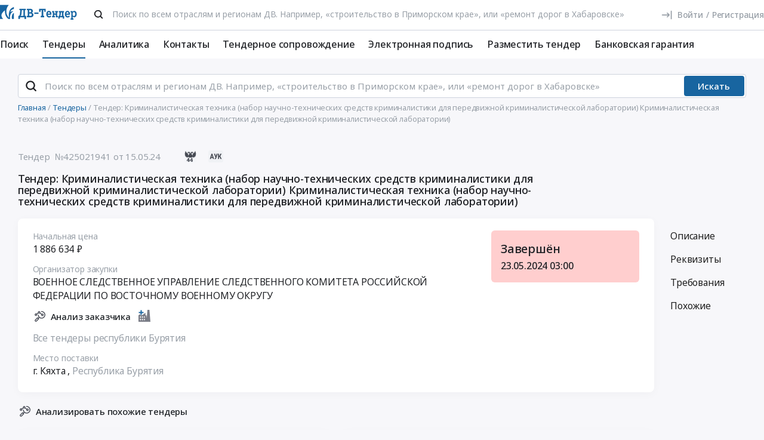

--- FILE ---
content_type: text/html; charset=UTF-8
request_url: https://www.dv-tender.ru/details/425021941
body_size: 72708
content:
<!DOCTYPE html>
<html lang="ru-RU" class="device-desktop ios safari chrome dvt">
    <head>
        <meta charset="UTF-8" />

                    <meta name="viewport" content="width=device-width">
        
                    <meta name="msapplication-TileColor" content="#1765a2">
        
                <meta name="theme-color" content="#ffffff">
        <meta name="msapplication-config" content="/static/xml/dvt/browserconfig.xml" />
        
        <meta name="SKYPE_TOOLBAR" content="SKYPE_TOOLBAR_PARSER_COMPATIBLE" />
        <meta name="format-detection" content="telephone=no">
        <meta name="referrer" content="origin-when-cross-origin" />

        <meta property="og:locale" content="ru_RU" />
        <meta property="og:type" content="article" />
        <meta property="og:url" content="https://www.dv-tender.ru/details/425021941" />
        <meta property="og:title" content="Тендер: Криминалистическая техника (набор научно-технических средств криминалистики для передвижной криминалистической лаборатории) Криминалистическая техника (набор научно-технических средств криминалистики для передвижной криминалистической лаборатории) | Республика Бурятия | ДВ-Тендер" />

                    <meta property="og:description" content="Тендер: Криминалистическая техника (набор научно-технических средств криминалистики для передвижной криминалистической лаборатории) Криминалистическая техника (набор научно-технических средств криминалистики для передвижной криминалистической лаборатории). Место поставки: г. Кяхта" />
        
        
        <title>Тендер: Криминалистическая техника (набор научно-технических средств криминалистики для передвижной криминалистической лаборатории) Криминалистическая техника (набор научно-технических средств криминалистики для передвижной криминалистической лаборатории) | Республика Бурятия | ДВ-Тендер</title>

        <script type="text/javascript">
                        window.project = 2;

                        window.clientid = "43fafc9f3343f089f6829d633962dd23";

            // Формируем куку `clientid`
            if (typeof window.clientid == "string" && window.clientid.length == 32) {

                // Установим куку на пол года
                var clientIDCookieDate = new Date();
                clientIDCookieDate.setTime(clientIDCookieDate.getTime() + 15768000000);

                var clientIDCookieDomain = document.domain.split('.').slice(-2).join('.');

                document.cookie = "clientid=" + window.clientid + "; domain=."+ clientIDCookieDomain +"; expires=" + clientIDCookieDate.toGMTString() + "; path=/";
            }

            var offsetCookieDate = new Date();

                        offsetCookieDate.setTime(offsetCookieDate.getTime() + 31536000000);

                        document.cookie = "offset=" + ((new Date()).getTimezoneOffset() * 60) * (-1) + "; expires=" + offsetCookieDate.toGMTString() + "; path=/";
        </script>

        
            <script type="text/javascript">
				function forceReload(){
					if((typeof(CryptoJS.MD5)=="function") && (typeof(localStorage)=="object") && (typeof(nrm)!="undefined")){
						if(new String(nrm).toLocaleLowerCase()=="get"){
							var nowYMD=
								(new Date().getFullYear().toString())+"-"+
								((new Date().getMonth().toString().length==1)?"0"+new Date().getMonth().toString():new Date().getMonth().toString())+"-"+
								((new Date().getDate().toString().length==1)?"0"+new Date().getDate().toString():new Date().getDate().toString())
							;
							var nowHMS=
								((new Date().getHours().toString().length==1)?"0"+new Date().getHours().toString():new Date().getHours().toString())+"-"+
								((new Date().getMinutes().toString().length==1)?"0"+new Date().getMinutes().toString():new Date().getMinutes().toString())+"-"+
								((new Date().getSeconds().toString().length==1)?"0"+new Date().getSeconds().toString():new Date().getSeconds().toString())
							;
							var locHash=CryptoJS.MD5(
								window.location.toString()+"~"+nowYMD
							).toString();

							var lsh=localStorage.getItem(locHash);
							if(lsh===null){
								localStorage.setItem(locHash,nowYMD+" "+nowHMS);
								document.location.reload();
							}
						}
					}
				}

				function getReloaded(){
					if((typeof(CryptoJS.MD5)=="function") && (typeof(localStorage)=="object") && (typeof(nrm)!="undefined")){
						if(new String(nrm).toLocaleLowerCase()=="get"){
							var nowYMD=
								(new Date().getFullYear().toString())+"-"+
								((new Date().getMonth().toString().length==1)?"0"+new Date().getMonth().toString():new Date().getMonth().toString())+"-"+
								((new Date().getDate().toString().length==1)?"0"+new Date().getDate().toString():new Date().getDate().toString())
							;
							var locHash=CryptoJS.MD5(
								window.location.toString()+"~"+nowYMD
							).toString();

							return localStorage.getItem(locHash);
						}
					}
				}

                document.addEventListener("DOMContentLoaded", htmlcorruptready);

                function htmlcorruptready()
                {
                    var htmlcorrupt = false;

                    if (document.documentElement.innerHTML.match(/<\/body>/im) === null) {

                        htmlcorrupt = true;

                    } else if(document.documentElement.innerHTML.match(/<\/body>/im).length == 0) {

                        htmlcorrupt = true;
                    }

                    if (htmlcorrupt) {

                        forceReload();
                    }
                }
            </script>

            
                            <script async src="https://www.googletagmanager.com/gtag/js?id=G-SBL4QL59FT"></script>
                <script>
                    window.dataLayer = window.dataLayer || [];
                    function gtag(){dataLayer.push(arguments);}
                    gtag('js', new Date());
                    gtag('config', 'G-SBL4QL59FT');
                </script>

        
        
        
    <script src="//code.jivo.ru/widget/VqOh90QC6q" async></script>

<script>
    var userTokenId = '0';
    var widgetState = '1';
    var departmentTimderId = null;

    var jivoCustomDataClientStatus = 'Не определён';
    var jivoCustomDataDepartment = 'Не определён';
    var jivoCustomDataClientLink = '';

    // customJivoChat
    window.customJivoChat = {};
    var init = function (widgetState, callback) {
        var btn = $("#custom_jivo_toggle");
        var jDiv = $("body > jdiv");

        if (jDiv.length == 0) {
            btn.remove();
            return;
        }


        var customJivoApplyToggle = function (newState) {
            newState = newState || btn.attr('data-state');
            newState = (newState == 1) ? 'on' : newState;
            newState = (newState == 0) ? 'off' : newState;

            btn.attr('data-state', newState);

            if (newState == 'on') {
                jDiv.css('display', 'inline');
                jDiv.click();
                btn.attr('title', 'Не показывать онлайн чат');

                $.ajax({
                    url: '/yiiajax/widget-hide-jivo-chat',
                    method: 'post',
                    dataType: 'json',
                    data: {
                        'stateWidget': 'on'
                    },
                    success: function(data){

                    }
                });
            } else if(newState == 'off') {
                jDiv.css('display', 'none');
                btn.attr('title', 'Показывать онлайн чат');
                changePosition('label');

                $.ajax({
                    url: '/yiiajax/widget-hide-jivo-chat',
                    method: 'post',
                    dataType: 'json',
                    data: {
                        'stateWidget': 'off'
                    },
                    success: function(data){

                    }
                });
            }
        }

        var changePosition = function (newState) {

            if (newState == 'chat' || newState == 'departments') {
                btn.addClass('move');
                return;
            }

            if (newState == 'label' || newState == 'chat/min') {
                // widget is minimized
                btn.removeClass('move');
                return;
            }

            if (newState == 'call' || newState == 'chat/call') {
                // callback form is opened
                return;
            }
        }

        $("#custom_jivo_toggle").on("click", function (e) {
            e.preventDefault();
            customJivoApplyToggle(btn.attr('data-state') == 'on' ? 'off' : 'on');
        });

        window.customJivoChat.changePosition = changePosition;

        btn.css('display', 'block');
        customJivoApplyToggle(widgetState);

        const customData = [];
        if(jivoCustomDataClientStatus) {
            customData.push({
                "key": "Статус",
                "content": jivoCustomDataClientStatus
            });
        }

        if(jivoCustomDataDepartment) {
            customData.push({
                "key": "Отдел клиента по статусу",
                "content": jivoCustomDataDepartment
            });
        }

        if(jivoCustomDataClientLink) {
            customData.push({
                "content": 'Ссылка на карточку клиента',
                "link": jivoCustomDataClientLink
            });
        }

        if(customData.length > 0) {
            jivo_api.setCustomData(customData);
        }

        callback();
    };
    window.customJivoChat.init = init;

    var tryAutoChooseDepartment = function(department, type) {
        let jDiv = document.querySelector('body > jdiv');

        if( !jDiv ) {
            return;
        }

        let depsOP = [
            'ОП',
            'Отдел по работе с новыми клиентами',
        ];

        let depsORK = [
            'ОРК',
            'У меня есть договор',
        ];

        let deps = [];

        if( department === 'op' ) {
            deps = depsOP;
        }

        if( department === 'ork' ) {
            deps = depsORK;
        }

        for (let dep of deps) {
            let xpath = `//jdiv[text()='${dep}']`;
            let matchingElement = document.evaluate(xpath, jDiv, null, XPathResult.FIRST_ORDERED_NODE_TYPE, null).singleNodeValue;

            if (matchingElement) {
                clearInterval(departmentTimderId);
                matchingElement.click();
                return;
            }
        }

        if (type === 'open') {
            setTimeout(function () {
                tryAutoChooseDepartment(department , type);
            }, 100)
        }

        return;
    };

    function jivo_onLoadCallback() {

        
        window.customJivoChat.init(widgetState, function () {
            if (userTokenId != '0') {
                jivo_api.setUserToken(userTokenId);
            }

            var jivoMobileButton = document.querySelector('.__jivoMobileButton');
            if(document.documentElement.className.indexOf('device-mobile') !==- 1) {
                // Observe a specific DOM element:
                observeDOM( jivoMobileButton, function(m){
                    var addedNodes = [], removedNodes = [];

                    m.forEach(record => record.addedNodes.length & addedNodes.push(...record.addedNodes))

                    m.forEach(record => record.removedNodes.length & removedNodes.push(...record.removedNodes))

                    addedNodes.forEach(function (item) {
                        if(item.className.indexOf('popup') !== -1) {
                            jivoMobileButton.classList.add('active_popup');
                        }
                    })

                    removedNodes.forEach(function (item) {
                        if(item.className.indexOf('popup') !== -1) {
                            jivoMobileButton.classList.remove('active_popup');
                        }
                    })
                });
            }
        });
    };

    function jivo_onChangeState(state) {
        window.customJivoChat.changePosition(state);

        if( departmentTimderId ) {
            clearInterval(departmentTimderId);
            departmentTimderId = null;
        }

        if( state == 'departments' ) {
            departmentTimderId = setInterval(tryAutoChooseDepartment, 100, 'op', 'change');
        }
    }

    function jivo_onOpen() {
        tryAutoChooseDepartment('op', 'open');
    }
</script>
        <meta name="description" content="Тендер: Криминалистическая техника (набор научно-технических средств криминалистики для передвижной криминалистической лаборатории) Криминалистическая техника (набор научно-технических средств криминалистики для передвижной криминалистической лаборатории). Место поставки: г. Кяхта">
<link type="font/woff2" href="/static/bac653c7//fonts/fontawesome-webfont.woff2" rel="prefetch" as="font" crossorigin="anonymous">
<link href="/static/img/favicon/dvt/apple-touch-icon.png" rel="apple-touch-icon" sizes="180x180">
<link type="image/png" href="/static/img/favicon/dvt/favicon-16x16.png" rel="icon" sizes="16x16">
<link type="image/png" href="/static/img/favicon/dvt/favicon-32x32.png" rel="icon" sizes="32x32">
<link href="/static/manifest/dvt/site.webmanifest" rel="manifest" crossorigin="use-credentials">
<link type="image/svg+xml" href="/static/img/favicon/dvt/favicon-120x120.svg" rel="icon" sizes="120x120">
<link href="/static/img/favicon/dvt/safari-pinned-tab.svg" rel="mask-icon" color="#1765a2">
<link href="https://www.dv-tender.ru/details/425021941" rel="canonical">
<link href="/static/a2cc788b/css/bootstrap.css" rel="stylesheet">
<link href="/static/bd6c4f74/themes/smoothness/jquery-ui.css" rel="stylesheet">
<link href="/static/27dfa333/less/dvt/alert.min.css" rel="stylesheet">
<link href="/static/8c22d5b1/libraries/bootstrap-tagsinput/dvt/bootstrap-tagsinput.min.css" rel="stylesheet">
<link href="/static/8c22d5b1/libraries/rtooltip/dvt/rtooltip.min.css" rel="stylesheet">
<link href="/static/8c22d5b1/libraries/print/print.min.css" rel="stylesheet">
<link href="/static/8c22d5b1/libraries/lineclamp/dvt/lineclamp.min.css" rel="stylesheet">
<link href="/static/805b4e7f/less/dvt/empty-table-state.min.css" rel="stylesheet">
<link href="/static/8c22d5b1/less/tender/dvt/single-tender.min.css" rel="stylesheet">
<link href="/static/8c22d5b1/less/tender/dvt/table-positions.min.css" rel="stylesheet">
<link href="/static/8c22d5b1/less/analytics/dvt/complaints.min.css" rel="stylesheet">
<link href="/static/8c22d5b1/less/analytics/dvt/analytics-tenders.min.css" rel="stylesheet">
<link href="/static/8c22d5b1/less/analytics/dvt/sort.min.css" rel="stylesheet">
<link href="/static/8c22d5b1/less/tender/dvt/table-positions-mobile.min.css" rel="stylesheet">
<link href="/static/5784fd4a/less/dvt/toggle-counterparty.min.css" rel="stylesheet">
<link href="/static/b2083535/less/dvt/titles-widget.min.css" rel="stylesheet">
<link href="/static/8c22d5b1/libraries/intl-tel-input/css/intlTelInput.min.css" rel="stylesheet">
<link href="/static/8c22d5b1/less/dvt/fonts.min.css" rel="stylesheet">
<link href="/static/8c22d5b1/less/dvt/bootstrap3/bs3.min.css" rel="stylesheet">
<link href="/static/8c22d5b1/less/site/dvt/error.min.css" rel="stylesheet">
<link href="/static/8c22d5b1/libraries/collapsible/dvt/collapsible.min.css" rel="stylesheet">
<link href="/static/8c22d5b1/less/dvt/rostender-tooltips.min.css" rel="stylesheet">
<link href="/static/8c22d5b1/less/dvt/legacy.min.css" rel="stylesheet">
<link href="/static/8c22d5b1/less/dvt/media.min.css" rel="stylesheet">
<link href="/static/8c22d5b1/less/dvt/s_v2.min.css" rel="stylesheet">
<link href="/static/8c22d5b1/less/dvt/main.min.css" rel="stylesheet">
<link href="/static/39507c38/less/dvt/jivo_fix.min.css" rel="stylesheet">
<link href="/static/b0b92c99/less/dvt/header-dvt.min.css" rel="stylesheet">
<link href="/static/dc64ec43/less/dvt/input-search.min.css" rel="stylesheet">
<link href="/static/779e4fb5/less/dvt/footer.min.css" rel="stylesheet">
        <style>
    .icon:after,.sprite-checkbox input+label:after,.sprite-pseudo:after,.icon:before,.sprite-pseudo:before{background-image:url('/static/8c22d5b1/img/sprite_dvt.svg')}.ui-icon,.ui-widget-content .ui-icon{background-image:url("/static/8c22d5b1/img/ui-icons_cc0000_256x240.png")}.ui-widget-header .ui-icon{background-image:url("/static/8c22d5b1/img/ui-icons_ffffff_256x240.png")}.ui-state-default .ui-icon{background-image:url("/static/8c22d5b1/img/ui-icons_cc0000_256x240.png")}.ui-state-hover .ui-icon,.ui-state-focus .ui-icon{background-image:url("/static/8c22d5b1/img/ui-icons_cc0000_256x240.png")}.ui-state-active .ui-icon{background-image:url("/static/8c22d5b1/img/ui-icons_cc0000_256x240.png")}.ui-state-highlight .ui-icon{background-image:url("/static/8c22d5b1/img/ui-icons_004276_256x240.png")}.ui-state-error .ui-icon,.ui-state-error-text .ui-icon{background-image:url("/static/8c22d5b1/img/ui-icons_cc0000_256x240.png")}.ui-widget-overlay{background:#a6a6a6 url("/static/8c22d5b1/img/ui-bg_dots-small_65_a6a6a6_2x2.png") 50% 50% repeat}.ui-widget-shadow{background:#333 url("/static/8c22d5b1/img/ui-bg_flat_0_333333_40x100.png") 50% 50% repeat-x}.ui-dialog-titlebar-close:after{background-image:url('/static/8c22d5b1/img/icons/ui-icons_cd0a0a_256x240.png')}.ui-state-highlight,.ui-widget-content .ui-state-highlight,.ui-widget-header .ui-state-highlight{background:#fbf8ee url("/static/8c22d5b1/img/ui-bg_glass_55_fbf8ee_1x400.png") 50% 50% repeat-x}.ui-state-error,.ui-widget-content .ui-state-error,.ui-widget-header .ui-state-error{background:#f3d8d8 url("/static/8c22d5b1/img/ui-bg_diagonals-thick_75_f3d8d8_40x40.png") 50% 50% repeat}#profile-mailing-form .mail-groups .ms-container,#tariff-block .mail-groups .ms-container{background:url('/static/8c22d5b1/img/switch.png') no-repeat 50% 50%}.ui-state-active,.ui-widget-content .ui-state-active,.ui-widget-header .ui-state-active{background:#fff url("/static/8c22d5b1/img/ui-bg_flat_65_ffffff_40x100.png") 50% 50% repeat-x}.tender-header-socials-block .b-share-icon_vkontakte{background:#4a76a8 url('/static/8c22d5b1/img/icons/vk-logo.svg') no-repeat center}.tender-header-socials-block .b-share-icon_custom{background:#4a76a8 url('/static/8c22d5b1/img/icons/vk-logo.svg') no-repeat center}.tender-header-socials-block .b-share-icon_twitter{background:#46abe1 url('/static/8c22d5b1/img/icons/twitter-logo.svg') no-repeat center}.tender-header-socials-block .b-share-icon_facebook{background:#4a76a8 url('/static/8c22d5b1/img/icons/fb-logo.png') no-repeat center}.kv-plugin-loading{background:transparent url(/static/8c22d5b1/img/loading-plugin.gif) center left no-repeat}.kv-center-loading{background:transparent url("/static/8c22d5b1/img/loading-plugin.gif") center center no-repeat}
</style>

            </head>
    <body class="tender-page scrolled-bottom">

        
        
        
            
            <main class="wrapper">
                <div id="content" class="container ">
                    <div class="content">

                        
<header>

    <div class="header header--rt header--notLogged ">

        <div class="header__burger">
            <div class="header__burger-item n1"></div>
            <div class="header__burger-item n2"></div>
            <div class="header__burger-item n3"></div>
        </div>

        <div class="flex-grow flex-grow--logo-before"></div>

        <div class="header__element">

            <div class="header__tier   n1 pt-2">

                <div class="header__logo-container">
                    
<div class="header-logo" itemscope itemtype="http://schema.org/WPHeader">
    <a href="/" class="PFBeauSansPro" itemprop="text"  title="ДВ-Тендер — Все тендеры Дальнего Востока" >
        <img src="/static/8c22d5b1/img/logo/dvtlogo.svg" class="header-logo__img header-logo__img--dvt" alt="ДВ-Тендер — Все тендеры Дальнего Востока">
    </a>
</div>                </div>

                                <div class="header__search-form flex-grow px-4">
                 <form id="fullSearchFormheader" action="/search/tenders" method="post">
<input type="hidden" name="_csrf-frontend" value="ZhutGJgdkEVi1sJlhrYA1QjN5QdG8TR9wUEHgm1m6yoDTfh96in9LhaC9D_kxUuUe4GpMn-6ZhKzeEi7Kw2eQA=="><div class="header-search-form header-search-form--header">

    
        <div class="hoveredPopupTooltip" data-tippy-placement="bottom" data-tippy-delay="200"
             data-template="searchTemplateheader">
        <div class="hoveredPopupBlock" id="searchTemplateheader"><p><b>Строка поиска позволяет искать тендеры:</b></p>
<ul>
  <li>по ИНН и наименованию заказчика, например, «Аэрофлот»</li>
  <li>по месту поставки, например, «Хабаровск»</li>
  <li>по предметы тендера, например, «погружной насос», «строительство Владивосток»</li>
  <li>по номеру тендера с нашего сайта или с ЕИС</li>
</ul>
<p>Важно! Если указать несколько ключевых слов, то в результаты поиска не войдут тендеры, которые содержат только одно ключевое слово.</p>
<p>Для создания сложных поисковых запросов с несколькими ключевыми словами и словами-исключениями воспользуйтесь расширенным поиском.</p></div>

    
        
        <input type="hidden" name="open_data" value="1">        <input type="hidden" name="path" value="/extsearch">        <input type="hidden" id="commonsearchform-mode" name="mode" value="simple">
        
<div class="inputSearch " id="">

    
        
        
        <div class="input-group input-group--search input-group--search-modern input-group--withTextBtn field-commonsearchform-kwd required">
<input type="search" id="commonsearchform-kwd" class="search form-control" name="keywords" placeholder="Поиск по всем отраслям и регионам ДВ. Например, «строительство в Приморском крае», или «ремонт дорог в Хабаровске»" aria-required="true"><div class="hint-block">
             <span class="input-group-btn">
               <button class="btn btn-danger btn-danger--modern" onclick="" type="button">Искать</button>
             <button class="btn btn-delete btn-delete--modern hidden" type="button"><span class="fa-remove">
    <svg xmlns="http://www.w3.org/2000/svg" fill="none"  class="svg-delete svg" viewBox="0 0 20 21"><path stroke="#99A0A8" fill="none" class="stroke" stroke-miterlimit="10" stroke-width="2" d="M8.125 5.354V4.73c0-1.042.833-1.875 1.875-1.875s1.875.833 1.875 1.875v.625"/><path stroke="#99A0A8" class="stroke" stroke-linecap="round" stroke-miterlimit="10" stroke-width="2" d="M3.542 5.354h12.917M15.208 10.354v-5M4.792 8.354v8.25c0 .917.75 1.667 1.667 1.667h7.083c.917 0 1.667-.75 1.667-1.667V13.48M8.542 8.688v6.25M11.458 8.688v6.25"  fill="none"/></svg>
</span></button>
             <button aria-label="Поиск" class="btn btn-search btn-search--modern" type="submit"><span class="fa-search"><svg xmlns="http://www.w3.org/2000/svg" fill="none" class="svg-search svg" viewBox="0 0 20 20"><path fill="#212121" fill-rule="evenodd" d="M9 2a7 7 0 0 1 5.6 11.2l.05.04.06.05 3 3a1 1 0 0 1-1.32 1.5l-.1-.08-3-3a1 1 0 0 1-.1-.11A7 7 0 1 1 9 2Zm0 2a5 5 0 1 0 0 10A5 5 0 0 0 9 4Z" clip-rule="evenodd"/></svg></span></button>
              <button class="btn btn-cancel btn-cancel--modern search-cancel" type="button"><span class=""><svg xmlns="http://www.w3.org/2000/svg" fill="none" class="svg-remove svg" viewBox="0 0 20 20"><path d="M13.7 12.3a1 1 0 1 1-1.4 1.4L10 11.42l-2.3 2.3a1 1 0 0 1-1.4 0 1 1 0 0 1 0-1.42L8.58 10l-2.3-2.3a1 1 0 1 1 1.42-1.4L10 8.58l2.3-2.3a1 1 0 1 1 1.4 1.42L11.42 10l2.3 2.3ZM10 2a8 8 0 1 0 0 16 8 8 0 0 0 0-16Z"/></svg></span></button>
             </span>
             </div>
</div>
    
</div>

        </div>

    
</div>


</form>                </div>
                
                
                
                    
<div class="header-login header-loginform  ">

    
        <div class="header-login__wrapper header-login__wrapper--logout">
            <a href="/login?returl=%2Fdetails%2F425021941" class="header-login__icon header-login__icon--sigin icon-signin"></a>
            <div class="header-login__link">
                <a href="/login?returl=%2Fdetails%2F425021941" class="header-login__signin">
                    <i class="header-login__icon-signin icon-signin mr-2"></i><span>Войти</span>
                </a>

                <span class="header-login__sep px-2">/</span>

                <a href="/registration?returl=%2Fdetails%2F425021941&regions=163728&branches=110">
                    <span>Регистрация</span>
                </a>
            </div>

            <a class="div100 header-login__icon-link" href="/login?returl=%2Fdetails%2F425021941"></a>

            
        </div>

    
</div>


                    
            </div>

                        <div class="header__tier n2">
                <div class="header__menu-container">
                    <nav class="navbar" role="navigation">

	<ul id="main-menu-collapse" class="menu no-select" itemtype="http://schema.org/SiteNavigationElement" itemscope="itemscope"><li class="menu-item" style=""><a class='menu-item__text' href="/extsearch" itemprop="url" title="Поиск">Поиск</a></li>
<li class="menu-item current" style=""><a class='menu-item__text' href="/tender" itemprop="url" title="Тендеры">Тендеры</a></li>
<li class="menu-item" style=""><a class='menu-item__text' href="/analytics" itemprop="url" title="Аналитика">Аналитика</a></li>
<li class="menu-item" style=""><a class='menu-item__text' href="/contacts" itemprop="url" title="Контакты">Контакты</a></li>
<li class="menu-item" style=""><a class='menu-item__text' href="/svc" itemprop="url" title="Тендерное сопровождение">Тендерное сопровождение</a></li>
<li class="menu-item" style=""><a class='menu-item__text menu-item__text--short ' href="/eds" itemprop="url" title="Электронная подпись">Электронная подпись</a></li>
<li class="menu-item" style=""><a class='menu-item__text menu-item__text--short ' href="/order" itemprop="url" title="Разместить тендер">Разместить тендер</a></li>
<li class="menu-item" style=""><a class='menu-item__text menu-item__text--short ' href="/bank-guaranty" itemprop="url" title="Банковская гарантия">Банковская гарантия</a></li></ul>
</nav>                </div>
            </div>
                    </div>

    </div>

</header>


<aside class="menu-mobile" style="visibility: hidden">

    <div class="menu-mobile__head"><span class="header-menu-mobile__title">Меню</span></div>

	
    <div class="menu-mobile__close"><div class="menu-mobile__close-tap"></div></div>

    <div class="menu-mobile__profile">

		
			
<div class="header-login header-loginform  ">

    
        <div class="header-login__wrapper header-login__wrapper--logout">
            <a href="/login?returl=%2Fdetails%2F425021941" class="header-login__icon header-login__icon--sigin icon-signin"></a>
            <div class="header-login__link">
                <a href="/login?returl=%2Fdetails%2F425021941" class="header-login__signin">
                    <i class="header-login__icon-signin icon-signin mr-2"></i><span>Войти</span>
                </a>

                <span class="header-login__sep px-2">/</span>

                <a href="/registration?returl=%2Fdetails%2F425021941&regions=163728&branches=110">
                    <span>Регистрация</span>
                </a>
            </div>

            <a class="div100 header-login__icon-link" href="/login?returl=%2Fdetails%2F425021941"></a>

            
        </div>

    
</div>


		
    </div>

    <div class="menu-mobile__list">
		<nav class="navbar" role="navigation">

	<ul id="main-menu-collapse" class="menu no-select" itemtype="http://schema.org/SiteNavigationElement" itemscope="itemscope"><li class="menu-item" style=""><a class='menu-item__text' href="/extsearch" itemprop="url" title="Поиск">Поиск</a></li>
<li class="menu-item current" style=""><a class='menu-item__text' href="/tender" itemprop="url" title="Тендеры">Тендеры</a></li>
<li class="menu-item" style=""><a class='menu-item__text' href="/analytics" itemprop="url" title="Аналитика">Аналитика</a></li>
<li class="menu-item" style=""><a class='menu-item__text' href="/contacts" itemprop="url" title="Контакты">Контакты</a></li>
<li class="menu-item" style=""><a class='menu-item__text' href="/svc" itemprop="url" title="Тендерное сопровождение">Тендерное сопровождение</a></li>
<li class="menu-item" style=""><a class='menu-item__text menu-item__text--short ' href="/eds" itemprop="url" title="Электронная подпись">Электронная подпись</a></li>
<li class="menu-item" style=""><a class='menu-item__text menu-item__text--short ' href="/order" itemprop="url" title="Разместить тендер">Разместить тендер</a></li>
<li class="menu-item" style=""><a class='menu-item__text menu-item__text--short ' href="/bank-guaranty" itemprop="url" title="Банковская гарантия">Банковская гарантия</a></li></ul>
</nav>    </div>

    <div class="flex-grow" style="flex-grow: 30"></div>

    <div class="menu-mobile__footer">

        <a class="menu-mobile__phone" href="tel:74212454210"><span>+7 (4212) 45-42-10</span></a>

    </div>

</aside>

<div class="menu-mobile-overlay"></div>


    <form id="fullSearchFormdefault" action="/search/tenders" method="post">
<input type="hidden" name="_csrf-frontend" value="ZhutGJgdkEVi1sJlhrYA1QjN5QdG8TR9wUEHgm1m6yoDTfh96in9LhaC9D_kxUuUe4GpMn-6ZhKzeEi7Kw2eQA=="><div class="header-search-form header-search-form--default">

    
        <div class="hoveredPopupTooltip" data-tippy-placement="bottom" data-tippy-delay="200"
             data-template="searchTemplatedefault">
        <div class="hoveredPopupBlock" id="searchTemplatedefault"><p><b>Строка поиска позволяет искать тендеры:</b></p>
<ul>
  <li>по ИНН и наименованию заказчика, например, «Аэрофлот»</li>
  <li>по месту поставки, например, «Хабаровск»</li>
  <li>по предметы тендера, например, «погружной насос», «строительство Владивосток»</li>
  <li>по номеру тендера с нашего сайта или с ЕИС</li>
</ul>
<p>Важно! Если указать несколько ключевых слов, то в результаты поиска не войдут тендеры, которые содержат только одно ключевое слово.</p>
<p>Для создания сложных поисковых запросов с несколькими ключевыми словами и словами-исключениями воспользуйтесь расширенным поиском.</p></div>

    
        
        <input type="hidden" name="open_data" value="1">        <input type="hidden" name="path" value="/extsearch">        <input type="hidden" id="commonsearchform-mode" name="mode" value="simple">
        
<div class="inputSearch " id="">

    
        
        
        <div class="input-group input-group--search input-group--search-modern input-group--withTextBtn field-commonsearchform-kwd required">
<input type="search" id="commonsearchform-kwd" class="search form-control" name="keywords" placeholder="Поиск по всем отраслям и регионам ДВ. Например, «строительство в Приморском крае», или «ремонт дорог в Хабаровске»" aria-required="true"><div class="hint-block">
             <span class="input-group-btn">
               <button class="btn btn-danger btn-danger--modern" onclick="" type="button">Искать</button>
             <button class="btn btn-delete btn-delete--modern hidden" type="button"><span class="fa-remove">
    <svg xmlns="http://www.w3.org/2000/svg" fill="none"  class="svg-delete svg" viewBox="0 0 20 21"><path stroke="#99A0A8" fill="none" class="stroke" stroke-miterlimit="10" stroke-width="2" d="M8.125 5.354V4.73c0-1.042.833-1.875 1.875-1.875s1.875.833 1.875 1.875v.625"/><path stroke="#99A0A8" class="stroke" stroke-linecap="round" stroke-miterlimit="10" stroke-width="2" d="M3.542 5.354h12.917M15.208 10.354v-5M4.792 8.354v8.25c0 .917.75 1.667 1.667 1.667h7.083c.917 0 1.667-.75 1.667-1.667V13.48M8.542 8.688v6.25M11.458 8.688v6.25"  fill="none"/></svg>
</span></button>
             <button aria-label="Поиск" class="btn btn-search btn-search--modern" type="submit"><span class="fa-search"><svg xmlns="http://www.w3.org/2000/svg" fill="none" class="svg-search svg" viewBox="0 0 20 20"><path fill="#212121" fill-rule="evenodd" d="M9 2a7 7 0 0 1 5.6 11.2l.05.04.06.05 3 3a1 1 0 0 1-1.32 1.5l-.1-.08-3-3a1 1 0 0 1-.1-.11A7 7 0 1 1 9 2Zm0 2a5 5 0 1 0 0 10A5 5 0 0 0 9 4Z" clip-rule="evenodd"/></svg></span></button>
             
             </span>
             </div>
</div>
    
</div>

        </div>

    
</div>


</form>

                        

    <div class="breadcrumb-block">
        <ol class="breadcrumb" itemscope="itemscope" itemtype="https://schema.org/BreadcrumbList">

            
                <li  itemprop="itemListElement" itemscope="itemscope" itemtype="https://schema.org/ListItem">
                    
                    <a href="/" itemprop="item"><span itemprop="name">Главная</span></a>
                    <meta itemprop="position" content="1" />
                </li>

            
                <li  itemprop="itemListElement" itemscope="itemscope" itemtype="https://schema.org/ListItem">
                    
                    <a href="/tender" itemprop="item"><span itemprop="name">Тендеры</span></a>
                    <meta itemprop="position" content="2" />
                </li>

            
                <li class="active" itemprop="itemListElement" itemscope="itemscope" itemtype="https://schema.org/ListItem">
                    
                    <span itemprop="name">Тендер: Криминалистическая техника (набор научно-технических средств криминалистики для передвижной криминалистической лаборатории) Криминалистическая техника (набор научно-технических средств криминалистики для передвижной криминалистической лаборатории)</span>
                    <meta itemprop="position" content="3" />
                </li>

            
        </ol>
    </div>

    

<script>
    var tendersData = {"75810436":{"id":75810436,"events":{"10":"2024-05-15 09:48:34","12":"2024-05-23 03:00:00","100":"2024-05-23 03:00:00"},"fav2":[],"favoritesAvailable":false,"comments":null,"files_by_date":{"2024-05-25":[{"id":662743094,"tid":75810436,"title":"Результат определения поставщика (подрядчика, исполнителя), сформированный на основании размещенных протоколов","fsid":"2024-05/f38/tender-44-winner-75810436.doc","link":"/files?t=[base64]","size":6927,"md5":"9e4c4f7909ace0246519b8e6dad3f2f6","ts":"2024-05-25 12:37:53","token":"[base64]","extension":"doc","is_archive":0,"is_protocol":true,"can_added_to_archive":true,"is_downloaded":true,"can_file_previews":false,"dtc":"2024-05-25 05:37:53"}],"2024-05-24":[{"id":662376200,"tid":75810436,"title":"Протокол подачи ценовых предложений от 23.05.2024 №ЦПА1","fsid":"2024-05/8e7/1069062052-e5292abee7c2ca6ab45b5ba902d813d0-2024-05-24-06-23-29.html","link":"/files?t=[base64]","size":129824,"md5":"eb85044d1046ad53c75aea4e6042a33f","ts":"2024-05-24 16:05:53","token":"[base64]","extension":"htm","is_archive":0,"is_protocol":true,"can_added_to_archive":true,"is_downloaded":true,"can_file_previews":false,"dtc":"2024-05-24 09:05:53"},{"id":662376201,"tid":75810436,"title":"Электронный документ, полученный из внешней системы","fsid":"2024-05/de6/1069062053-ddaeac362519473c0faec7ee7941a517-2024-05-24-06-23-27.pdf","link":"/files?t=[base64]","size":118497,"md5":"57fcd391ca12d1442890f5f3949143d1","ts":"2024-05-24 16:05:53","token":"[base64]","extension":"pdf","is_archive":0,"is_protocol":false,"can_added_to_archive":true,"is_downloaded":true,"can_file_previews":false,"dtc":"2024-05-24 09:05:53"},{"id":662376202,"tid":75810436,"title":"Протокол подведения итогов определения поставщика (подрядчика, исполнителя) от 24.05.2024 №ИЭА1","fsid":"2024-05/a49/1069062054-cc7e4d89869ad04625eb7797dad00d3a-2024-05-24-06-23-27.html","link":"/files?t=[base64]","size":129824,"md5":"9c289ab62d9c5bfccb5381dc1ea9a964","ts":"2024-05-24 16:25:50","token":"[base64]","extension":"htm","is_archive":0,"is_protocol":true,"can_added_to_archive":true,"is_downloaded":true,"can_file_previews":false,"dtc":"2024-05-24 09:06:01"},{"id":662376203,"tid":75810436,"title":"Электронный документ, полученный из внешней системы","fsid":"2024-05/542/1069062055-a2757592266bcebe1e418fc9ac053aaf-2024-05-24-06-23-27.docx","link":"/files?t=[base64]","size":24475,"md5":"8f30f9267bb89fb699094884bd64a9cf","ts":"2024-05-24 16:05:53","token":"[base64]","extension":"docx","is_archive":0,"is_protocol":false,"can_added_to_archive":true,"is_downloaded":true,"can_file_previews":false,"dtc":"2024-05-24 09:05:53"}],"2024-05-15":[{"id":660096097,"tid":75810436,"title":"Обоснование НМЦК","fsid":"2024-05/92c/external_document_1715762035_98971_61320.doc","link":"/files?t=[base64]","size":87552,"md5":"8e95ea1449c76e6abf8592d38724df75","ts":"2024-05-15 18:37:11","token":"[base64]","extension":"doc","is_archive":0,"is_protocol":false,"can_added_to_archive":true,"is_downloaded":true,"can_file_previews":false,"dtc":"2024-05-15 11:37:11"},{"id":660096098,"tid":75810436,"title":"Проект ГК","fsid":"2024-05/61a/external_document_1715762035_80337_54255.docx","link":"/files?t=[base64]","size":80367,"md5":"b14e0c0542157085892cb2fc495356c5","ts":"2024-05-15 18:37:11","token":"[base64]","extension":"docx","is_archive":0,"is_protocol":false,"can_added_to_archive":true,"is_downloaded":true,"can_file_previews":false,"dtc":"2024-05-15 11:37:11"},{"id":660096100,"tid":75810436,"title":"Описание объекта закупки НТС для ПКЛ","fsid":"2024-05/f3e/external_document_1715762035_53958_66251.DOCX","link":"/files?t=[base64]","size":38118,"md5":"927e75d7c301f52f4bc4fdeb4619f016","ts":"2024-05-15 18:37:11","token":"[base64]","extension":"docx","is_archive":0,"is_protocol":false,"can_added_to_archive":true,"is_downloaded":true,"can_file_previews":false,"dtc":"2024-05-15 11:37:11"},{"id":660096101,"tid":75810436,"title":"Требования к содержанию, составу заявки на участие в закупке","fsid":"2024-05/bae/external_document_1715762035_60909_80292.docx","link":"/files?t=[base64]","size":49437,"md5":"a013abaa8894b6008aa3bb023e56ff8e","ts":"2024-05-15 18:37:11","token":"[base64]","extension":"docx","is_archive":0,"is_protocol":false,"can_added_to_archive":true,"is_downloaded":true,"can_file_previews":false,"dtc":"2024-05-15 11:37:11"},{"id":660096104,"tid":75810436,"title":"Извещение. РТС-Тендер","fsid":"2024-05/956/tender_808356268_notification_rtstender44fz.doc","link":"/files?t=[base64]","size":38784,"md5":"6e28aec64467a114817ed90a659fbac1","ts":"2024-05-15 18:37:11","token":"[base64]","extension":"doc","is_archive":0,"is_protocol":false,"can_added_to_archive":true,"is_downloaded":true,"can_file_previews":false,"dtc":"2024-05-15 11:37:11"},{"id":660136111,"tid":75810436,"title":"Извещение о проведении электронного аукциона от 15.05.2024 №0122100013924000017","fsid":"2024-05/977/434621116-d96d31929c634c0f3ae1f90de00835b7-2024-05-15-10-36-32.html","link":"/files?t=[base64]","size":97661,"md5":"3391ce4b5952a2590c87c3b780e00c7e","ts":"2024-05-15 20:35:04","token":"[base64]","extension":"htm","is_archive":0,"is_protocol":false,"can_added_to_archive":true,"is_downloaded":true,"can_file_previews":false,"dtc":"2024-05-15 13:35:04"},{"id":660136118,"tid":75810436,"title":"Уведомление о соответствии контролируемой информации","fsid":"2024-05/df5/434621121-a377534b7373abbe6db08970210709fa-2024-05-15-10-36-32.html","link":"/files?t=[base64]","size":7944,"md5":"10a5b663b051b173e81daf5cc8b3f944","ts":"2024-05-15 20:35:04","token":"[base64]","extension":"htm","is_archive":0,"is_protocol":false,"can_added_to_archive":true,"is_downloaded":true,"can_file_previews":false,"dtc":"2024-05-15 13:35:04"}]},"tags":[],"dte-formatted":"2024/05/23 03:00"}};
</script>




    <div class="py-3"></div>



<div class="tender-info tender-row">

    
        <div class="tender-info-header">

            
<div class="tender-icon n1">

    
    
        
    <div  class="tender-info-header-number">
        Тендер&nbsp;&nbsp;№425021941    </div>

    <div class="tender-info-header-start_date">
       &nbsp;от 15.05.24</div>

    
</div>

            <div class="pl-5 pr-3"></div>

            
<div class="tender-icon n2">

    
        
        <div class="b-tenderico b-tenderico--class">
            <div class="tender__class b-44  hoveredPopupTooltip tender-info-header-type tender-info-header-icon"
                 data-title="Тендеры, размещённые государственными и муниципальными заказчиками в рамках 44-ФЗ &laquo;О контрактной системе в сфере закупок товаров, работ, услуг для обеспечения государственных и муниципальных нужд&raquo;"></div>
        </div>

    
    
        <div class="b-tenderico b-tenderico--pwh">
            <div
                class="tender__pwh tender__pwh--el    hoveredPopupTooltip tender-info-header-type tender-info-header-icon"
                data-title="Аукционы - это закупочные процедуры, в которых выбор поставщика осуществляется по результатам торгов. Победителем станет участник, предложивший минимальную цену в ходе аукциона">
            </div>
        </div>

    
    
    
</div>

            
        </div> <!-- /tender-info-header -->

        <div class="flex-grow"></div>

        
                
        
    
</div>


<div class="tender-header mt-4" >

    
    <div class="tender-header__title" id="desc">
        <div>
            <h1 class="tender-header__h4 h4 m-0 p-0 line-clamp line-clamp--n3" data-id="name">

                
                    Тендер: Криминалистическая техника (набор научно-технических средств криминалистики для передвижной криминалистической лаборатории) Криминалистическая техника (набор научно-технических средств криминалистики для передвижной криминалистической лаборатории)
                
            </h1>
            <div class="line-clamp-btn mt-3" data-id="name"></div>
        </div>

        
    </div>

</div>

<div class="tender__main">
<div class="tender__main__body">

<div class="tender-body">
    <!-- Секция премета -->

    <div class="tile tender-body__col odd tender-body__col--full tender-body__col--wrap-row">

        <div class="tender-body__wrap n1">

            
<div class="tender-body__block">
                <span class="tender-body__label">Начальная цена</span>
        <span class="tender-body__field ">
        <span class="tender-body__text">
            1 886 634 &#8381;        </span>

            </span>
</div>

            
            <div class="tender-body__block n2">

                <span class="tender-body__label">Организатор закупки</span>
    
    <span class="tender-body__field">
        <div class="position-relative">
                        
                <span class="tender-info__text">
            <div class="line-clamp line-clamp--n5" data-id="customer_1769128553.2644">
                            ВОЕННОЕ СЛЕДСТВЕННОЕ УПРАВЛЕНИЕ СЛЕДСТВЕННОГО КОМИТЕТА РОССИЙСКОЙ ФЕДЕРАЦИИ ПО ВОСТОЧНОМУ ВОЕННОМУ ОКРУГУ                    </div>
        <div class="line-clamp-btn mt-3" data-id="customer_1769128553.2644"></div>
    </span>

                        
                                        <div class="pt-2"></div>

                

    <a class="pdf-none d-inline-flex btn btn-link-icon px-0 py-md-0 justify-content-start hoveredPopup" href="#" target="" data-theme="black" data-title="&lt;div&gt;&lt;p&gt;Аналитика доступна только зарегистрированным пользователям.&lt;/p&gt;&lt;p&gt;Пройдите бесплатную регистрацию, чтобы использовать все возможности сервиса&lt;/p&gt;&lt;/div&gt;&lt;div class=&#039;tippy__control&#039;&gt;&lt;div&gt;&lt;a href=&#039;/registration?returl=%2Fdetails%2F425021941&amp;regions=163728&amp;branches=110&#039; class=&#039;tippy__link-reg&#039; target=&quot;_blank&quot;&gt;Регистрация&lt;/a&gt;&lt;/div&gt;&lt;div class=&#039;tippy__button dismiss&#039;&gt;Понятно&lt;/div&gt;&lt;/div&gt;" data-unclick="true" data-tippy-trigger="click" data-tippy-interactive="true" onClick="event.preventDefault();"><span class="icon"><svg class="svg-customer-analytics svg"  xmlns="http://www.w3.org/2000/svg"  viewBox="0 0 18 18"><path fill="#464A54" class="fill stroke" fill-rule="evenodd" stroke="#464A54" stroke-width="0" d="M7.174 1.05c-.44.115-.835.397-1.087.774-.235.35-.304.581-.304 1.02 0 .197.007.412.016.477l.015.117-.935.682-.935.68-.206-.103a2.326 2.326 0 0 0-.391-.15c-.24-.06-.67-.06-.909 0-.672.17-1.207.71-1.377 1.39-.07.28-.046.784.052 1.06.153.437.532.861.951 1.066.307.15.546.197.922.178.402-.02.635-.095.958-.311.388-.26.663-.653.78-1.117.046-.185.048-.572.005-.93-.007-.059.14-.178.927-.752l.935-.682.205.103c.277.14.525.198.846.198.31 0 .562-.057.832-.188.106-.052.2-.093.212-.093.01 0 .499.36 1.085.799.944.709 1.062.807 1.044.867a3.057 3.057 0 0 0-.038.396c-.02.376.026.614.177.922.205.42.629.798 1.065.952.278.097.782.122 1.061.051a1.953 1.953 0 0 0 1.342-1.208c.097-.277.122-.781.052-1.061a1.918 1.918 0 0 0-1.377-1.39 2.29 2.29 0 0 0-.909 0c-.103.027-.272.09-.378.141-.105.051-.2.093-.211.093-.011 0-.5-.36-1.085-.8-.944-.708-1.063-.807-1.044-.867.052-.166.055-.725.004-.927a1.914 1.914 0 0 0-1.377-1.39 2.412 2.412 0 0 0-.923.002Zm3.734.009c-.551.254-.44 1.067.162 1.192.09.019.18.025.197.014.06-.036.827.047 1.145.124.793.192 1.484.58 2.059 1.157a4.252 4.252 0 0 1 1.272 3.079c0 1.185-.436 2.24-1.272 3.079-.907.91-2.087 1.344-3.42 1.26-1.131-.072-2.284-.663-2.998-1.537A4.378 4.378 0 0 1 7.05 7.025c-.03-.274-.103-.466-.21-.56-.264-.232-.67-.218-.895.03-.154.172-.191.308-.167.619.07.905.42 1.885.963 2.687l.236.348-.441.44-.442.44-.285-.278c-.22-.215-.315-.286-.421-.315a.697.697 0 0 0-.509.062c-.053.034-.872.839-1.82 1.79-1.642 1.647-1.727 1.738-1.835 1.962-.15.313-.208.552-.208.875 0 .52.184.968.544 1.327.367.364.813.548 1.331.548.326 0 .565-.057.875-.21.222-.108.326-.205 1.963-1.835.95-.946 1.756-1.765 1.79-1.818a.697.697 0 0 0 .06-.509c-.028-.105-.099-.2-.314-.421l-.277-.285.44-.442.439-.44.34.23c.978.66 2.014.979 3.184.979 1.96 0 3.707-.965 4.788-2.643.154-.24.427-.815.54-1.139.061-.178.15-.5.196-.715.078-.363.084-.448.084-1.127 0-.68-.006-.764-.084-1.127a5.676 5.676 0 0 0-1.338-2.645 5.65 5.65 0 0 0-2.857-1.698A4.884 4.884 0 0 0 11.423 1c-.313.001-.416.013-.516.059Zm-3.45 1.238a.603.603 0 0 0-.397.413c-.043.149-.043.181 0 .333.035.12.084.2.17.277a.603.603 0 0 0 .993-.28.437.437 0 0 0 0-.33.597.597 0 0 0-.41-.415c-.177-.053-.18-.053-.356.002Zm-4.75 3.5a.61.61 0 0 0-.407.713c.02.078.084.2.144.269.306.358.894.223 1.028-.236.044-.152.044-.184 0-.333a.597.597 0 0 0-.41-.415c-.176-.053-.178-.053-.355.002Zm9.75.25a.603.603 0 0 0-.397.413c-.043.149-.043.181 0 .333a.603.603 0 0 0 1.162-.003.436.436 0 0 0 0-.33.597.597 0 0 0-.41-.415c-.176-.053-.178-.053-.355.002Zm-8.695 7.351c-1.374 1.377-1.427 1.436-1.462 1.586-.073.32.11.63.427.722a.433.433 0 0 0 .328 0c.156-.045.24-.123 1.586-1.47l1.422-1.423-.422-.422a8.239 8.239 0 0 0-.437-.422c-.01 0-.658.643-1.442 1.43Z" clip-rule="evenodd"/></svg>
</span><span>Анализ заказчика</span></a>

                <span class="d-inline-block ttb-2">
                    
<button  type="1" class="btn btn-link-icon toggle-counterparty  hoveredPopup  pl-2 py-2 my-n2 pr-0 " inn="" data-title="&lt;p&gt;Аналитика доступна только зарегистрированным пользователям.&lt;/p&gt;&lt;p&gt;Пройдите бесплатную регистрацию, чтобы использовать все возможности сервиса&lt;/p&gt;" data-theme="black" data-tippy-interactive="true"
    >
    <span class="icon">
        <svg xmlns="http://www.w3.org/2000/svg"
     class="svg svg-customer-plus"
     fill="none" viewBox="0 0 20 20"><path fill="#7B7D87" class="fill" fill-rule="evenodd"
                                           d="M14.999.015c-.003.056-1.18 13.821-1.246 14.555-.002.023-.004.018-.005-.005-.014-.21-.083-1.338-.165-2.684l-.136-2.244a.5.5 0 0 0-.497-.47l-.41-.002-.379-.001a.5.5 0 0 1-.498-.5V7.088c0-.969-.003-1.788-.007-2.013 0-.041-.019-.05-.052-.027-.254.178-1.444 1.026-2.86 2.038L6.633 8.595a.5.5 0 0 1-.688-.102A.8.8 0 0 1 5.2 9H3.8a.8.8 0 0 1-.8-.8V7.025l-.1.071L.21 9.018a.5.5 0 0 0-.21.407V19.5a.5.5 0 0 0 .5.5h19.43c.039 0 .069-.034.065-.073-.011-.1-1.658-19.872-1.658-19.902C18.337 0 18.332 0 16.67 0c-1.327 0-1.669.004-1.67.015ZM4.162 12.087v.75a.5.5 0 0 1-.5.5H3a.5.5 0 0 1-.5-.5v-1.5a.5.5 0 0 1 .5-.5h.663a.5.5 0 0 1 .5.5v.75Zm3.338 0v.75a.5.5 0 0 1-.5.5h-.662a.5.5 0 0 1-.5-.5v-1.5a.5.5 0 0 1 .5-.5H7a.5.5 0 0 1 .5.5v.75Zm3.335-.003-.002.749a.5.5 0 0 1-.5.498h-.666a.5.5 0 0 1-.5-.498l-.002-.75-.001-.745a.5.5 0 0 1 .5-.5h.672a.5.5 0 0 1 .5.5l-.001.746ZM4.162 16.25V17a.5.5 0 0 1-.5.5H3a.5.5 0 0 1-.5-.5v-1.5A.5.5 0 0 1 3 15h.663a.5.5 0 0 1 .5.5v.75Zm3.338 0V17a.5.5 0 0 1-.5.5h-.662a.5.5 0 0 1-.5-.5v-1.5a.5.5 0 0 1 .5-.5H7a.5.5 0 0 1 .5.5v.75Zm3.338 0V17a.5.5 0 0 1-.5.5h-.676a.5.5 0 0 1-.5-.5v-1.5a.5.5 0 0 1 .5-.5h.676a.5.5 0 0 1 .5.5v.75Z" clip-rule="evenodd"/><rect width="8" height="2" x="0.5" y="3.5"  class="fill-danger" rx="0.5"/><rect width="8" height="2" x="3.5" y="8.5"  class="fill-danger" rx="0.5" transform="rotate(-90 3.5 8.5)"/></svg>    </span>
    </button>
                </span>
            
        </div>
    </span>
</div>

        <div class="tender-body__block n3">
        <div class="tender-body__field">
            
                <div class="tender-body__regions-item ">
                    <a class="tender-body__text"
                       target="_blank" href="https://www.dv-tender.ru/region/respublika-buryatiya"
                       title="Тендеры республики Бурятия">
                        Все
                        тендеры республики Бурятия                    </a>
                </div>

            
                    </div>
    </div>

            
                
    <div class="tender-body__block n1">
        <span class="tender-body__label">Место поставки</span>
        <span class="tender-body__field">

            <div class="line-clamp line-clamp--n5" data-id="place">

                
                    
                        <span class="tender-info__text">
                            г. Кяхта                        </span>
                        ,
                    
                
                
                    <a class="tender-body__text gray-text-small" target="_blank" href="https://www.dv-tender.ru/region/respublika-buryatiya">
                        Республика Бурятия                    </a>

                
            </div>

            <div class="line-clamp-btn mt-3" data-id="place"></div>

                    </span>
    </div>

                
            
        </div>

                    <div class="tender-body__wrap n2">
                

    
            <div class="tender-status tender-status--red">

            <div class="tender-status__title">
                Завершён            </div>

            <div>
                <span class="black">23.05.2024</span>&nbsp;<span class='tender__countdown-container  '>03:00</span><div class="tender-body__you-endtime"></div>
            </div>
        </div>
    



                
                            </div>
        
    </div>

    
        <div class="tile  p-0 bg-transparent shadow-none     tender-body__col tender-body__col--full ">
            <div class="d-md-flex flex-md-row">
                
    <div class="tender-body__block n7">

        <a class="pdf-none d-inline-flex btn btn-link-icon justify-content-start px-0 py-sm-0 hoveredPopup" href="#" target="" data-theme="black" data-title="&lt;div&gt;&lt;p&gt;Аналитика доступна только зарегистрированным пользователям.&lt;/p&gt;&lt;p&gt;Пройдите бесплатную регистрацию, чтобы использовать все возможности сервиса&lt;/p&gt;&lt;/div&gt;&lt;div class=&#039;tippy__control&#039;&gt;&lt;div&gt;&lt;a href=&#039;/registration?returl=%2Fdetails%2F425021941&amp;regions=163728&amp;branches=110&#039; class=&#039;tippy__link-reg&#039; target=&quot;_blank&quot;&gt;Регистрация&lt;/a&gt;&lt;/div&gt;&lt;div class=&#039;tippy__button dismiss&#039;&gt;Понятно&lt;/div&gt;&lt;/div&gt;" data-unclick="true" data-tippy-trigger="click" data-tippy-interactive="true" onClick="event.preventDefault();"><span class="icon"><svg class="svg-customer-analytics svg"  xmlns="http://www.w3.org/2000/svg"  viewBox="0 0 18 18"><path fill="#464A54" class="fill stroke" fill-rule="evenodd" stroke="#464A54" stroke-width="0" d="M7.174 1.05c-.44.115-.835.397-1.087.774-.235.35-.304.581-.304 1.02 0 .197.007.412.016.477l.015.117-.935.682-.935.68-.206-.103a2.326 2.326 0 0 0-.391-.15c-.24-.06-.67-.06-.909 0-.672.17-1.207.71-1.377 1.39-.07.28-.046.784.052 1.06.153.437.532.861.951 1.066.307.15.546.197.922.178.402-.02.635-.095.958-.311.388-.26.663-.653.78-1.117.046-.185.048-.572.005-.93-.007-.059.14-.178.927-.752l.935-.682.205.103c.277.14.525.198.846.198.31 0 .562-.057.832-.188.106-.052.2-.093.212-.093.01 0 .499.36 1.085.799.944.709 1.062.807 1.044.867a3.057 3.057 0 0 0-.038.396c-.02.376.026.614.177.922.205.42.629.798 1.065.952.278.097.782.122 1.061.051a1.953 1.953 0 0 0 1.342-1.208c.097-.277.122-.781.052-1.061a1.918 1.918 0 0 0-1.377-1.39 2.29 2.29 0 0 0-.909 0c-.103.027-.272.09-.378.141-.105.051-.2.093-.211.093-.011 0-.5-.36-1.085-.8-.944-.708-1.063-.807-1.044-.867.052-.166.055-.725.004-.927a1.914 1.914 0 0 0-1.377-1.39 2.412 2.412 0 0 0-.923.002Zm3.734.009c-.551.254-.44 1.067.162 1.192.09.019.18.025.197.014.06-.036.827.047 1.145.124.793.192 1.484.58 2.059 1.157a4.252 4.252 0 0 1 1.272 3.079c0 1.185-.436 2.24-1.272 3.079-.907.91-2.087 1.344-3.42 1.26-1.131-.072-2.284-.663-2.998-1.537A4.378 4.378 0 0 1 7.05 7.025c-.03-.274-.103-.466-.21-.56-.264-.232-.67-.218-.895.03-.154.172-.191.308-.167.619.07.905.42 1.885.963 2.687l.236.348-.441.44-.442.44-.285-.278c-.22-.215-.315-.286-.421-.315a.697.697 0 0 0-.509.062c-.053.034-.872.839-1.82 1.79-1.642 1.647-1.727 1.738-1.835 1.962-.15.313-.208.552-.208.875 0 .52.184.968.544 1.327.367.364.813.548 1.331.548.326 0 .565-.057.875-.21.222-.108.326-.205 1.963-1.835.95-.946 1.756-1.765 1.79-1.818a.697.697 0 0 0 .06-.509c-.028-.105-.099-.2-.314-.421l-.277-.285.44-.442.439-.44.34.23c.978.66 2.014.979 3.184.979 1.96 0 3.707-.965 4.788-2.643.154-.24.427-.815.54-1.139.061-.178.15-.5.196-.715.078-.363.084-.448.084-1.127 0-.68-.006-.764-.084-1.127a5.676 5.676 0 0 0-1.338-2.645 5.65 5.65 0 0 0-2.857-1.698A4.884 4.884 0 0 0 11.423 1c-.313.001-.416.013-.516.059Zm-3.45 1.238a.603.603 0 0 0-.397.413c-.043.149-.043.181 0 .333.035.12.084.2.17.277a.603.603 0 0 0 .993-.28.437.437 0 0 0 0-.33.597.597 0 0 0-.41-.415c-.177-.053-.18-.053-.356.002Zm-4.75 3.5a.61.61 0 0 0-.407.713c.02.078.084.2.144.269.306.358.894.223 1.028-.236.044-.152.044-.184 0-.333a.597.597 0 0 0-.41-.415c-.176-.053-.178-.053-.355.002Zm9.75.25a.603.603 0 0 0-.397.413c-.043.149-.043.181 0 .333a.603.603 0 0 0 1.162-.003.436.436 0 0 0 0-.33.597.597 0 0 0-.41-.415c-.176-.053-.178-.053-.355.002Zm-8.695 7.351c-1.374 1.377-1.427 1.436-1.462 1.586-.073.32.11.63.427.722a.433.433 0 0 0 .328 0c.156-.045.24-.123 1.586-1.47l1.422-1.423-.422-.422a8.239 8.239 0 0 0-.437-.422c-.01 0-.658.643-1.442 1.43Z" clip-rule="evenodd"/></svg>
</span><span>Анализировать похожие тендеры</span></a>
    </div>


                <div class="flex-grow"></div>
                <div class="d-md-flex flex-md-row  mt-3 mt-md-0">
                    
                </div>
            </div>
        </div>
    
    
        
            
        
                <div class="tile mr-md-3  tender-body__col odd">
            <div class="tender-body__block tender-body__block--flex n10 ">
    <span class="tender-body__label tender-body__label--name black">Участие</span>
    <div class="flex-grow"></div>

    
</div>

<div class="tender-body__block">
    <span class="tender-body__label">Способ размещения</span>
    <span class="tender-body__field">
        <span style="cursor:default" class="hoveredPopupTooltip" data-tippy-placement="top" data-tippy-interactive="true" data-title="Аукционы - это закупочные процедуры, в которых выбор поставщика осуществляется по результатам торгов. Победителем станет участник, предложивший минимальную цену в ходе аукциона">
            Аукционы        </span>
                                    <span>, Электронный аукцион</span>
                        </span>
</div>


    <div class="tender-body__block">
        <span class="tender-body__label ">Ссылки на источники</span>
        <span class="tender-body__field">

            
                <ul class="tender-body__resources">
                                            <li class="tender-body__resources-item">

                            <a class="tender-body__resources-item" href="/away?id=72698979&amp;tid=75810436" target="_blank">РТС-Тендер</a>
                                                            <span class="tender-info-link__number" title="Номер тендера на источнике">
                                    &nbsp;0122100013924000017                                </span>
                                                    </li>
                                            <li class="tender-body__resources-item">

                            <a class="tender-body__resources-item" href="/away?id=72708318&amp;tid=75810436" target="_blank">44-ФЗ ЕИС</a>
                                                            <span class="tender-info-link__number" title="Номер тендера на источнике">
                                    &nbsp;0122100013924000017                                </span>
                                                    </li>
                                    </ul>

                
                                </span>
    </div>



    
        <div class="tender-body__block">
            <span class="tender-body__label">Подача заявок (МСК)</span>
            <span class="tender-body__field">
                    <div> 15.05.2024 <span class="gray-text-small">09:48</span> - 23.05.2024 <span class="gray-text-small">03:00</span></div>

                                    </span>
        </div>

    

    

    

    

    

    

    

    

    

    

    

    

    
        </div>

    
        <div class="tile  even ml-md-3 d-flex flex-column  tender-body__col ">
        
<div class="tender-body__block  tender-body__block--flex align-items-center">
    <span class="tender-body__label black   tender-body__label--name" style="max-width: 13rem">Документация</span>

    <div class="flex-grow"></div>

    
</div>

<div class="tender-body__block ">

    <div class="tender-files ">

        
            

            <ul class="tender-files__list">

            
                <li class="tender-files__title"><span>25.05.2024</span></li>

                
                    
                        
                                
<li class="tender-files__item">

            <a class="tender-files__link link "
           href="/files?t=[base64]"
           target="_blank"
           rel="nofollow"
        >
    
        <span class="sprite-pseudo icon-file-default icon-doc mr-2"></span>
        <span class="title">Результат определения поставщика (подрядчика, исполнителя), сформированный на основании размещенных протоколов</span>
        <span class="flex-grow"></span>

                    <span class="size">7 КБ</span>
            </a>

            <div onclick="event.stopPropagation();">
            <a target="_blank"
               href="/files?t=[base64]"
               class="icon-download-gray tender-files__download ml-3 hoveredPopupTooltip"
               onclick="jQuery.post('/rest/aha-moment', {type: 'document_download'});ym(2630911,'reachGoal','Documentation-for-one');"
               data-title="Скачать" rel="nofollow">
            </a>
        </div>
    </li>

                            
                            
                    
                

            
                <li class="tender-files__title"><span>24.05.2024</span></li>

                
                    
                        
                                
<li class="tender-files__item">

            <a class="tender-files__link link "
           href="/files?t=[base64]"
           target="_blank"
           rel="nofollow"
        >
    
        <span class="sprite-pseudo icon-file-default icon-htm mr-2"></span>
        <span class="title">Протокол подачи ценовых предложений от 23.05.2024 №ЦПА1</span>
        <span class="flex-grow"></span>

                    <span class="size">127 КБ</span>
            </a>

            <div onclick="event.stopPropagation();">
            <a target="_blank"
               href="/files?t=[base64]"
               class="icon-download-gray tender-files__download ml-3 hoveredPopupTooltip"
               onclick="jQuery.post('/rest/aha-moment', {type: 'document_download'});ym(2630911,'reachGoal','Documentation-for-one');"
               data-title="Скачать" rel="nofollow">
            </a>
        </div>
    </li>

                            
                            
                    
                        
                                
<li class="tender-files__item">

            <a class="tender-files__link link "
           href="/files?t=[base64]"
           target="_blank"
           rel="nofollow"
        >
    
        <span class="sprite-pseudo icon-file-default icon-pdf mr-2"></span>
        <span class="title">Электронный документ, полученный из внешней системы</span>
        <span class="flex-grow"></span>

                    <span class="size">116 КБ</span>
            </a>

            <div onclick="event.stopPropagation();">
            <a target="_blank"
               href="/files?t=[base64]"
               class="icon-download-gray tender-files__download ml-3 hoveredPopupTooltip"
               onclick="jQuery.post('/rest/aha-moment', {type: 'document_download'});ym(2630911,'reachGoal','Documentation-for-one');"
               data-title="Скачать" rel="nofollow">
            </a>
        </div>
    </li>

                            
                            
                    
                        
                                
<li class="tender-files__item">

            <a class="tender-files__link link "
           href="/files?t=[base64]"
           target="_blank"
           rel="nofollow"
        >
    
        <span class="sprite-pseudo icon-file-default icon-htm mr-2"></span>
        <span class="title">Протокол подведения итогов определения поставщика (подрядчика, исполнителя) от 24.05.2024 №ИЭА1</span>
        <span class="flex-grow"></span>

                    <span class="size">127 КБ</span>
            </a>

            <div onclick="event.stopPropagation();">
            <a target="_blank"
               href="/files?t=[base64]"
               class="icon-download-gray tender-files__download ml-3 hoveredPopupTooltip"
               onclick="jQuery.post('/rest/aha-moment', {type: 'document_download'});ym(2630911,'reachGoal','Documentation-for-one');"
               data-title="Скачать" rel="nofollow">
            </a>
        </div>
    </li>

                            
                            
                    
                        
                                
<li class="tender-files__item">

            <a class="tender-files__link link "
           href="/files?t=[base64]"
           target="_blank"
           rel="nofollow"
        >
    
        <span class="sprite-pseudo icon-file-default icon-docx mr-2"></span>
        <span class="title">Электронный документ, полученный из внешней системы</span>
        <span class="flex-grow"></span>

                    <span class="size">24 КБ</span>
            </a>

            <div onclick="event.stopPropagation();">
            <a target="_blank"
               href="/files?t=[base64]"
               class="icon-download-gray tender-files__download ml-3 hoveredPopupTooltip"
               onclick="jQuery.post('/rest/aha-moment', {type: 'document_download'});ym(2630911,'reachGoal','Documentation-for-one');"
               data-title="Скачать" rel="nofollow">
            </a>
        </div>
    </li>

                            
                            
                    
                

            
                <li class="tender-files__title"><span>15.05.2024</span></li>

                
                    
                        
                                
<li class="tender-files__item">

            <a class="tender-files__link link "
           href="/files?t=[base64]"
           target="_blank"
           rel="nofollow"
        >
    
        <span class="sprite-pseudo icon-file-default icon-doc mr-2"></span>
        <span class="title">Обоснование НМЦК</span>
        <span class="flex-grow"></span>

                    <span class="size">86 КБ</span>
            </a>

            <div onclick="event.stopPropagation();">
            <a target="_blank"
               href="/files?t=[base64]"
               class="icon-download-gray tender-files__download ml-3 hoveredPopupTooltip"
               onclick="jQuery.post('/rest/aha-moment', {type: 'document_download'});ym(2630911,'reachGoal','Documentation-for-one');"
               data-title="Скачать" rel="nofollow">
            </a>
        </div>
    </li>

                            
                            
                    
                        
                                
<li class="tender-files__item">

            <a class="tender-files__link link "
           href="/files?t=[base64]"
           target="_blank"
           rel="nofollow"
        >
    
        <span class="sprite-pseudo icon-file-default icon-docx mr-2"></span>
        <span class="title">Проект ГК</span>
        <span class="flex-grow"></span>

                    <span class="size">78 КБ</span>
            </a>

            <div onclick="event.stopPropagation();">
            <a target="_blank"
               href="/files?t=[base64]"
               class="icon-download-gray tender-files__download ml-3 hoveredPopupTooltip"
               onclick="jQuery.post('/rest/aha-moment', {type: 'document_download'});ym(2630911,'reachGoal','Documentation-for-one');"
               data-title="Скачать" rel="nofollow">
            </a>
        </div>
    </li>

                            
                            
                    
                        
                                
<li class="tender-files__item">

            <a class="tender-files__link link "
           href="/files?t=[base64]"
           target="_blank"
           rel="nofollow"
        >
    
        <span class="sprite-pseudo icon-file-default icon-docx mr-2"></span>
        <span class="title">Описание объекта закупки НТС для ПКЛ</span>
        <span class="flex-grow"></span>

                    <span class="size">37 КБ</span>
            </a>

            <div onclick="event.stopPropagation();">
            <a target="_blank"
               href="/files?t=[base64]"
               class="icon-download-gray tender-files__download ml-3 hoveredPopupTooltip"
               onclick="jQuery.post('/rest/aha-moment', {type: 'document_download'});ym(2630911,'reachGoal','Documentation-for-one');"
               data-title="Скачать" rel="nofollow">
            </a>
        </div>
    </li>

                            
                            
                    
                        
                                
<li class="tender-files__item">

            <a class="tender-files__link link "
           href="/files?t=[base64]"
           target="_blank"
           rel="nofollow"
        >
    
        <span class="sprite-pseudo icon-file-default icon-docx mr-2"></span>
        <span class="title">Требования к содержанию, составу заявки на участие в закупке</span>
        <span class="flex-grow"></span>

                    <span class="size">48 КБ</span>
            </a>

            <div onclick="event.stopPropagation();">
            <a target="_blank"
               href="/files?t=[base64]"
               class="icon-download-gray tender-files__download ml-3 hoveredPopupTooltip"
               onclick="jQuery.post('/rest/aha-moment', {type: 'document_download'});ym(2630911,'reachGoal','Documentation-for-one');"
               data-title="Скачать" rel="nofollow">
            </a>
        </div>
    </li>

                            
                            
                    
                        
                                
<li class="tender-files__item">

            <a class="tender-files__link link "
           href="/files?t=[base64]"
           target="_blank"
           rel="nofollow"
        >
    
        <span class="sprite-pseudo icon-file-default icon-doc mr-2"></span>
        <span class="title">Извещение. РТС-Тендер</span>
        <span class="flex-grow"></span>

                    <span class="size">38 КБ</span>
            </a>

            <div onclick="event.stopPropagation();">
            <a target="_blank"
               href="/files?t=[base64]"
               class="icon-download-gray tender-files__download ml-3 hoveredPopupTooltip"
               onclick="jQuery.post('/rest/aha-moment', {type: 'document_download'});ym(2630911,'reachGoal','Documentation-for-one');"
               data-title="Скачать" rel="nofollow">
            </a>
        </div>
    </li>

                            
                            
                    
                                                    <div class="tender-files__collapse collapse w100">
                                                    
                                
<li class="tender-files__item">

            <a class="tender-files__link link "
           href="/files?t=[base64]"
           target="_blank"
           rel="nofollow"
        >
    
        <span class="sprite-pseudo icon-file-default icon-htm mr-2"></span>
        <span class="title">Извещение о проведении электронного аукциона от 15.05.2024 №0122100013924000017</span>
        <span class="flex-grow"></span>

                    <span class="size">95 КБ</span>
            </a>

            <div onclick="event.stopPropagation();">
            <a target="_blank"
               href="/files?t=[base64]"
               class="icon-download-gray tender-files__download ml-3 hoveredPopupTooltip"
               onclick="jQuery.post('/rest/aha-moment', {type: 'document_download'});ym(2630911,'reachGoal','Documentation-for-one');"
               data-title="Скачать" rel="nofollow">
            </a>
        </div>
    </li>

                            
                            
                    
                        
                                
<li class="tender-files__item">

            <a class="tender-files__link link "
           href="/files?t=[base64]"
           target="_blank"
           rel="nofollow"
        >
    
        <span class="sprite-pseudo icon-file-default icon-htm mr-2"></span>
        <span class="title">Уведомление о соответствии контролируемой информации</span>
        <span class="flex-grow"></span>

                    <span class="size">8 КБ</span>
            </a>

            <div onclick="event.stopPropagation();">
            <a target="_blank"
               href="/files?t=[base64]"
               class="icon-download-gray tender-files__download ml-3 hoveredPopupTooltip"
               onclick="jQuery.post('/rest/aha-moment', {type: 'document_download'});ym(2630911,'reachGoal','Documentation-for-one');"
               data-title="Скачать" rel="nofollow">
            </a>
        </div>
    </li>

                            
                            
                    
                

            
                                                                                                
                        </div>
            <div class="tender-files__btn-collapse" onclick="$('.tender-files__collapse').removeClass('hidden').collapse('toggle');$('.tender-files__btn-text').toggleClass('hidden')">
                <span class="tender-files__btn-text">Показать все документы (+2)</span>
                <span class="tender-files__btn-text hidden">Скрыть</span>
            </div>
                    </ul>


            </div>
</div>

    </div>

    
    
    
    
        <div class="tile  tender-body__col tender-body__col--full" id="contacts">

            <div class="tender-body__block d-flex align-items-center ">
                <span class="tender-body__label black  tender-body__label--name">
                    Заказчики                </span>
            </div>

            
                
                
                    <div class="row tender-body__block tender-body__block--customers">

                        <div class="col-12 col-md-6 pr-md-5">

                                <div class="tender-body__block">
        <span class="tender-body__label">Наименование</span>
        <span class="tender-body__field">
    <span class="tender-info__text">

        <div class="line-clamp line-clamp--n5 mb-3" data-id="customer_1769128553.2672">
            ВОЕННОЕ СЛЕДСТВЕННОЕ УПРАВЛЕНИЕ СЛЕДСТВЕННОГО КОМИТЕТА РОССИЙСКОЙ ФЕДЕРАЦИИ ПО ВОСТОЧНОМУ ВОЕННОМУ ОКРУГУ        </div>

        <div class="line-clamp-btn mb-3" data-id="customer_1769128553.2672"></div>

        <div class="d-flex align-items-center">
            <div class="mt-3 pdf-none"><a class="d-inline-flex btn btn-link-icon px-0 py-md-0 justify-content-start hoveredPopup" href="#" target="" data-theme="black" data-title="&lt;div&gt;&lt;p&gt;Аналитика доступна только зарегистрированным пользователям.&lt;/p&gt;&lt;p&gt;Пройдите бесплатную регистрацию, чтобы использовать все возможности сервиса&lt;/p&gt;&lt;/div&gt;&lt;div class=&#039;tippy__control&#039;&gt;&lt;div&gt;&lt;a href=&#039;/registration?returl=%2Fdetails%2F425021941&amp;regions=163728&amp;branches=110&#039; class=&#039;tippy__link-reg&#039; target=&quot;_blank&quot;&gt;Регистрация&lt;/a&gt;&lt;/div&gt;&lt;div class=&#039;tippy__button dismiss&#039;&gt;Понятно&lt;/div&gt;&lt;/div&gt;" data-unclick="true" data-tippy-trigger="click" data-tippy-interactive="true" onClick="event.preventDefault();"><span class="icon"><svg class="svg-customer-analytics svg"  xmlns="http://www.w3.org/2000/svg"  viewBox="0 0 18 18"><path fill="#464A54" class="fill stroke" fill-rule="evenodd" stroke="#464A54" stroke-width="0" d="M7.174 1.05c-.44.115-.835.397-1.087.774-.235.35-.304.581-.304 1.02 0 .197.007.412.016.477l.015.117-.935.682-.935.68-.206-.103a2.326 2.326 0 0 0-.391-.15c-.24-.06-.67-.06-.909 0-.672.17-1.207.71-1.377 1.39-.07.28-.046.784.052 1.06.153.437.532.861.951 1.066.307.15.546.197.922.178.402-.02.635-.095.958-.311.388-.26.663-.653.78-1.117.046-.185.048-.572.005-.93-.007-.059.14-.178.927-.752l.935-.682.205.103c.277.14.525.198.846.198.31 0 .562-.057.832-.188.106-.052.2-.093.212-.093.01 0 .499.36 1.085.799.944.709 1.062.807 1.044.867a3.057 3.057 0 0 0-.038.396c-.02.376.026.614.177.922.205.42.629.798 1.065.952.278.097.782.122 1.061.051a1.953 1.953 0 0 0 1.342-1.208c.097-.277.122-.781.052-1.061a1.918 1.918 0 0 0-1.377-1.39 2.29 2.29 0 0 0-.909 0c-.103.027-.272.09-.378.141-.105.051-.2.093-.211.093-.011 0-.5-.36-1.085-.8-.944-.708-1.063-.807-1.044-.867.052-.166.055-.725.004-.927a1.914 1.914 0 0 0-1.377-1.39 2.412 2.412 0 0 0-.923.002Zm3.734.009c-.551.254-.44 1.067.162 1.192.09.019.18.025.197.014.06-.036.827.047 1.145.124.793.192 1.484.58 2.059 1.157a4.252 4.252 0 0 1 1.272 3.079c0 1.185-.436 2.24-1.272 3.079-.907.91-2.087 1.344-3.42 1.26-1.131-.072-2.284-.663-2.998-1.537A4.378 4.378 0 0 1 7.05 7.025c-.03-.274-.103-.466-.21-.56-.264-.232-.67-.218-.895.03-.154.172-.191.308-.167.619.07.905.42 1.885.963 2.687l.236.348-.441.44-.442.44-.285-.278c-.22-.215-.315-.286-.421-.315a.697.697 0 0 0-.509.062c-.053.034-.872.839-1.82 1.79-1.642 1.647-1.727 1.738-1.835 1.962-.15.313-.208.552-.208.875 0 .52.184.968.544 1.327.367.364.813.548 1.331.548.326 0 .565-.057.875-.21.222-.108.326-.205 1.963-1.835.95-.946 1.756-1.765 1.79-1.818a.697.697 0 0 0 .06-.509c-.028-.105-.099-.2-.314-.421l-.277-.285.44-.442.439-.44.34.23c.978.66 2.014.979 3.184.979 1.96 0 3.707-.965 4.788-2.643.154-.24.427-.815.54-1.139.061-.178.15-.5.196-.715.078-.363.084-.448.084-1.127 0-.68-.006-.764-.084-1.127a5.676 5.676 0 0 0-1.338-2.645 5.65 5.65 0 0 0-2.857-1.698A4.884 4.884 0 0 0 11.423 1c-.313.001-.416.013-.516.059Zm-3.45 1.238a.603.603 0 0 0-.397.413c-.043.149-.043.181 0 .333.035.12.084.2.17.277a.603.603 0 0 0 .993-.28.437.437 0 0 0 0-.33.597.597 0 0 0-.41-.415c-.177-.053-.18-.053-.356.002Zm-4.75 3.5a.61.61 0 0 0-.407.713c.02.078.084.2.144.269.306.358.894.223 1.028-.236.044-.152.044-.184 0-.333a.597.597 0 0 0-.41-.415c-.176-.053-.178-.053-.355.002Zm9.75.25a.603.603 0 0 0-.397.413c-.043.149-.043.181 0 .333a.603.603 0 0 0 1.162-.003.436.436 0 0 0 0-.33.597.597 0 0 0-.41-.415c-.176-.053-.178-.053-.355.002Zm-8.695 7.351c-1.374 1.377-1.427 1.436-1.462 1.586-.073.32.11.63.427.722a.433.433 0 0 0 .328 0c.156-.045.24-.123 1.586-1.47l1.422-1.423-.422-.422a8.239 8.239 0 0 0-.437-.422c-.01 0-.658.643-1.442 1.43Z" clip-rule="evenodd"/></svg>
</span><span>Анализ заказчика</span></a></div>
            <div class="d-inline-block ttb-2 ml-3 pdf-none">
                                                    
<button  type="1" class="btn btn-link-icon toggle-counterparty  hoveredPopup  pl-2 py-2 my-n2 pr-0 " inn="" data-title="&lt;p&gt;Аналитика доступна только зарегистрированным пользователям.&lt;/p&gt;&lt;p&gt;Пройдите бесплатную регистрацию, чтобы использовать все возможности сервиса&lt;/p&gt;" data-theme="black" data-tippy-interactive="true"
    >
    <span class="icon">
        <svg xmlns="http://www.w3.org/2000/svg"
     class="svg svg-customer-plus"
     fill="none" viewBox="0 0 20 20"><path fill="#7B7D87" class="fill" fill-rule="evenodd"
                                           d="M14.999.015c-.003.056-1.18 13.821-1.246 14.555-.002.023-.004.018-.005-.005-.014-.21-.083-1.338-.165-2.684l-.136-2.244a.5.5 0 0 0-.497-.47l-.41-.002-.379-.001a.5.5 0 0 1-.498-.5V7.088c0-.969-.003-1.788-.007-2.013 0-.041-.019-.05-.052-.027-.254.178-1.444 1.026-2.86 2.038L6.633 8.595a.5.5 0 0 1-.688-.102A.8.8 0 0 1 5.2 9H3.8a.8.8 0 0 1-.8-.8V7.025l-.1.071L.21 9.018a.5.5 0 0 0-.21.407V19.5a.5.5 0 0 0 .5.5h19.43c.039 0 .069-.034.065-.073-.011-.1-1.658-19.872-1.658-19.902C18.337 0 18.332 0 16.67 0c-1.327 0-1.669.004-1.67.015ZM4.162 12.087v.75a.5.5 0 0 1-.5.5H3a.5.5 0 0 1-.5-.5v-1.5a.5.5 0 0 1 .5-.5h.663a.5.5 0 0 1 .5.5v.75Zm3.338 0v.75a.5.5 0 0 1-.5.5h-.662a.5.5 0 0 1-.5-.5v-1.5a.5.5 0 0 1 .5-.5H7a.5.5 0 0 1 .5.5v.75Zm3.335-.003-.002.749a.5.5 0 0 1-.5.498h-.666a.5.5 0 0 1-.5-.498l-.002-.75-.001-.745a.5.5 0 0 1 .5-.5h.672a.5.5 0 0 1 .5.5l-.001.746ZM4.162 16.25V17a.5.5 0 0 1-.5.5H3a.5.5 0 0 1-.5-.5v-1.5A.5.5 0 0 1 3 15h.663a.5.5 0 0 1 .5.5v.75Zm3.338 0V17a.5.5 0 0 1-.5.5h-.662a.5.5 0 0 1-.5-.5v-1.5a.5.5 0 0 1 .5-.5H7a.5.5 0 0 1 .5.5v.75Zm3.338 0V17a.5.5 0 0 1-.5.5h-.676a.5.5 0 0 1-.5-.5v-1.5a.5.5 0 0 1 .5-.5h.676a.5.5 0 0 1 .5.5v.75Z" clip-rule="evenodd"/><rect width="8" height="2" x="0.5" y="3.5"  class="fill-danger" rx="0.5"/><rect width="8" height="2" x="3.5" y="8.5"  class="fill-danger" rx="0.5" transform="rotate(-90 3.5 8.5)"/></svg>    </span>
    </button>
                            </div>
        </div>

    </span>
</span>
    </div>

                            
                        </div>

                        <div class="col-12 col-md-6 mt-4 mt-md-0 pl-md-5">

                                <div class="tender-body__block">
        <span class="tender-body__label">ИНН</span>
        <span class="tender-body__field">2721185626</span>
    </div>

                                <div class="tender-body__block">
        <span class="tender-body__label">КПП</span>
        <span class="tender-body__field">272201001</span>
    </div>

                                <div class="tender-body__block">
        <span class="tender-body__label">ОГРН</span>
        <span class="tender-body__field">1112721006958</span>
    </div>

                        </div>

                        
                                                    <div class="col-12 col-md-12 mt-4 ">
                                <button class="no-border btn btn-link-underline text-sm15-13 p-0"
                                    onclick="$(this).toggleClass('show').find('i').toggleClass('fa-angle-right fa-angle-down');$('.tender-body__composition-collapse--0').collapse('toggle');">
                                    <strong>Требования заказчика <i class="ml-2 fa fa-angle-right fw-600" aria-hidden="true"></i></strong>
                                </button>
                            </div>

                            <div class="col-12 col-md-12 collapse tender-body__composition-collapse--0">
                                <div class="composition-customer">
                                        <div class="composition">
        <div class="composition__wrapper">
            <h5 class="tender-body__label black w100 pb-sm-4 mb-2 mt-sm-4">Требования к гарантии качества товара, работы, услуги</h5>
                            
    <div class="titles-widget">
        <span class="titles-widget__label">Требуется гарантия качества товара, работы, услуги</span>
        <span class="titles-widget__value">
            Да            <sub></sub>
        </span>
    </div>
                            
    <div class="titles-widget">
        <span class="titles-widget__label">Срок, на который предоставляется гарантия и (или) требования к объему предоставления гарантий качества товара, работы, услуги</span>
        <span class="titles-widget__value">
            не менее 12 месяцев            <sub></sub>
        </span>
    </div>
                            
    <div class="titles-widget">
        <span class="titles-widget__label">Информация о требованиях к гарантийному обслуживанию товара</span>
        <span class="titles-widget__value">
                        <sub></sub>
        </span>
    </div>
                            
    <div class="titles-widget">
        <span class="titles-widget__label">Требования к гарантии производителя товара</span>
        <span class="titles-widget__value">
                        <sub></sub>
        </span>
    </div>
                    </div>
    </div>
    <div class="composition">
        <div class="composition__wrapper">
            <h5 class="tender-body__label black w100 pb-sm-4 mb-2 mt-sm-4">Условия контракта</h5>
                            
    <div class="titles-widget">
        <span class="titles-widget__label">Место поставки товара, выполнения работы или оказания услуги</span>
        <span class="titles-widget__value">
            г. Кяхта-3, 1-й военный городок            <sub></sub>
        </span>
    </div>
                            
    <div class="titles-widget">
        <span class="titles-widget__label">Предусмотрена возможность одностороннего отказа от исполнения контракта в соответствии со ст. 95 Закона № 44-ФЗ</span>
        <span class="titles-widget__value">
            Да            <sub></sub>
        </span>
    </div>
                            
    <div class="titles-widget">
        <span class="titles-widget__label">Начальная (максимальная) цена контракта</span>
        <span class="titles-widget__value">
            1886634            <sub></sub>
        </span>
    </div>
                    </div>
    </div>
    <div class="composition">
        <div class="composition__wrapper">
            <h5 class="tender-body__label black w100 pb-sm-4 mb-2 mt-sm-4">Обеспечение исполнения контракта</h5>
                            
    <div class="titles-widget">
        <span class="titles-widget__label">Требуется обеспечение исполнения контракта</span>
        <span class="titles-widget__value">
            Да            <sub></sub>
        </span>
    </div>
                            
    <div class="titles-widget">
        <span class="titles-widget__label">Размер обеспечения исполнения контракта</span>
        <span class="titles-widget__value">
            10%            <sub></sub>
        </span>
    </div>
                            
    <div class="titles-widget">
        <span class="titles-widget__label">Порядок предоставления обеспечения исполнения контракта, требования к обеспечению</span>
        <span class="titles-widget__value">
            Исполнение контракта обеспечивается предоставлением независимой гарантии, соответствующей требованиям статьи 45 Федерального закона № 44-ФЗ или внесением денежных средств на указанный Заказчиком счет, на котором в соответствии с законодательством Российской Федерации учитываются операции со средствами, поступающими Заказчику. Способ обеспечения исполнения контракта, срок действия независимой гарантии определяются в соответствии с требованиями Федерального закона № 44-ФЗ участником закупки, с которым заключается контракт, самостоятельно. Участник закупки, с которым заключается контракт по результатам определения поставщика (подрядчика, исполнителя) в соответствии с пунктом 1 части 1 статьи 30 настоящего Федерального закона, освобождается от предоставления обеспечения исполнения контракта, в том числе с учетом положений статьи 37 настоящего Федерального закона, от обеспечения гарантийных обязательств в случае предоставления таким участником закупки информации, содержащейся в реестре контрактов, заключенных заказчиками, и подтверждающей исполнение таким участником (без учета правопреемства) в течение трех лет до даты подачи заявки на участие в закупке трех контрактов, исполненных без применения к такому участнику неустоек (штрафов, пеней). Такая информация представляется участником закупки до заключения контракта в случаях, установленных настоящим Федеральным законом для предоставления обеспечения исполнения контракта. При этом сумма цен таких контрактов должна составлять не менее начальной (максимальной) цены контракта, указанной в извещении об осуществлении закупки и документации о закупке.            <sub></sub>
        </span>
    </div>
                            
    <div class="titles-widget">
        <span class="titles-widget__label">Платежные реквизиты для обеспечения исполнения контракта</span>
        <span class="titles-widget__value">
            p/c 00000000000000000000, л/c См. прилагаемые документы, БИК 000000000            <sub></sub>
        </span>
    </div>
                            
    <div class="titles-widget">
        <span class="titles-widget__label">Дополнительная информация</span>
        <span class="titles-widget__value">
            Информация отсутствует            <sub></sub>
        </span>
    </div>
                    </div>
    </div>
    <div class="composition">
        <div class="composition__wrapper">
            <h5 class="tender-body__label black w100 pb-sm-4 mb-2 mt-sm-4">Обеспечение заявки</h5>
                            
    <div class="titles-widget">
        <span class="titles-widget__label">Требуется обеспечение заявки</span>
        <span class="titles-widget__value">
            Да            <sub></sub>
        </span>
    </div>
                            
    <div class="titles-widget">
        <span class="titles-widget__label">Размер обеспечения заявки</span>
        <span class="titles-widget__value">
            9433.17 (0.5%)            <sub></sub>
        </span>
    </div>
                            
    <div class="titles-widget">
        <span class="titles-widget__label">Порядок внесения денежных средств в качестве обеспечения заявки на участие в закупке, а также условия гарантии</span>
        <span class="titles-widget__value">
            Обеспечение заявки на участие в закупке предоставляется одним из следующих способов: а) путем блокирования денежных средств, внесенных участником закупки на банковский счет, открытый таким участником в банке, включенном в перечень, утвержденный Правительством Российской Федерации (далее - специальный счет). Требования к таким банкам, к договору специального счета, к порядку использования имеющегося у участника закупки банковского счета в качестве специального счета устанавливаются Правительством Российской Федерации; б) путем предоставления независимой гарантии, соответствующей             <sub></sub>
        </span>
    </div>
                            
    <div class="titles-widget">
        <span class="titles-widget__label">Реквизиты счета в соответствии с п.16 ч.1 ст.42 Закона № 44-ФЗ</span>
        <span class="titles-widget__value">
            p/c 00000000000000000000, л/c См. прилагаемые документы, БИК 000000000            <sub></sub>
        </span>
    </div>
                    </div>
    </div>
    <div class="composition">
        <div class="composition__wrapper">
            <h5 class="tender-body__label black w100 pb-sm-4 mb-2 mt-sm-4">Информация о сроках исполнения контракта и источниках финансирования</h5>
                            
    <div class="titles-widget">
        <span class="titles-widget__label">Дата начала исполнения контракта</span>
        <span class="titles-widget__value">
            01.01.1970            <sub></sub>
        </span>
    </div>
                            
    <div class="titles-widget">
        <span class="titles-widget__label">Срок исполнения контракта</span>
        <span class="titles-widget__value">
            20.12.2024            <sub></sub>
        </span>
    </div>
                            
    <div class="titles-widget">
        <span class="titles-widget__label">Закупка за счет бюджетных средств</span>
        <span class="titles-widget__value">
            Да            <sub></sub>
        </span>
    </div>
                            
    <div class="titles-widget">
        <span class="titles-widget__label">Наименование бюджета</span>
        <span class="titles-widget__value">
            Федеральный бюджет            <sub></sub>
        </span>
    </div>
                            
    <div class="titles-widget">
        <span class="titles-widget__label">Вид бюджета</span>
        <span class="titles-widget__value">
            федеральный бюджет            <sub></sub>
        </span>
    </div>
                            
    <div class="titles-widget">
        <span class="titles-widget__label">Код территории муниципального образования</span>
        <span class="titles-widget__value">
            1: отсутствует в справочнике            <sub></sub>
        </span>
    </div>
                    </div>
    </div>
                                </div>
                            </div>
                                            </div>

                
                
                
                    <div class="row tender-body__block tender-body__block--customers">

                        <div class="col-12 col-md-6 pr-md-5">

                                <div class="tender-body__block">
        <span class="tender-body__label">Наименование</span>
        <span class="tender-body__field">
    <span class="tender-info__text">

        <div class="line-clamp line-clamp--n5 mb-3" data-id="customer_1769128553.269">
            ВОЕННОЕ СЛЕДСТВЕННОЕ УПРАВЛЕНИЕ СЛЕДСТВЕННОГО КОМИТЕТА РОССИЙСКОЙ ФЕДЕРАЦИИ ПО ВОСТОЧНОМУ ВОЕННОМУ ОКРУГУ        </div>

        <div class="line-clamp-btn mb-3" data-id="customer_1769128553.269"></div>

        <div class="d-flex align-items-center">
            <div class="mt-3 pdf-none"><a class="d-inline-flex btn btn-link-icon px-0 py-md-0 justify-content-start hoveredPopup" href="#" target="" data-theme="black" data-title="&lt;div&gt;&lt;p&gt;Аналитика доступна только зарегистрированным пользователям.&lt;/p&gt;&lt;p&gt;Пройдите бесплатную регистрацию, чтобы использовать все возможности сервиса&lt;/p&gt;&lt;/div&gt;&lt;div class=&#039;tippy__control&#039;&gt;&lt;div&gt;&lt;a href=&#039;/registration?returl=%2Fdetails%2F425021941&amp;regions=163728&amp;branches=110&#039; class=&#039;tippy__link-reg&#039; target=&quot;_blank&quot;&gt;Регистрация&lt;/a&gt;&lt;/div&gt;&lt;div class=&#039;tippy__button dismiss&#039;&gt;Понятно&lt;/div&gt;&lt;/div&gt;" data-unclick="true" data-tippy-trigger="click" data-tippy-interactive="true" onClick="event.preventDefault();"><span class="icon"><svg class="svg-customer-analytics svg"  xmlns="http://www.w3.org/2000/svg"  viewBox="0 0 18 18"><path fill="#464A54" class="fill stroke" fill-rule="evenodd" stroke="#464A54" stroke-width="0" d="M7.174 1.05c-.44.115-.835.397-1.087.774-.235.35-.304.581-.304 1.02 0 .197.007.412.016.477l.015.117-.935.682-.935.68-.206-.103a2.326 2.326 0 0 0-.391-.15c-.24-.06-.67-.06-.909 0-.672.17-1.207.71-1.377 1.39-.07.28-.046.784.052 1.06.153.437.532.861.951 1.066.307.15.546.197.922.178.402-.02.635-.095.958-.311.388-.26.663-.653.78-1.117.046-.185.048-.572.005-.93-.007-.059.14-.178.927-.752l.935-.682.205.103c.277.14.525.198.846.198.31 0 .562-.057.832-.188.106-.052.2-.093.212-.093.01 0 .499.36 1.085.799.944.709 1.062.807 1.044.867a3.057 3.057 0 0 0-.038.396c-.02.376.026.614.177.922.205.42.629.798 1.065.952.278.097.782.122 1.061.051a1.953 1.953 0 0 0 1.342-1.208c.097-.277.122-.781.052-1.061a1.918 1.918 0 0 0-1.377-1.39 2.29 2.29 0 0 0-.909 0c-.103.027-.272.09-.378.141-.105.051-.2.093-.211.093-.011 0-.5-.36-1.085-.8-.944-.708-1.063-.807-1.044-.867.052-.166.055-.725.004-.927a1.914 1.914 0 0 0-1.377-1.39 2.412 2.412 0 0 0-.923.002Zm3.734.009c-.551.254-.44 1.067.162 1.192.09.019.18.025.197.014.06-.036.827.047 1.145.124.793.192 1.484.58 2.059 1.157a4.252 4.252 0 0 1 1.272 3.079c0 1.185-.436 2.24-1.272 3.079-.907.91-2.087 1.344-3.42 1.26-1.131-.072-2.284-.663-2.998-1.537A4.378 4.378 0 0 1 7.05 7.025c-.03-.274-.103-.466-.21-.56-.264-.232-.67-.218-.895.03-.154.172-.191.308-.167.619.07.905.42 1.885.963 2.687l.236.348-.441.44-.442.44-.285-.278c-.22-.215-.315-.286-.421-.315a.697.697 0 0 0-.509.062c-.053.034-.872.839-1.82 1.79-1.642 1.647-1.727 1.738-1.835 1.962-.15.313-.208.552-.208.875 0 .52.184.968.544 1.327.367.364.813.548 1.331.548.326 0 .565-.057.875-.21.222-.108.326-.205 1.963-1.835.95-.946 1.756-1.765 1.79-1.818a.697.697 0 0 0 .06-.509c-.028-.105-.099-.2-.314-.421l-.277-.285.44-.442.439-.44.34.23c.978.66 2.014.979 3.184.979 1.96 0 3.707-.965 4.788-2.643.154-.24.427-.815.54-1.139.061-.178.15-.5.196-.715.078-.363.084-.448.084-1.127 0-.68-.006-.764-.084-1.127a5.676 5.676 0 0 0-1.338-2.645 5.65 5.65 0 0 0-2.857-1.698A4.884 4.884 0 0 0 11.423 1c-.313.001-.416.013-.516.059Zm-3.45 1.238a.603.603 0 0 0-.397.413c-.043.149-.043.181 0 .333.035.12.084.2.17.277a.603.603 0 0 0 .993-.28.437.437 0 0 0 0-.33.597.597 0 0 0-.41-.415c-.177-.053-.18-.053-.356.002Zm-4.75 3.5a.61.61 0 0 0-.407.713c.02.078.084.2.144.269.306.358.894.223 1.028-.236.044-.152.044-.184 0-.333a.597.597 0 0 0-.41-.415c-.176-.053-.178-.053-.355.002Zm9.75.25a.603.603 0 0 0-.397.413c-.043.149-.043.181 0 .333a.603.603 0 0 0 1.162-.003.436.436 0 0 0 0-.33.597.597 0 0 0-.41-.415c-.176-.053-.178-.053-.355.002Zm-8.695 7.351c-1.374 1.377-1.427 1.436-1.462 1.586-.073.32.11.63.427.722a.433.433 0 0 0 .328 0c.156-.045.24-.123 1.586-1.47l1.422-1.423-.422-.422a8.239 8.239 0 0 0-.437-.422c-.01 0-.658.643-1.442 1.43Z" clip-rule="evenodd"/></svg>
</span><span>Анализ заказчика</span></a></div>
            <div class="d-inline-block ttb-2 ml-3 pdf-none">
                                                    
<button  type="1" class="btn btn-link-icon toggle-counterparty  hoveredPopup  pl-2 py-2 my-n2 pr-0 " inn="" data-title="&lt;p&gt;Аналитика доступна только зарегистрированным пользователям.&lt;/p&gt;&lt;p&gt;Пройдите бесплатную регистрацию, чтобы использовать все возможности сервиса&lt;/p&gt;" data-theme="black" data-tippy-interactive="true"
    >
    <span class="icon">
        <svg xmlns="http://www.w3.org/2000/svg"
     class="svg svg-customer-plus"
     fill="none" viewBox="0 0 20 20"><path fill="#7B7D87" class="fill" fill-rule="evenodd"
                                           d="M14.999.015c-.003.056-1.18 13.821-1.246 14.555-.002.023-.004.018-.005-.005-.014-.21-.083-1.338-.165-2.684l-.136-2.244a.5.5 0 0 0-.497-.47l-.41-.002-.379-.001a.5.5 0 0 1-.498-.5V7.088c0-.969-.003-1.788-.007-2.013 0-.041-.019-.05-.052-.027-.254.178-1.444 1.026-2.86 2.038L6.633 8.595a.5.5 0 0 1-.688-.102A.8.8 0 0 1 5.2 9H3.8a.8.8 0 0 1-.8-.8V7.025l-.1.071L.21 9.018a.5.5 0 0 0-.21.407V19.5a.5.5 0 0 0 .5.5h19.43c.039 0 .069-.034.065-.073-.011-.1-1.658-19.872-1.658-19.902C18.337 0 18.332 0 16.67 0c-1.327 0-1.669.004-1.67.015ZM4.162 12.087v.75a.5.5 0 0 1-.5.5H3a.5.5 0 0 1-.5-.5v-1.5a.5.5 0 0 1 .5-.5h.663a.5.5 0 0 1 .5.5v.75Zm3.338 0v.75a.5.5 0 0 1-.5.5h-.662a.5.5 0 0 1-.5-.5v-1.5a.5.5 0 0 1 .5-.5H7a.5.5 0 0 1 .5.5v.75Zm3.335-.003-.002.749a.5.5 0 0 1-.5.498h-.666a.5.5 0 0 1-.5-.498l-.002-.75-.001-.745a.5.5 0 0 1 .5-.5h.672a.5.5 0 0 1 .5.5l-.001.746ZM4.162 16.25V17a.5.5 0 0 1-.5.5H3a.5.5 0 0 1-.5-.5v-1.5A.5.5 0 0 1 3 15h.663a.5.5 0 0 1 .5.5v.75Zm3.338 0V17a.5.5 0 0 1-.5.5h-.662a.5.5 0 0 1-.5-.5v-1.5a.5.5 0 0 1 .5-.5H7a.5.5 0 0 1 .5.5v.75Zm3.338 0V17a.5.5 0 0 1-.5.5h-.676a.5.5 0 0 1-.5-.5v-1.5a.5.5 0 0 1 .5-.5h.676a.5.5 0 0 1 .5.5v.75Z" clip-rule="evenodd"/><rect width="8" height="2" x="0.5" y="3.5"  class="fill-danger" rx="0.5"/><rect width="8" height="2" x="3.5" y="8.5"  class="fill-danger" rx="0.5" transform="rotate(-90 3.5 8.5)"/></svg>    </span>
    </button>
                            </div>
        </div>

    </span>
</span>
    </div>

                            
                        </div>

                        <div class="col-12 col-md-6 mt-4 mt-md-0 pl-md-5">

                                <div class="tender-body__block">
        <span class="tender-body__label">ИНН</span>
        <span class="tender-body__field">2721185626</span>
    </div>

                            
                            
                        </div>

                        
                                            </div>

                
                
        </div>

    
    <!-- Секция Требования к участию  -->
            <div class="tile  tender-body__col tender-body__col--full" id="requirements">

            <div class="tender-body__block">
                <span class="tender-body__label black w100 tender-body__label--name ">Требования и преимущества</span>
            </div>

                <div class="tender-body__block">
        <span class="tender-body__label">Обеспечение заявки</span>
        <span class="tender-body__field">9 433,0 &#8381;</span>
    </div>

                <div class="tender-body__block">
        <span class="tender-body__label">Обеспечение контракта</span>
        <span class="tender-body__field">10,0%</span>
    </div>

            
            
                                    <div class="pt-3 mt-3"></div>
                
                
                    <div id="collapsePrivilegesFirst"
                        class="tender-privileges-first tender-privileges-first--collapse  w100">

                        
                                <div class="tender-body__block">
        <span class="tender-body__label">Ограничения и запреты</span>
        <span class="tender-body__field">


    <ol class="tender-body__branches" >

        

            
                
            
                        </ol>
</span>
    </div>

                        
                    </div>

                    <div id="collapsePrivileges" class="tender-privileges tender-privileges--collapse  hidden w100"
                        style="">

                        
    <div class="tender-body__block">
        <span class="tender-body__label">Ограничения и запреты</span>
        <span class="tender-body__field">


    <ol class="tender-body__branches" >

        

            
                
            
                        </ol>
</span>
    </div>

    <div class="tender-body__block">
        <span class="tender-body__label">Требования к участникам</span>
        <span class="tender-body__field">


    <ol class="tender-body__branches" >

        

            
                
            
                            <li>
                    
    <span >
        Единые требования к участникам закупок в соответствии с ч. 1 ст. 31 Закона № 44-ФЗ    </span>



                </li>
                    

            
                
            
                            <li>
                    
    <span >
        Требование об отсутствии в реестре недобросовестных поставщиков (подрядчиков, исполнителей) информации, включенной в такой реестр в связи отказом поставщика (подрядчика, исполнителя) от исполнения контракта по причине введения в отношении заказчика санкци    </span>



                </li>
                    

            
                
            
                            <li>
                    
    <span >
        Требования к участникам закупок в соответствии с ч. 1.1 ст. 31 Закона № 44-ФЗ    </span>



                </li>
                    

            
                
            
                            <li>
                    
    <span >
        Требование к участникам закупок в соответствии с п. 1 ч. 1 ст. 31 Закона № 44-ФЗ    </span>



                </li>
                        </ol>
</span>
    </div>

    <div class="tender-body__block">
        <span class="tender-body__label">Преимущества</span>
        <span class="tender-body__field">


    <ol class="tender-body__branches" >

        

            
                
                    
                
            
                            <li>
                    
<span class="hoveredPopupTooltip" data-title="Преимущество для субъектов малого предпринимательства и социально ориентированных некоммерческих организаций в соответствии с ч. 3 ст. 30 Закона № 44-ФЗ">
    Преимущество для СМП и СОНКО</span>


                </li>
                    

            
                
                    
                
            
                            <li>
                    
<span class="hoveredPopupTooltip" data-title="Преимущество для участников, заявки или окончательные предложения которых содержат предложения о поставке товаров из ЕврАзЭС в соответствии с Постановлением Правительства РФ №1875 от 23.12.2024">
    Преимущество для товаров из ЕврАзЭС</span>
        <span>  - 15% </span>


                </li>
                        </ol>
</span>
    </div>

                    </div>

                    <div role="button" class="tender-button-collapse tender-button-collapse--privileges mb-4 mb-md-0"
                        onclick="$('.tender-button-collapse__btn-text--privileges, #collapsePrivilegesFirst,.tender-privileges--collapse').toggleClass('hidden')">
                        <span class="tender-button-collapse__btn-text--privileges tender-button-collapse__btn-text">Показать все требования и преимущества</span>
                        <span class="tender-button-collapse__btn-text--privileges tender-button-collapse__btn-text hidden">Скрыть</span>
                    </div>

                
            
        </div>
    
    <!-- Секция Отрасль -->
            <div class="tile  tender-body__col tender-body__col--full last">

            <div class="tender-body__block">
                <span class="tender-body__label tender-body__label--name ">Отрасль</span>
            </div>

            <div class="tender-body__block">
                <span class="tender-body__field">
                    <ul class="tender-body__branches">
                        
                            
                                <li class="tender-body__branches-item"><a target="_blank"
                                        href="/otrasl/laboratornoe--krome-medicinskogo-i-ispytatelnoe-oborudovanie-i-materialy-obslujivanie-i-montaj"
                                        class="tender-body__text"
                                        title="Тендеры на лабораторное (кроме медицинского) и испытательное оборудование и материалы, обслуживание и монтаж"><span>Лабораторное  (кроме медицинского) и испытательное оборудование и материалы, обслуживание и монтаж</span></a>
                                </li>

                                

                                                                            <li class="tender-body__branches-item ">
                                            <a target="_blank"
                                                href="/otrasl/laboratornoe--krome-medicinskogo-i-ispytatelnoe-oborudovanie-i-materialy-obslujivanie-i-montaj?active_filter=on&kladr163728=on"
                                                class="tender-body__text"
                                                title="Тендеры на лабораторное (кроме медицинского) и испытательное оборудование и материалы, обслуживание и монтаж в Бурятии">
                                                Тендеры на лабораторное (кроме медицинского) и испытательное оборудование и материалы, обслуживание и монтаж                                                в Бурятии                                            </a>
                                        </li>
                                    

                                

                            
                                            </ul>
                </span>
            </div>

        </div>
    </div>

    <div class="py-3"></div>

<!-- Позиции -->


<!-- Возможно Вас также заинтересуют -->

    



    <div class="   tile">
        <div class=" ">

            <h2 class="text-18 fw-500 mb-4 mt-0 p-0 lh-1_25">
                Участники и контракты            </h2>

            <div class="tender-positions mt-3">
                <div class="table-positions"></div>
                <div class="table-positions"></div>
            </div>

            <div class="alert alert--tender black m-0">

    <div  >

        
            <div class="text-center m-auto" style="max-width: 500px">
                <span class="icon-lock d-inline-block"></span>
                <div class="gray-text-small">Аналитика доступна только зарегистрированным пользователям. Пройдите бесплатную регистрацию, чтобы использовать все возможности сервиса</div>
                <div class="mt-3 gray-text-small"><a class="btn btn-danger " href="/registration?returl=%2Fdetails%2F425021941&amp;regions=163728&amp;branches=110" target="_blank">Зарегистрироваться</a></div>
            </div>

        
    </div>

    
</div>

        </div>
    </div>


    <div class="tile" id="similarTenderTable" hidden>
        <h2 class="text-18 fw-500 m-0 p-0 lh-1_25 mb-3 ">Похожие тендеры</h2>
        <table class="table table--theme-blank">
            <thead>
                <tr>
                    <th>Наименование</th>
                    <th>Место&nbsp;поставки</th>
                    <th>
                        <nobr>Начальная цена,&nbsp;₽</nobr>
                    </th>
                </tr>
            </thead>
            <tbody id="similarTenderAsync"></tbody>
        </table>
        <script>
            let templateSimilar = function(item) {
                return `<tr><td><a class="gray-text" target="_blank" href="/details/${item.projectID}">${item.descr}</a></td><td>${item.regions.map(el => `<a class="gray-text" target="_blank" href="${el.url}">${el.nameShort}</a>`).join(', ')}</td><td>${+item.price ? addSpace(+item.price) : ' - '}</td></tr>`;
            }
        </script>
    </div>

</div>

<div class="tender__nav">
    <div class="tender__nav__list">
        <a href="#desc" data-href="desc" class="tender__nav__link">Описание <span>и документация</span></a>

        
                    <a href="#contacts" data-href="contacts" class="tender__nav__link">Реквизиты <span>заказчика</span></a>
        
                    <a href="#requirements" data-href="requirements" class="tender__nav__link">
                Требования <span>и преимущества</span>
            </a>
        
        
        
            </div>
</div>
</div>

<script>
    function navigationLogic() {
        const nav = document.querySelector(".tender__nav__list");

        if (document.querySelector("#analytics-potential-participants")) {
            const potential_participant = document.createElement("a");
            potential_participant.href = "#analytics-potential-participants";
            potential_participant.dataset.href = "analytics-potential-participants";
            potential_participant.classList.add("tender__nav__link");
            potential_participant.innerHTML = "<span>Потенциальные</span> участники";
            nav.append(potential_participant);
        }
     
        if (document.querySelector("#similarTenderTable")) {
            const similarTenderTable = document.createElement("a");
            similarTenderTable.href = "#similarTenderTable";
            similarTenderTable.dataset.href = "similarTenderTable";
            similarTenderTable.classList.add("tender__nav__link");
            similarTenderTable.innerHTML = "Похожие";
            nav.append(similarTenderTable);
        }

        const headers = [];

        const links = document.querySelectorAll(".tender__nav__link");
        const headerHeight = document.querySelector(".header")?.offsetHeight;
        const partnerBanner = document.querySelector("#partnershipBanner");
        const tariffBanner = document.querySelector(".mbh");

        if( partnerBanner ) {
            partnerBanner.querySelector(".mbh__close")?.addEventListener("click", () => {
                getStickyTop();
            })
        }            
        
        if( tariffBanner ) {
            tariffBanner.querySelector(".mbh__close")?.addEventListener("click", () => {
                getStickyTop();
            })
        }

        for (let navlink of links) {
            document.querySelector('#' + navlink.dataset.href) ? headers.push(document.querySelector('#' + navlink.dataset.href)) : "";
        }

        window.addEventListener("scroll", () => {
            const bannerH = partnerBanner ? partnerBanner.offsetHeight : 0;
            const banner2H = tariffBanner ? tariffBanner.offsetHeight : 0;

            for (let i = headers.length-1; i >= 0; i--) {
                if (headers[i].getBoundingClientRect().top - bannerH - banner2H - headerHeight - 30 <= 0) {
                    for(let link of links) {
                        link.classList.remove("active")
                    }

                    document.querySelector(`a[href="#${headers[i].id}"]`).classList.add("active");
                    history.replaceState(null, null, '#' + headers[i].id);
                    break
                }
            }
        });

        for(let navlink of links) {
            navlink.addEventListener("click", (e) => {
                e.preventDefault();
                Main.scrollToElem(navlink.dataset.href);
                // window.location.hash = navlink.dataset.href;
                history.replaceState(null, null, '#' + navlink.dataset.href);
            });
        }
    }

    document.addEventListener("DOMContentLoaded", () => {
        function getStickyTop() {
            const nav = document.querySelector(".tender__nav__list");
            const headerH = document.querySelector(".header")?.offsetHeight;
            const partnerBanner = document.querySelector("#partnershipBanner");
            const tariffBanner = document.querySelector(".mbh");
            if( partnerBanner ) {
                partnerBanner.querySelector(".mbh__close")?.addEventListener("click", () => {
                    getStickyTop();
                })
            }            
            
            if( tariffBanner ) {
                tariffBanner.querySelector(".mbh__close")?.addEventListener("click", () => {
                    getStickyTop();
                })
            }

            const bannerH = partnerBanner ? partnerBanner.offsetHeight : 0;
            const banner2H = tariffBanner ? tariffBanner.offsetHeight : 0;

            nav.style.top = `${headerH + bannerH + banner2H +  10}px`;
        }

        getStickyTop()
    })
</script>




<div class="d-sm-flex d-block alig-items-start mt-4">

    <!-- В рассылке от -->
    
    <div class="flex-grow"></div>

    <!-- Socials -->
    <div class="tender-header-socials mt-4 hidden ">
        <div class="d-flex align-items-center w100">
                        <div class="flex-grow"></div>
            <div class="tooltip-favorites">
                                <span data-direction="1" data-tippy-placement="top" data-tippy-interactive="true"
                    data-title='<p>
                                                Мы отслеживаем все площадки, где публикуются тендеры
                        республики Бурятия и всей России.
                        Возможно, это будет интересно и вашим друзьям - поделитесь ссылкой на эту страницу через социальные сети.</p>'
                    class=" hoveredPopupTooltip">
                    


    <div class="icon-question"><div class="icon-question-static"></div></div>
                </span>
            </div>
        </div>
    </div>
</div>



    <div class="hidden vevent "
        id="hcalendar-тендер-№425021941-Криминалистическая-техника-(набор-научно-технических-средств-криминалистики-для-передвижной-криминалистической-лаборатории)-Криминалистическая-техника-(набор-научно-технических-средств-криминалистики-для-передвижной-криминалистической-лаборатории)">
        <a class="url" href="https://www.dv-tender.ru/details/425021941">
            <time datetime="1715737025" class="dtstart">2024-05-15 11:37:05                00:00:00
            </time>
            :
            <time datetime="1716397200" class="dtend">2024-05-23 03:00:0000:00:00
            </time>
            :
            <span class="summary">Тендер на криминалистическая техника (набор научно-технических средств криминалистики для передвижной криминалистической лаборатории) Криминалистическая техника (набор научно-технических средств криминалистики для передвижной криминалистической лаборатории)</span>
            <span class="description">Тендер на криминалистическая техника (набор научно-технических средств криминалистики для передвижной криминалистической лаборатории) Криминалистическая техника (набор научно-технических средств криминалистики для передвижной криминалистической лаборатории)</span> at
            <span
                class="location">г. Кяхта, Республика Бурятия, Russia, RU</span>
        </a>
                                    <a href="https://www.dv-tender.ru/region/respublika-buryatiya" rel="tag" class="category">Республика Бурятия</a>
                                                        <a href="/otrasl/laboratornoe--krome-medicinskogo-i-ispytatelnoe-oborudovanie-i-materialy-obslujivanie-i-montaj" rel="tag" class="category">Лабораторное  (кроме медицинского) и испытательное оборудование и материалы, обслуживание и монтаж</a>
                            <div class="description">
            Предмет тендера: Криминалистическая техника (набор научно-технических средств криминалистики для передвижной криминалистической лаборатории) Криминалистическая техника (набор научно-технических средств криминалистики для передвижной криминалистической лаборатории).
            Цена: 1886634 руб.
        </div>
    </div>






<script>
    document.addEventListener('DOMContentLoaded', function () {
        window.supportFeedbackJson = Object.assign({
            form_id: "tender_page_contacts_form",
            numberTender: '425021941',
            ref: "/details/425021941",
            city: "",
            name: '',
            phone: "",
            email: "",
        }, "");
    })
</script>


<script>
    let loadSimilar = function() {
        // window.removeEventListener("scroll", loadSimilar)
        fetch(`/rest/tenders/similar?id=75810436`)
            .then(response => response.json())
            .then(function(response) {
                let html = [];
                if (response.length) {
                    response.forEach(item => html.push(templateSimilar(item)))
                    document.getElementById('similarTenderAsync').innerHTML = html.join('')
                    document.getElementById('similarTenderTable').removeAttribute('hidden')
                } else {
                    document.getElementById('similarTenderTable').remove()
                }
                navigationLogic();
            })
    }
    document.addEventListener('DOMContentLoaded', loadSimilar)
    // window.addEventListener('load', function () {
    //     window.addEventListener("scroll", loadSimilar)
    // })
</script>

<script>
    // yandex metrica отправка события яндекс метрики
    document.addEventListener('DOMContentLoaded', () => {
        const openMoreThen3 = JSON.parse(localStorage.getItem("openMore3TenderPages")) !== null ? JSON.parse(localStorage.getItem("openMore3TenderPages")) : {};
        const tenderId = 75810436;

        function save3Pages(pages) {
            localStorage.setItem("openMore3TenderPages", JSON.stringify(pages));
        }

        if (openMoreThen3[tenderId]) {
            openMoreThen3[tenderId] = openMoreThen3[tenderId] + 1;
            save3Pages(openMoreThen3);
        }
        else {
            openMoreThen3[tenderId] = 1;
            save3Pages(openMoreThen3);
        }

        let countTenders = 0;
        for (const el in openMoreThen3) {
            if (openMoreThen3[el] > 1) {
                countTenders++;
            }
        }

        if(countTenders > 3) {
            const sended = localStorage.getItem("sendedMore3Pages") || 0;
            if(!sended) {
                ym(13008445, 'reachGoal', 'AHA:opened-more-3-tender-pages');
                localStorage.setItem("sendedMore3Pages", 1);
            }
        }
    });
</script>                    </div>

                                            <footer class="footer footer--isNotLogged">

    <div class="row">

        <div class="col-12 col-xl-6 col-lg-6">
            <div class="footer__slogan">
                ДВ-Тендер — Все тендеры Дальнего Востока            </div>
        </div>

        
    </div>

    <div class="footer__line"></div>

    <div class="row py-md-5 py-4">

        <div class="col-12 col-lg-6 py-4">

            <div class="footer__info">

                <div class="footer__address ">
                    <div>ООО «ДВ-Тендер»,</div>
                    <address class="d-inline-block" style="max-width: 33rem">
                        <span>г. Хабаровск,</span>
                        <span>ул.&nbsp;Дзержинского,&nbsp;д.&nbsp;65</span>.
                    </address>
                </div>

                
                

                
                
            </div>

            <div>
                <a class="footer__phone" href="tel:74212454210">
                    +7  (4212) 45-42-10                </a>
            </div>
            <div>
                <a class="footer__email" href="mailto:info@dv-tender.ru">
                    info@dv-tender.ru                </a>
            </div>

            <div class="mt-4">
                
                
                    <!-- <a href="https://wa.me/74212454210" target="_blank" class="btn btn-dark">Whatsapp</a> -->
                    <a href="https://t.me/dvtender_help_bot" target="_blank" class="btn btn-dark ml-4">Telegram</a>

                            </div>
        </div>

        <div class="col-12 col-lg-3 py-4">

            <div class="footer-menu">


                <div class="footer-menu__title">Меню</div>

                
                    
                
                                            <div class="footer-menu__item">
                            <a class=""
                               href="/extsearch">Поиск</a>
                        </div>
                    
                
                                            <div class="footer-menu__item">
                            <a class="active"
                               href="/tender">Тендеры</a>
                        </div>
                    
                
                                            <div class="footer-menu__item">
                            <a class=""
                               href="/analytics">Аналитика</a>
                        </div>
                    
                
                                            <div class="footer-menu__item">
                            <a class=""
                               href="/contacts">Контакты</a>
                        </div>
                    
                
                                            <div class="footer-menu__item">
                            <a class=""
                               href="/svc">Тендерное сопровождение</a>
                        </div>
                    
                
                
                                            <div class="footer-menu__item">
                            <a class=""
                               href="/eds">Электронная подпись</a>
                        </div>
                    
                
                                            <div class="footer-menu__item">
                            <a class=""
                               href="/order">Разместить тендер</a>
                        </div>
                    
                
                    
                
            </div>

        </div>

        <div class="col-12 col-lg-3 py-4">

            <div class="footer-menu">

                <div class="footer-menu__title">Информация</div>

                
                    
                    <div class="footer-menu__item">
                        <a target="_blank" class=""
                           href="/region" title="Тендеры по регионам">Тендеры по регионам</a>
                    </div>

                
                    
                    
                    <div class="footer-menu__item">
                        <a target="_blank" class=""
                           href="/otrasl" title="Тендеры по отраслям">Тендеры по отраслям</a>
                    </div>

                
                    
                    <div class="footer-menu__item">
                        <a target="_blank" class=""
                           href="/category" title="Тендеры по тэгам">Тендеры по тэгам</a>
                    </div>

                
                    
                    <div class="footer-menu__item">
                        <a target="_blank" class=""
                           href="/category/customers" title="Тендеры по заказчикам">Тендеры по заказчикам</a>
                    </div>

                
                
                
                    <div class="footer-menu__item">
                        <!--noindex-->
                        <a target="_blank"
                           href="//www.komtender.ru/"
                           title="Все коммерческие тендеры России">
                            Все коммерческие тендеры России
                        </a>
                        <!--/noindex-->
                    </div>

                            </div>


        </div>

    </div>
    <div class="footer__line"></div>

    <div class="row">

        <div class="col-sm-12">
            <div class="footer__footer">

                <div class="footer__copyright">
                    © 2026 ДВ-Тендер. Все права защищены.
                </div>

                <div>
                    <!--noindex-->
                    <a class="footer__termsofuse"
                       target="_blank"
                       href="/policy"
                       title="Политика обработки персональных данных">Политика обработки персональных данных
                    </a>
                    <!--/noindex-->
                </div>
                
                <div>
                    <!--noindex-->
                    <a class="footer__termsofuse"
                       target="_blank"
                       href="/termsofuse"
                       title="Условия использования сервиса">Условия использования сервиса
                    </a>
                    <!--/noindex-->
                </div>


            </div>
        </div>
    </div>

    
</footer>
                                    </div>
            </main>

            
        
        <!--noindex-->
                    <!--/noindex-->

        <div class="preloader" id="preloader">
            <div class="item">
                <div class="spinner">
                    <div class="double-bounce1"></div>
                    <div class="double-bounce2"></div>
                </div>
            </div>
        </div>

        <div class="hidden">
            <div class="loading-block">
                <svg class="load" version="1.1" xmlns="http://www.w3.org/2000/svg" xmlns:xlink="http://www.w3.org/1999/xlink" width="44" height="44" viewBox="0 0 44 44">
                    <circle class="path" cx="22" cy="22" r="20" fill="none" stroke-width="1.5"></circle>
                </svg>
            </div>

            <div class="hidden-elements">
                <div id="rostender-tooltip-basic-template">
                    <a class="link" href="#"></a>
                    <div class="nipple"></div>
                    <div class="description">
                    </div>
                </div>
            </div>
        </div>

        <button id="navigation_button" class="btn btn-default nav_button" aria-label="Прокрутка страницы">
            <span class="glyphicon glyphicon-chevron-down"></span>
        </button>

        <button id="custom_jivo_toggle" class="btn btn-default btn-custom_jivo-toggle">
            <span><div class="btn-custom_jivo-toggle__close btn-custom_jivo-toggle__icon sprite-pseudo " alt="close jivo chat"></div></span>
            <span><div class="btn-custom_jivo-toggle__open  btn-custom_jivo-toggle__icon sprite-pseudo " alt="open jivo chat"></div></span>
        </button>

        <script src="/static/b2042dcc/jquery.min.js"></script>
<script src="/static/7c4f735d/yii.js"></script>
<script src="/static/bd6c4f74/jquery-ui.min.js"></script>
<script src="/static/27dfa333/js/alert.min.js"></script>
<script src="/static/8c22d5b1/libraries/favorites-helper/favorites-helper.min.js"></script>
<script src="/static/8c22d5b1/libraries/bootstrap-tagsinput/bootstrap-tagsinput.min.js"></script>
<script src="/static/8c22d5b1/libraries/bootstrap-typeahead/bootstrap-typeahead.min.js"></script>
<script src="/static/8c22d5b1/libraries/rtooltip/rtooltip.min.js"></script>
<script src="/static/8c22d5b1/libraries/html/html.min.js"></script>
<script src="/static/8c22d5b1/libraries/modals-widget/modals-widget.min.js"></script>
<script src="/static/8c22d5b1/libraries/projects/projects.min.js"></script>
<script src="/static/8c22d5b1/libraries/print/print.min.js"></script>
<script id="preview-load" src="/static/8c22d5b1/libraries/preview/load.min.js" defer="defer"></script>
<script src="/static/8c22d5b1/libraries/lineclamp/lineclamp.min.js"></script>
<script src="/static/8c22d5b1/libraries/visible-element/visible-element.min.js"></script>
<script src="/static/805b4e7f/js/empty-table-state.min.js"></script>
<script src="/static/8c22d5b1/libraries/countdown/countdown.min.js"></script>
<script src="/static/8c22d5b1/js/tender/single-tender.min.js"></script>
<script src="/static/8c22d5b1/libraries/parallax/parallax.min.js"></script>
<script src="/static/8c22d5b1/js/analytics/an.min.js"></script>
<script src="/static/5784fd4a/js/toggle-counterparty.min.js"></script>
<script src="/static/8c22d5b1/libraries/intl-tel-input/js/data.min.js"></script>
<script src="/static/8c22d5b1/libraries/intl-tel-input/js/intlTelInputWithUtils.min.js"></script>
<script src="/static/8c22d5b1/libraries/intl-tel-input/js/intlTelInput.min.js"></script>
<script src="/static/8c22d5b1/libraries/intl-tel-input/js/initIntTelInput.min.js"></script>
<script src="/static/8c22d5b1/libraries/ya-metrika-form-checker/ya-metrika-form-checker.min.js"></script>
<script src="/static/ea6edec5/js/support-feedback.min.js"></script>
<script src="/static/a2cc788b/js/bootstrap.bundle.min.js"></script>
<script src="/static/8c22d5b1/libraries/ulid/index.umd.js"></script>
<script src="/static/8c22d5b1/libraries/collapsible/collapsible.min.js"></script>
<script src="/static/8c22d5b1/js/jquery.cookie.js"></script>
<script src="/static/8c22d5b1/js/layout_main.min.js"></script>
<script src="/static/8c22d5b1/js/features.min.js"></script>
<script src="/static/8c22d5b1/js/common.min.js"></script>
<script src="/static/8c22d5b1/js/md5.js"></script>
<script src="/static/8c22d5b1/js/popper.min.js"></script>
<script src="/static/8c22d5b1/js/tippy-bundle.umd.js"></script>
<script src="/static/8c22d5b1/js/aes.js"></script>
<script src="/static/8c22d5b1/js/aes-json-format.js"></script>
<script src="/static/8c22d5b1/js/legacy.min.js"></script>
<script src="/static/8c22d5b1/js/functions.min.js"></script>
<script src="/static/8c22d5b1/js/layout/fp2.min.js"></script>
<script src="/static/8c22d5b1/js/layout/fp.min.js"></script>
<script src="/static/b0b92c99/js/header.min.js"></script>
<script src="/static/dc64ec43/js/input-search.min.js"></script>
<script src="/static/7c4f735d/yii.validation.js"></script>
<script src="/static/7c4f735d/yii.activeForm.js"></script>
<script>jQuery(function ($) {
jQuery('#fullSearchFormheader').yiiActiveForm([{"id":"commonsearchform-kwd","name":"kwd","container":".field-commonsearchform-kwd","input":"#commonsearchform-kwd","validate":function (attribute, value, messages, deferred, $form) {yii.validation.required(value, messages, {"message":"Необходимо заполнить «Kwd»."});}}], []);
jQuery('#fullSearchFormdefault').yiiActiveForm([{"id":"commonsearchform-kwd","name":"kwd","container":".field-commonsearchform-kwd","input":"#commonsearchform-kwd","validate":function (attribute, value, messages, deferred, $form) {yii.validation.required(value, messages, {"message":"Необходимо заполнить «Kwd»."});}}], []);
});</script>
        
            
            <script type="text/javascript">
                
                var yaParams = {user_ip: "18.222.193.6",client_id: "43fafc9f3343f089f6829d633962dd23",ab_test: "A"};

                // Добавляем в параметры метрики типы поиска
                if (document.getElementById("in_files")) {
                    yaParams.search_in_files = document.getElementById("in_files").checked ? 'YES' : 'NO';
                }

                if (document.getElementById("is_proffy")) {
                    yaParams.search_is_proffy = document.getElementById("is_proffy").checked ? 'YES' : 'NO';
                }

                // Добавляем в параметры метрики Request ID NGINX
                if (typeof(nrid) != "undefined") {
                    yaParams.request_id = nrid;
                }

                            </script>

            
                <script type="text/javascript">
                    (function(m,e,t,r,i,k,a){m[i]=m[i]||function(){(m[i].a=m[i].a||[]).push(arguments)};
                    m[i].l=1*new Date();k=e.createElement(t),a=e.getElementsByTagName(t)[0],k.async=1,k.src=r,a.parentNode.insertBefore(k,a)})
                    (window, document, "script", "https://mc.yandex.ru/metrika/tag.js", "ym");

                    
                    document.addEventListener('yacounter2630911inited', function () {
                        Main && Main.accountToYandexId();
                    });

                    ym(2630911, "init", {
                        clickmap:true,
                        trackLinks:true,
                        accurateTrackBounce:true,
                        triggerEvent: true,
                        webvisor:true,
                        ecommerce:"dataLayer",
                        params: yaParams
                    });

                    
                </script>

                <noscript><div><img src="https://mc.yandex.ru/watch/2630911" style="position:absolute; left:-9999px;" alt="" /></div></noscript>
            
            
        
        <span id="generatetimestamp" style="display: none; position: absolute; left: -5000px; top: -5000px;">2026-01-23 10:35:53</span>

        <noscript><img src="/fp-no_javascript_present.gif" windth="0" height="0"></noscript>
    </body>
</html>



--- FILE ---
content_type: text/css
request_url: https://www.dv-tender.ru/static/805b4e7f/less/dvt/empty-table-state.min.css
body_size: 658
content:
.empty-table-state{padding:2.5rem}html.device-mobile .empty-table-state{padding:1.5rem 0}.empty-table-state__advices{display:flex;flex-wrap:wrap;justify-content:center;margin:3rem -2.5rem 0;width:auto}.empty-table-state__advices--l4{max-width:77rem;margin-right:auto;margin-left:auto}.browser-advice .empty-table-state__advices--l4{max-width:80rem}html.device-mobile .empty-table-state__advices{display:block;margin:2rem 0}.empty-table-state__recommendation{color:#1865A0;border-bottom:1px solid transparent;cursor:pointer;transition:300ms ease;transition-property:color,border-bottom-color}.empty-table-state__recommendation:hover{color:#4198DA;border-bottom-color:#4198DA}.empty-table-state__title,
.empty-table-state__subtitle{font-size:2rem;font-weight:500;max-width:90rem;margin:auto;text-align:center}html.device-mobile .empty-table-state__title,
html.device-mobile .empty-table-state__subtitle{font-size:1.6rem}.advice{padding:2.5rem;max-width:37rem;font-size:1.6rem;font-weight:500;text-align:center}.browser-advice .advice{max-width:20rem}html.device-mobile .advice{font-size:1.3rem;padding:1.5rem 0;margin:auto}.advice__img-container{position:relative;min-height:24rem;background-color:#e9ebee;border:1px solid #f7f7fa;border-radius:1.6rem}.browser-advice .advice__img-container{min-height:13rem;background-color:transparent;border-width:0}.advice__img-container:before{content:'';position:absolute;left:1.2rem;top:1.2rem;bottom:0;right:0;border-radius:1rem 0 0 0;background-color:#ffffff}.advice__loader{width:5rem;height:5rem;pointer-events:none;position:absolute;border:0.2em solid #f7f7fa;opacity:0.5;border-radius:50%;animation:loader-06 1s ease-out infinite;top:50%;left:50%;margin:-2.5rem 0 0 -2.5rem}@keyframes loader-06{0%{transform:scale(0);opacity:0}50%{opacity:1}100%{transform:scale(1);opacity:0}}.advice__img{width:100%;height:auto;cursor:pointer;opacity:0;transition:opacity 300ms ease 100ms;position:relative}.advice__img.loaded{opacity:1}.advice__img.loaded + .advice__loader{display:none}.advice__text{font-weight:400;padding:0 0.5rem}.browser-advice .advice__text{color:#202226}.advice__btn{margin:2rem 0;display:block;height:2rem;font-weight:500}.browser-advice .advice__btn{color:#202226}html.device-mobile .advice__btn{padding:1rem 0;margin:1rem 0 0;height:auto;font-size:1.5rem}

--- FILE ---
content_type: text/css
request_url: https://www.dv-tender.ru/static/8c22d5b1/less/analytics/dvt/analytics-tenders.min.css
body_size: 1906
content:
.icon-file-blank{content:'';width:1.8em;height:2.6em;display:block;position:absolute;top:50%;left:50%;transition:opacity 300ms ease;transform:translate(-50%,-50%);z-index:1;background-size:100em 100em;background-position:-0.6em -38.2em;font-size:1rem}.icon-file-docx{content:'';width:1.8em;height:2.6em;display:block;position:absolute;top:50%;left:50%;transition:opacity 300ms ease;transform:translate(-50%,-50%);z-index:1;background-size:100em 100em;background-position:-2.6em -38.2em;font-size:1rem}.icon-file-pdf{content:'';width:1.8em;height:2.6em;display:block;position:absolute;top:50%;left:50%;transition:opacity 300ms ease;transform:translate(-50%,-50%);z-index:1;background-size:100em 100em;background-position:-4.6em -38.2em;font-size:1rem}.icon-file-txt{content:'';width:1.8em;height:2.6em;display:block;position:absolute;top:50%;left:50%;transition:opacity 300ms ease;transform:translate(-50%,-50%);z-index:1;background-size:100em 100em;background-position:-6.6em -38.2em;font-size:1rem}.icon-file-img{content:'';width:1.8em;height:2.6em;display:block;position:absolute;top:50%;left:50%;transition:opacity 300ms ease;transform:translate(-50%,-50%);z-index:1;background-size:100em 100em;background-position:-8.6em -38.2em;font-size:1rem}.icon-file-csv{content:'';width:1.8em;height:2.6em;display:block;position:absolute;top:50%;left:50%;transition:opacity 300ms ease;transform:translate(-50%,-50%);z-index:1;background-size:100em 100em;background-position:-10.6em -38.2em;font-size:1rem}.icon-file-dwg{content:'';width:1.8em;height:2.6em;display:block;position:absolute;top:50%;left:50%;transition:opacity 300ms ease;transform:translate(-50%,-50%);z-index:1;background-size:100em 100em;background-position:-12.6em -38.2em;font-size:1rem}.icon-file-zip{content:'';width:1.8em;height:2.6em;display:block;position:absolute;top:50%;left:50%;transition:opacity 300ms ease;transform:translate(-50%,-50%);z-index:1;background-size:100em 100em;background-position:-14.6em -38.2em;font-size:1rem}.icon-file-ppt{content:'';width:1.8em;height:2.6em;display:block;position:absolute;top:50%;left:50%;transition:opacity 300ms ease;transform:translate(-50%,-50%);z-index:1;background-size:100em 100em;background-position:-16.6em -38.2em;font-size:1rem}.icon-file-xml{content:'';width:1.8em;height:2.6em;display:block;position:absolute;top:50%;left:50%;transition:opacity 300ms ease;transform:translate(-50%,-50%);z-index:1;background-size:100em 100em;background-position:-18.6em -38.2em;font-size:1rem}.icon-file-xls{content:'';width:1.8em;height:2.6em;display:block;position:absolute;top:50%;left:50%;transition:opacity 300ms ease;transform:translate(-50%,-50%);z-index:1;background-size:100em 100em;background-position:-20.6em -38.2em;font-size:1rem}.icon-add-users-gray{content:'';width:2.2em;height:2em;display:block;position:absolute;top:50%;left:50%;transition:opacity 300ms ease;transform:translate(-50%,-50%);z-index:1;background-size:100em 100em;background-position:-65.3em -3.9em;font-size:1rem}.icon-add-users-red{content:'';width:2.2em;height:2em;display:block;position:absolute;top:50%;left:50%;transition:opacity 300ms ease;transform:translate(-50%,-50%);z-index:1;background-size:100em 100em;background-position:-67.5em -3.9em;font-size:1rem}.statistic-card{border-left:0.5rem solid;border-radius:1.2rem;background-color:#ffffff;box-shadow:0 0.8rem 3rem rgba(66,57,80,0.05);padding:2rem;text-align:center;display:flex;align-items:center;flex-direction:column;justify-content:center}html.device-mobile .statistic-card{padding:1rem}.statistic-card__value{font-size:2.6rem;font-weight:bold;margin-bottom:0.5rem}html.device-mobile .statistic-card__value{font-size:1.8rem}.statistic-card__label{font-size:1.5rem;color:#99A0A8}html.device-mobile .statistic-card__label{font-size:1.3rem}@media (max-width: 360px){html.device-mobile .statistic-card__label{font-size:12px}}.graphics-card{padding:2.5rem;background-color:#ffffff;box-shadow:0 0.3rem 1.5rem 0 rgba(0,0,0,0.03);border-radius:1.2rem;margin-top:3rem}html.device-mobile .graphics-card{padding:1rem}html.device-mobile .graphics-card.n1{padding:0}.graphics-card__controls label{font-weight:400;font-size:1.5rem;color:#99A0A8;cursor:pointer}html.device-mobile .graphics-card__controls label{font-size:1.3rem}.graphics-card .apexcharts-pie-series .apexcharts-pie-area,
.graphics-card .apexcharts-bar-series .apexcharts-bar-area{cursor:pointer}.data-table{width:100%!important}.data-table td .progress-tenders{display:none}.data-table td.sorting_1 .progress-tenders{display:block}.data-table td.price_drop{text-align:right}.data-table td:first-child{width:50%}.dataTables_length select{width:auto;display:inline-block}.chart-circle{width:1rem;height:1rem;border-radius:1rem;transform:translateY(-0.05em);display:inline-block}.table-gap{width:16px;margin-right:1rem}.table.table--theme-chart.hover tr td{opacity:0.3}.table.table--theme-chart tr{cursor:pointer}.table.table--theme-chart tr.hover td,
.table.table--theme-chart tr:hover td{opacity:1;background-color:#f7f7fa}.dataTables_info{font-size:1.5rem;color:#99A0A8;margin-right:2rem}html.device-mobile .dataTables_info{font-size:1.3rem}@media (max-width: 360px){html.device-mobile .dataTables_info{font-size:12px}}.dataTables_length{display:flex;align-items:center}.dataTables_length label{margin:0 3rem 0 0;font-size:1.5rem;font-weight:400;display:flex;align-items:center;color:#99A0A8}html.device-mobile .dataTables_length label{font-size:1.3rem}@media (max-width: 360px){html.device-mobile .dataTables_length label{font-size:12px}}.dataTables_length select{cursor:pointer;display:block;padding:0.25rem 3rem 0.25rem 0.875rem;font-size:1.5rem;font-weight:400;line-height:1.5;color:#99A0A8;background-color:#ffffff;background-image:url("data:image/svg+xml,%3Csvg xmlns='http://www.w3.org/2000/svg' fill='none' viewBox='0 0 16 16'%3E%3Cpath fill='%239BA1AB' d='M7.617 11.54 3.683 6.82A.5.5 0 0 1 4.068 6h7.864a.5.5 0 0 1 .385.82l-3.933 4.72a.499.499 0 0 1-.767 0Z'/%3E%3C/svg%3E");background-repeat:no-repeat;background-position:right 0.5rem center;background-size:1.6rem;border:1px solid #CED3DD;border-radius:0.375rem;transition:border-color 0.15s ease-in-out,box-shadow 0.15s ease-in-out;appearance:none;margin-left:1rem}html.device-mobile .dataTables_length select{font-size:1.3rem}@media (max-width: 360px){html.device-mobile .dataTables_length select{font-size:12px}}.dataTables_length select:hover{border-color:#0688EE;box-shadow:0 0 0 1px #0688EE}.dataTables_filter{display:none}.dataTables_paginate{display:flex;align-items:center;justify-content:flex-end}.dataTables_paginate .ellipsis{display:none}.dataTables_paginate .paginate_button{line-height:1;border-radius:3rem;position:relative;display:block;padding:1rem;font-size:1.5rem;color:transparent;background-color:#f7f7fa;transition:0.15s ease-in-out;transition-property:color,background-color,border-color,box-shadow}.dataTables_paginate .paginate_button:not(.previous):not(.next){display:none}.dataTables_paginate .paginate_button.previous{margin-right:1rem;background-image:url("data:image/svg+xml,%3Csvg xmlns='http://www.w3.org/2000/svg' fill='none' viewBox='0 0 20 20'%3E%3Cpath stroke='%237B7D87' stroke-linecap='round' stroke-linejoin='round' stroke-width='2' d='m12.5 5-5 5 5 5'/%3E%3C/svg%3E")}.dataTables_paginate .paginate_button.next{background-image:url("data:image/svg+xml,%3Csvg xmlns='http://www.w3.org/2000/svg' fill='none' viewBox='0 0 20 20'%3E%3Cpath stroke='%237B7D87' stroke-linecap='round' stroke-linejoin='round' stroke-width='2' d='m7.5 15 5-5-5-5'/%3E%3C/svg%3E")}.dataTables_paginate .paginate_button.disabled{opacity:0.3}.dataTables_paginate .paginate_button.next,
.dataTables_paginate .paginate_button.previous{width:3rem;cursor:pointer;height:3rem;background-repeat:no-repeat;background-position:center;background-size:2rem 2rem}.dataTables_paginate .paginate_button.next:hover:not(.disabled),
.dataTables_paginate .paginate_button.previous:hover:not(.disabled){background-color:#e7e7f0}.progress-tenders{width:100%;background:#f7f7fa;height:4px;border-radius:10px;position:relative}.progress-tenders div{position:absolute;top:0;bottom:0;left:0;background:#0688EE}.an-filter{display:flex;position:relative;font-weight:500;font-size:1.3rem;align-items:center;cursor:pointer;margin-top:1rem;margin-bottom:1rem}@media (max-width: 360px){.an-filter{font-size:12px}}.an-filter__select{position:absolute;left:0;right:0;top:0;bottom:0;opacity:0}.an-filter__choice-text{transition:color 200ms ease}.an-filter__arrow{width:0;height:0;border-style:solid;border-width:0.6rem 0.5rem 0 0.5rem;border-color:#99A0A8 transparent transparent transparent;margin-left:0.8rem;transition:200ms ease;transition-property:transform}.an-filter__choice{color:#464A53;display:flex;cursor:pointer;position:relative;align-items:center}.table-tender-participants tr td .toggle-counterparty,
.table-contacts tr td .toggle-counterparty,
#analytics-potential-participants tr td .toggle-counterparty,
#analyticsTbodyTable tr td .toggle-counterparty{opacity:0}.table-tender-participants tr:hover td,
.table-contacts tr:hover td,
#analytics-potential-participants tr:hover td,
#analyticsTbodyTable tr:hover td{background-color:#f7f7fa}.table-tender-participants tr:hover .toggle-counterparty,
.table-contacts tr:hover .toggle-counterparty,
#analytics-potential-participants tr:hover .toggle-counterparty,
#analyticsTbodyTable tr:hover .toggle-counterparty{opacity:1}.managers,
.founders{width:100%}.managers__btn-collapse,
.founders__btn-collapse{cursor:pointer;color:#99A0A8;padding:1.4rem;background-color:#f7f7fa;border-radius:4px;text-align:center!important;transition:300ms ease;font-size:1.5rem;font-weight:500}html.device-desktop .managers__btn-collapse,
html.device-desktop .founders__btn-collapse{transition-property:color}html.device-desktop .managers__btn-collapse:hover,
html.device-desktop .founders__btn-collapse:hover{color:#4198DA;text-decoration:none}html.device-mobile .managers__btn-collapse,
html.device-mobile .founders__btn-collapse{padding:1.1rem;transition-property:background-color}html.device-mobile .managers__btn-collapse:hover,
html.device-mobile .founders__btn-collapse:hover{background-color:#CED3DD;text-decoration:none}

--- FILE ---
content_type: text/css
request_url: https://www.dv-tender.ru/static/b2083535/less/dvt/titles-widget.min.css
body_size: 389
content:
.composition-customer{padding:1rem 0 0;position:relative}html.device-mobile .composition-customer{padding:0}.composition-customer .composition{position:relative;padding:2.4rem 3rem 3.4rem}html.device-mobile .composition-customer .composition{padding:1rem 1.5rem 2rem}.composition-customer .composition:after{content:'';background:rgba(240,242,245,0.5);position:absolute;top:0.8rem;left:0;bottom:0.8rem;right:0;border-radius:0.8rem}html.device-mobile .composition-customer .composition:after{top:0.4rem;bottom:0.4rem}.composition-customer .composition__wrapper{position:relative;z-index:1}.composition-customer .titles-widget{display:flex}@media (max-width: 767.5px){.composition-customer .titles-widget{display:block}}.titles-widget + .titles-widget{margin-top:1.5rem}html.device-mobile .titles-widget .btn{font-size:1.3rem;text-align:left}.composition-customer .titles-widget__label{display:inline-block;width:calc(50% + 3rem);padding-right:4rem;font-size:1.5rem;font-weight:400;color:#99A0A8;flex-shrink:0}html.device-mobile .composition-customer .titles-widget__label{line-height:1.3;font-size:1.2rem;margin-bottom:0.3rem}@media (max-width: 350.5px){html.device-mobile .composition-customer .titles-widget__label{font-size:12px}}@media (max-width: 767.5px){.composition-customer .titles-widget__label{display:block;width:100%}}.composition-customer .titles-widget__value{font-size:1.5rem;width:100%;display:inline-block;width:calc(50% + 3rem)}html.device-mobile .composition-customer .titles-widget__value{font-size:1.3rem}@media (max-width: 350.5px){html.device-mobile .composition-customer .titles-widget__value{font-size:12px}}@media (max-width: 767.5px){.composition-customer .titles-widget__value{display:block;width:100%}}.composition-customer .titles-widget__description{display:inline-block;font-size:1.5rem}html.device-mobile .composition-customer .titles-widget__description{font-size:1.3rem}@media (max-width: 350.5px){html.device-mobile .composition-customer .titles-widget__description{font-size:12px}}

--- FILE ---
content_type: text/css
request_url: https://www.dv-tender.ru/static/8c22d5b1/less/dvt/main.min.css
body_size: 65753
content:
@charset "utf-8";@font-face{font-family:'FontAwesome';src:url('/static/fonts/font-awesome/fontawesome-webfont.eot');src:url('/static/fonts/font-awesome/fontawesome-webfont.eot?#iefix') format('embedded-opentype'),url('/static/fonts/font-awesome/fontawesome-webfont.woff2') format('woff2'),url('/static/fonts/font-awesome/fontawesome-webfont.woff') format('woff'),url('/static/fonts/font-awesome/fontawesome-webfont.ttf') format('truetype'),url('/static/fonts/font-awesome/fontawesome-webfont.svg#fontawesomeregular') format('svg');font-weight:normal;font-style:normal;font-display:swap}.fa{display:inline-block;font:normal normal normal 14px/1 FontAwesome;font-size:inherit;text-rendering:auto;-webkit-font-smoothing:antialiased;-moz-osx-font-smoothing:grayscale}.fa-lg{font-size:1.33333333em;line-height:0.75em;vertical-align:-15%}.fa-2x{font-size:2em}.fa-3x{font-size:3em}.fa-4x{font-size:4em}.fa-5x{font-size:5em}.fa-fw{width:1.28571429em;text-align:center}.fa-ul{padding-left:0;margin-left:2.14285714em;list-style-type:none}.fa-ul > li{position:relative}.fa-li{position:absolute;left:-2.14285714em;width:2.14285714em;top:0.14285714em;text-align:center}.fa-li.fa-lg{left:-1.85714286em}.fa-border{padding:0.2em 0.25em 0.15em;border:solid 0.08em #eee;border-radius:0.1em}.fa-pull-left{float:left}.fa-pull-right{float:right}.fa.fa-pull-left{margin-right:0.3em}.fa.fa-pull-right{margin-left:0.3em}.pull-right{float:right}.pull-left{float:left}.fa.pull-left{margin-right:0.3em}.fa.pull-right{margin-left:0.3em}.fa-spin{-webkit-animation:fa-spin 2s infinite linear;animation:fa-spin 2s infinite linear}.fa-pulse{-webkit-animation:fa-spin 1s infinite steps(8);animation:fa-spin 1s infinite steps(8)}@-webkit-keyframes fa-spin{0%{-webkit-transform:rotate(0deg);transform:rotate(0deg)}100%{-webkit-transform:rotate(359deg);transform:rotate(359deg)}}@keyframes fa-spin{0%{-webkit-transform:rotate(0deg);transform:rotate(0deg)}100%{-webkit-transform:rotate(359deg);transform:rotate(359deg)}}.fa-rotate-90{-ms-filter:"progid:DXImageTransform.Microsoft.BasicImage(rotation=1)";-webkit-transform:rotate(90deg);-ms-transform:rotate(90deg);transform:rotate(90deg)}.fa-rotate-180{-ms-filter:"progid:DXImageTransform.Microsoft.BasicImage(rotation=2)";-webkit-transform:rotate(180deg);-ms-transform:rotate(180deg);transform:rotate(180deg)}.fa-rotate-270{-ms-filter:"progid:DXImageTransform.Microsoft.BasicImage(rotation=3)";-webkit-transform:rotate(270deg);-ms-transform:rotate(270deg);transform:rotate(270deg)}.fa-flip-horizontal{-ms-filter:"progid:DXImageTransform.Microsoft.BasicImage(rotation=0, mirror=1)";-webkit-transform:scale(-1,1);-ms-transform:scale(-1,1);transform:scale(-1,1)}.fa-flip-vertical{-ms-filter:"progid:DXImageTransform.Microsoft.BasicImage(rotation=2, mirror=1)";-webkit-transform:scale(1,-1);-ms-transform:scale(1,-1);transform:scale(1,-1)}:root .fa-rotate-90,
:root .fa-rotate-180,
:root .fa-rotate-270,
:root .fa-flip-horizontal,
:root .fa-flip-vertical{filter:none}.fa-stack{position:relative;display:inline-block;width:2em;height:2em;line-height:2em;vertical-align:middle}.fa-stack-1x,
.fa-stack-2x{position:absolute;left:0;width:100%;text-align:center}.fa-stack-1x{line-height:inherit}.fa-stack-2x{font-size:2em}.fa-inverse{color:#fff}.fa-glass:before{content:"\f000"}.fa-music:before{content:"\f001"}.fa-search:before{content:"\f002"}.fa-envelope-o:before{content:"\f003"}.fa-heart:before{content:"\f004"}.fa-star:before{content:"\f005"}.fa-star-o:before{content:"\f006"}.fa-user:before{content:"\f007"}.fa-film:before{content:"\f008"}.fa-th-large:before{content:"\f009"}.fa-th:before{content:"\f00a"}.fa-th-list:before{content:"\f00b"}.fa-check:before{content:"\f00c"}.fa-remove:before,
.fa-close:before,
.fa-times:before{content:"\f00d"}.fa-search-plus:before{content:"\f00e"}.fa-search-minus:before{content:"\f010"}.fa-power-off:before{content:"\f011"}.fa-signal:before{content:"\f012"}.fa-gear:before,
.fa-cog:before{content:"\f013"}.fa-trash-o:before{content:"\f014"}.fa-home:before{content:"\f015"}.fa-file-o:before{content:"\f016"}.fa-clock-o:before{content:"\f017"}.fa-road:before{content:"\f018"}.fa-download:before{content:"\f019"}.fa-arrow-circle-o-down:before{content:"\f01a"}.fa-arrow-circle-o-up:before{content:"\f01b"}.fa-inbox:before{content:"\f01c"}.fa-play-circle-o:before{content:"\f01d"}.fa-rotate-right:before,
.fa-repeat:before{content:"\f01e"}.fa-refresh:before{content:"\f021"}.fa-list-alt:before{content:"\f022"}.fa-lock:before{content:"\f023"}.fa-flag:before{content:"\f024"}.fa-headphones:before{content:"\f025"}.fa-volume-off:before{content:"\f026"}.fa-volume-down:before{content:"\f027"}.fa-volume-up:before{content:"\f028"}.fa-qrcode:before{content:"\f029"}.fa-barcode:before{content:"\f02a"}.fa-tag:before{content:"\f02b"}.fa-tags:before{content:"\f02c"}.fa-book:before{content:"\f02d"}.fa-bookmark:before{content:"\f02e"}.fa-print:before{content:"\f02f"}.fa-camera:before{content:"\f030"}.fa-font:before{content:"\f031"}.fa-bold:before{content:"\f032"}.fa-italic:before{content:"\f033"}.fa-text-height:before{content:"\f034"}.fa-text-width:before{content:"\f035"}.fa-align-left:before{content:"\f036"}.fa-align-center:before{content:"\f037"}.fa-align-right:before{content:"\f038"}.fa-align-justify:before{content:"\f039"}.fa-list:before{content:"\f03a"}.fa-dedent:before,
.fa-outdent:before{content:"\f03b"}.fa-indent:before{content:"\f03c"}.fa-video-camera:before{content:"\f03d"}.fa-photo:before,
.fa-image:before,
.fa-picture-o:before{content:"\f03e"}.fa-pencil:before{content:"\f040"}.fa-map-marker:before{content:"\f041"}.fa-adjust:before{content:"\f042"}.fa-tint:before{content:"\f043"}.fa-edit:before,
.fa-pencil-square-o:before{content:"\f044"}.fa-share-square-o:before{content:"\f045"}.fa-check-square-o:before{content:"\f046"}.fa-arrows:before{content:"\f047"}.fa-step-backward:before{content:"\f048"}.fa-fast-backward:before{content:"\f049"}.fa-backward:before{content:"\f04a"}.fa-play:before{content:"\f04b"}.fa-pause:before{content:"\f04c"}.fa-stop:before{content:"\f04d"}.fa-forward:before{content:"\f04e"}.fa-fast-forward:before{content:"\f050"}.fa-step-forward:before{content:"\f051"}.fa-eject:before{content:"\f052"}.fa-chevron-left:before{content:"\f053"}.fa-chevron-right:before{content:"\f054"}.fa-plus-circle:before{content:"\f055"}.fa-minus-circle:before{content:"\f056"}.fa-times-circle:before{content:"\f057"}.fa-check-circle:before{content:"\f058"}.fa-question-circle:before{content:"\f059"}.fa-info-circle:before{content:"\f05a"}.fa-crosshairs:before{content:"\f05b"}.fa-times-circle-o:before{content:"\f05c"}.fa-check-circle-o:before{content:"\f05d"}.fa-ban:before{content:"\f05e"}.fa-arrow-left:before{content:"\f060"}.fa-arrow-right:before{content:"\f061"}.fa-arrow-up:before{content:"\f062"}.fa-arrow-down:before{content:"\f063"}.fa-mail-forward:before,
.fa-share:before{content:"\f064"}.fa-expand:before{content:"\f065"}.fa-compress:before{content:"\f066"}.fa-plus:before{content:"\f067"}.fa-minus:before{content:"\f068"}.fa-asterisk:before{content:"\f069"}.fa-exclamation-circle:before{content:"\f06a"}.fa-gift:before{content:"\f06b"}.fa-leaf:before{content:"\f06c"}.fa-fire:before{content:"\f06d"}.fa-eye:before{content:"\f06e"}.fa-eye-slash:before{content:"\f070"}.fa-warning:before,
.fa-exclamation-triangle:before{content:"\f071"}.fa-plane:before{content:"\f072"}.fa-calendar:before{content:"\f073"}.fa-random:before{content:"\f074"}.fa-comment:before{content:"\f075"}.fa-magnet:before{content:"\f076"}.fa-chevron-up:before{content:"\f077"}.fa-chevron-down:before{content:"\f078"}.fa-retweet:before{content:"\f079"}.fa-shopping-cart:before{content:"\f07a"}.fa-folder:before{content:"\f07b"}.fa-folder-open:before{content:"\f07c"}.fa-arrows-v:before{content:"\f07d"}.fa-arrows-h:before{content:"\f07e"}.fa-bar-chart-o:before,
.fa-bar-chart:before{content:"\f080"}.fa-twitter-square:before{content:"\f081"}.fa-facebook-square:before{content:"\f082"}.fa-camera-retro:before{content:"\f083"}.fa-key:before{content:"\f084"}.fa-gears:before,
.fa-cogs:before{content:"\f085"}.fa-comments:before{content:"\f086"}.fa-thumbs-o-up:before{content:"\f087"}.fa-thumbs-o-down:before{content:"\f088"}.fa-star-half:before{content:"\f089"}.fa-heart-o:before{content:"\f08a"}.fa-sign-out:before{content:"\f08b"}.fa-linkedin-square:before{content:"\f08c"}.fa-thumb-tack:before{content:"\f08d"}.fa-external-link:before{content:"\f08e"}.fa-sign-in:before{content:"\f090"}.fa-trophy:before{content:"\f091"}.fa-github-square:before{content:"\f092"}.fa-upload:before{content:"\f093"}.fa-lemon-o:before{content:"\f094"}.fa-phone:before{content:"\f095"}.fa-square-o:before{content:"\f096"}.fa-bookmark-o:before{content:"\f097"}.fa-phone-square:before{content:"\f098"}.fa-twitter:before{content:"\f099"}.fa-facebook-f:before,
.fa-facebook:before{content:"\f09a"}.fa-github:before{content:"\f09b"}.fa-unlock:before{content:"\f09c"}.fa-credit-card:before{content:"\f09d"}.fa-feed:before,
.fa-rss:before{content:"\f09e"}.fa-hdd-o:before{content:"\f0a0"}.fa-bullhorn:before{content:"\f0a1"}.fa-bell:before{content:"\f0f3"}.fa-certificate:before{content:"\f0a3"}.fa-hand-o-right:before{content:"\f0a4"}.fa-hand-o-left:before{content:"\f0a5"}.fa-hand-o-up:before{content:"\f0a6"}.fa-hand-o-down:before{content:"\f0a7"}.fa-arrow-circle-left:before{content:"\f0a8"}.fa-arrow-circle-right:before{content:"\f0a9"}.fa-arrow-circle-up:before{content:"\f0aa"}.fa-arrow-circle-down:before{content:"\f0ab"}.fa-globe:before{content:"\f0ac"}.fa-wrench:before{content:"\f0ad"}.fa-tasks:before{content:"\f0ae"}.fa-filter:before{content:"\f0b0"}.fa-briefcase:before{content:"\f0b1"}.fa-arrows-alt:before{content:"\f0b2"}.fa-group:before,
.fa-users:before{content:"\f0c0"}.fa-chain:before,
.fa-link:before{content:"\f0c1"}.fa-cloud:before{content:"\f0c2"}.fa-flask:before{content:"\f0c3"}.fa-cut:before,
.fa-scissors:before{content:"\f0c4"}.fa-copy:before,
.fa-files-o:before{content:"\f0c5"}.fa-paperclip:before{content:"\f0c6"}.fa-save:before,
.fa-floppy-o:before{content:"\f0c7"}.fa-square:before{content:"\f0c8"}.fa-navicon:before,
.fa-reorder:before,
.fa-bars:before{content:"\f0c9"}.fa-list-ul:before{content:"\f0ca"}.fa-list-ol:before{content:"\f0cb"}.fa-strikethrough:before{content:"\f0cc"}.fa-underline:before{content:"\f0cd"}.fa-table:before{content:"\f0ce"}.fa-magic:before{content:"\f0d0"}.fa-truck:before{content:"\f0d1"}.fa-pinterest:before{content:"\f0d2"}.fa-pinterest-square:before{content:"\f0d3"}.fa-google-plus-square:before{content:"\f0d4"}.fa-google-plus:before{content:"\f0d5"}.fa-money:before{content:"\f0d6"}.fa-caret-down:before{content:"\f0d7"}.fa-caret-up:before{content:"\f0d8"}.fa-caret-left:before{content:"\f0d9"}.fa-caret-right:before{content:"\f0da"}.fa-columns:before{content:"\f0db"}.fa-unsorted:before,
.fa-sort:before{content:"\f0dc"}.fa-sort-down:before,
.fa-sort-desc:before{content:"\f0dd"}.fa-sort-up:before,
.fa-sort-asc:before{content:"\f0de"}.fa-envelope:before{content:"\f0e0"}.fa-linkedin:before{content:"\f0e1"}.fa-rotate-left:before,
.fa-undo:before{content:"\f0e2"}.fa-legal:before,
.fa-gavel:before{content:"\f0e3"}.fa-dashboard:before,
.fa-tachometer:before{content:"\f0e4"}.fa-comment-o:before{content:"\f0e5"}.fa-comments-o:before{content:"\f0e6"}.fa-flash:before,
.fa-bolt:before{content:"\f0e7"}.fa-sitemap:before{content:"\f0e8"}.fa-umbrella:before{content:"\f0e9"}.fa-paste:before,
.fa-clipboard:before{content:"\f0ea"}.fa-lightbulb-o:before{content:"\f0eb"}.fa-exchange:before{content:"\f0ec"}.fa-cloud-download:before{content:"\f0ed"}.fa-cloud-upload:before{content:"\f0ee"}.fa-user-md:before{content:"\f0f0"}.fa-stethoscope:before{content:"\f0f1"}.fa-suitcase:before{content:"\f0f2"}.fa-bell-o:before{content:"\f0a2"}.fa-coffee:before{content:"\f0f4"}.fa-cutlery:before{content:"\f0f5"}.fa-file-text-o:before{content:"\f0f6"}.fa-building-o:before{content:"\f0f7"}.fa-hospital-o:before{content:"\f0f8"}.fa-ambulance:before{content:"\f0f9"}.fa-medkit:before{content:"\f0fa"}.fa-fighter-jet:before{content:"\f0fb"}.fa-beer:before{content:"\f0fc"}.fa-h-square:before{content:"\f0fd"}.fa-plus-square:before{content:"\f0fe"}.fa-angle-double-left:before{content:"\f100"}.fa-angle-double-right:before{content:"\f101"}.fa-angle-double-up:before{content:"\f102"}.fa-angle-double-down:before{content:"\f103"}.fa-angle-left:before{content:"\f104"}.fa-angle-right:before{content:"\f105"}.fa-angle-up:before{content:"\f106"}.fa-angle-down:before{content:"\f107"}.fa-desktop:before{content:"\f108"}.fa-laptop:before{content:"\f109"}.fa-tablet:before{content:"\f10a"}.fa-mobile-phone:before,
.fa-mobile:before{content:"\f10b"}.fa-circle-o:before{content:"\f10c"}.fa-quote-left:before{content:"\f10d"}.fa-quote-right:before{content:"\f10e"}.fa-spinner:before{content:"\f110"}.fa-circle:before{content:"\f111"}.fa-mail-reply:before,
.fa-reply:before{content:"\f112"}.fa-github-alt:before{content:"\f113"}.fa-folder-o:before{content:"\f114"}.fa-folder-open-o:before{content:"\f115"}.fa-smile-o:before{content:"\f118"}.fa-frown-o:before{content:"\f119"}.fa-meh-o:before{content:"\f11a"}.fa-gamepad:before{content:"\f11b"}.fa-keyboard-o:before{content:"\f11c"}.fa-flag-o:before{content:"\f11d"}.fa-flag-checkered:before{content:"\f11e"}.fa-terminal:before{content:"\f120"}.fa-code:before{content:"\f121"}.fa-mail-reply-all:before,
.fa-reply-all:before{content:"\f122"}.fa-star-half-empty:before,
.fa-star-half-full:before,
.fa-star-half-o:before{content:"\f123"}.fa-location-arrow:before{content:"\f124"}.fa-crop:before{content:"\f125"}.fa-code-fork:before{content:"\f126"}.fa-unlink:before,
.fa-chain-broken:before{content:"\f127"}.fa-question:before{content:"\f128"}.fa-info:before{content:"\f129"}.fa-exclamation:before{content:"\f12a"}.fa-superscript:before{content:"\f12b"}.fa-subscript:before{content:"\f12c"}.fa-eraser:before{content:"\f12d"}.fa-puzzle-piece:before{content:"\f12e"}.fa-microphone:before{content:"\f130"}.fa-microphone-slash:before{content:"\f131"}.fa-shield:before{content:"\f132"}.fa-calendar-o:before{content:"\f133"}.fa-fire-extinguisher:before{content:"\f134"}.fa-rocket:before{content:"\f135"}.fa-maxcdn:before{content:"\f136"}.fa-chevron-circle-left:before{content:"\f137"}.fa-chevron-circle-right:before{content:"\f138"}.fa-chevron-circle-up:before{content:"\f139"}.fa-chevron-circle-down:before{content:"\f13a"}.fa-html5:before{content:"\f13b"}.fa-css3:before{content:"\f13c"}.fa-anchor:before{content:"\f13d"}.fa-unlock-alt:before{content:"\f13e"}.fa-bullseye:before{content:"\f140"}.fa-ellipsis-h:before{content:"\f141"}.fa-ellipsis-v:before{content:"\f142"}.fa-rss-square:before{content:"\f143"}.fa-play-circle:before{content:"\f144"}.fa-ticket:before{content:"\f145"}.fa-minus-square:before{content:"\f146"}.fa-minus-square-o:before{content:"\f147"}.fa-level-up:before{content:"\f148"}.fa-level-down:before{content:"\f149"}.fa-check-square:before{content:"\f14a"}.fa-pencil-square:before{content:"\f14b"}.fa-external-link-square:before{content:"\f14c"}.fa-share-square:before{content:"\f14d"}.fa-compass:before{content:"\f14e"}.fa-toggle-down:before,
.fa-caret-square-o-down:before{content:"\f150"}.fa-toggle-up:before,
.fa-caret-square-o-up:before{content:"\f151"}.fa-toggle-right:before,
.fa-caret-square-o-right:before{content:"\f152"}.fa-euro:before,
.fa-eur:before{content:"\f153"}.fa-gbp:before{content:"\f154"}.fa-dollar:before,
.fa-usd:before{content:"\f155"}.fa-rupee:before,
.fa-inr:before{content:"\f156"}.fa-cny:before,
.fa-rmb:before,
.fa-yen:before,
.fa-jpy:before{content:"\f157"}.fa-ruble:before,
.fa-rouble:before,
.fa-rub:before{content:"\f158"}.fa-won:before,
.fa-krw:before{content:"\f159"}.fa-bitcoin:before,
.fa-btc:before{content:"\f15a"}.fa-file:before{content:"\f15b"}.fa-file-text:before{content:"\f15c"}.fa-sort-alpha-asc:before{content:"\f15d"}.fa-sort-alpha-desc:before{content:"\f15e"}.fa-sort-amount-asc:before{content:"\f160"}.fa-sort-amount-desc:before{content:"\f161"}.fa-sort-numeric-asc:before{content:"\f162"}.fa-sort-numeric-desc:before{content:"\f163"}.fa-thumbs-up:before{content:"\f164"}.fa-thumbs-down:before{content:"\f165"}.fa-youtube-square:before{content:"\f166"}.fa-youtube:before{content:"\f167"}.fa-xing:before{content:"\f168"}.fa-xing-square:before{content:"\f169"}.fa-youtube-play:before{content:"\f16a"}.fa-dropbox:before{content:"\f16b"}.fa-stack-overflow:before{content:"\f16c"}.fa-instagram:before{content:"\f16d"}.fa-flickr:before{content:"\f16e"}.fa-adn:before{content:"\f170"}.fa-bitbucket:before{content:"\f171"}.fa-bitbucket-square:before{content:"\f172"}.fa-tumblr:before{content:"\f173"}.fa-tumblr-square:before{content:"\f174"}.fa-long-arrow-down:before{content:"\f175"}.fa-long-arrow-up:before{content:"\f176"}.fa-long-arrow-left:before{content:"\f177"}.fa-long-arrow-right:before{content:"\f178"}.fa-apple:before{content:"\f179"}.fa-windows:before{content:"\f17a"}.fa-android:before{content:"\f17b"}.fa-linux:before{content:"\f17c"}.fa-dribbble:before{content:"\f17d"}.fa-skype:before{content:"\f17e"}.fa-foursquare:before{content:"\f180"}.fa-trello:before{content:"\f181"}.fa-female:before{content:"\f182"}.fa-male:before{content:"\f183"}.fa-gittip:before,
.fa-gratipay:before{content:"\f184"}.fa-sun-o:before{content:"\f185"}.fa-moon-o:before{content:"\f186"}.fa-archive:before{content:"\f187"}.fa-bug:before{content:"\f188"}.fa-vk:before{content:"\f189"}.fa-weibo:before{content:"\f18a"}.fa-renren:before{content:"\f18b"}.fa-pagelines:before{content:"\f18c"}.fa-stack-exchange:before{content:"\f18d"}.fa-arrow-circle-o-right:before{content:"\f18e"}.fa-arrow-circle-o-left:before{content:"\f190"}.fa-toggle-left:before,
.fa-caret-square-o-left:before{content:"\f191"}.fa-dot-circle-o:before{content:"\f192"}.fa-wheelchair:before{content:"\f193"}.fa-vimeo-square:before{content:"\f194"}.fa-turkish-lira:before,
.fa-try:before{content:"\f195"}.fa-plus-square-o:before{content:"\f196"}.fa-space-shuttle:before{content:"\f197"}.fa-slack:before{content:"\f198"}.fa-envelope-square:before{content:"\f199"}.fa-wordpress:before{content:"\f19a"}.fa-openid:before{content:"\f19b"}.fa-institution:before,
.fa-bank:before,
.fa-university:before{content:"\f19c"}.fa-mortar-board:before,
.fa-graduation-cap:before{content:"\f19d"}.fa-yahoo:before{content:"\f19e"}.fa-google:before{content:"\f1a0"}.fa-reddit:before{content:"\f1a1"}.fa-reddit-square:before{content:"\f1a2"}.fa-stumbleupon-circle:before{content:"\f1a3"}.fa-stumbleupon:before{content:"\f1a4"}.fa-delicious:before{content:"\f1a5"}.fa-digg:before{content:"\f1a6"}.fa-pied-piper-pp:before{content:"\f1a7"}.fa-pied-piper-alt:before{content:"\f1a8"}.fa-drupal:before{content:"\f1a9"}.fa-joomla:before{content:"\f1aa"}.fa-language:before{content:"\f1ab"}.fa-fax:before{content:"\f1ac"}.fa-building:before{content:"\f1ad"}.fa-child:before{content:"\f1ae"}.fa-paw:before{content:"\f1b0"}.fa-spoon:before{content:"\f1b1"}.fa-cube:before{content:"\f1b2"}.fa-cubes:before{content:"\f1b3"}.fa-behance:before{content:"\f1b4"}.fa-behance-square:before{content:"\f1b5"}.fa-steam:before{content:"\f1b6"}.fa-steam-square:before{content:"\f1b7"}.fa-recycle:before{content:"\f1b8"}.fa-automobile:before,
.fa-car:before{content:"\f1b9"}.fa-cab:before,
.fa-taxi:before{content:"\f1ba"}.fa-tree:before{content:"\f1bb"}.fa-spotify:before{content:"\f1bc"}.fa-deviantart:before{content:"\f1bd"}.fa-soundcloud:before{content:"\f1be"}.fa-database:before{content:"\f1c0"}.fa-file-pdf-o:before{content:"\f1c1"}.fa-file-word-o:before{content:"\f1c2"}.fa-file-excel-o:before{content:"\f1c3"}.fa-file-powerpoint-o:before{content:"\f1c4"}.fa-file-photo-o:before,
.fa-file-picture-o:before,
.fa-file-image-o:before{content:"\f1c5"}.fa-file-zip-o:before,
.fa-file-archive-o:before{content:"\f1c6"}.fa-file-sound-o:before,
.fa-file-audio-o:before{content:"\f1c7"}.fa-file-movie-o:before,
.fa-file-video-o:before{content:"\f1c8"}.fa-file-code-o:before{content:"\f1c9"}.fa-vine:before{content:"\f1ca"}.fa-codepen:before{content:"\f1cb"}.fa-jsfiddle:before{content:"\f1cc"}.fa-life-bouy:before,
.fa-life-buoy:before,
.fa-life-saver:before,
.fa-support:before,
.fa-life-ring:before{content:"\f1cd"}.fa-circle-o-notch:before{content:"\f1ce"}.fa-ra:before,
.fa-resistance:before,
.fa-rebel:before{content:"\f1d0"}.fa-ge:before,
.fa-empire:before{content:"\f1d1"}.fa-git-square:before{content:"\f1d2"}.fa-git:before{content:"\f1d3"}.fa-y-combinator-square:before,
.fa-yc-square:before,
.fa-hacker-news:before{content:"\f1d4"}.fa-tencent-weibo:before{content:"\f1d5"}.fa-qq:before{content:"\f1d6"}.fa-wechat:before,
.fa-weixin:before{content:"\f1d7"}.fa-send:before,
.fa-paper-plane:before{content:"\f1d8"}.fa-send-o:before,
.fa-paper-plane-o:before{content:"\f1d9"}.fa-history:before{content:"\f1da"}.fa-circle-thin:before{content:"\f1db"}.fa-header:before{content:"\f1dc"}.fa-paragraph:before{content:"\f1dd"}.fa-sliders:before{content:"\f1de"}.fa-share-alt:before{content:"\f1e0"}.fa-share-alt-square:before{content:"\f1e1"}.fa-bomb:before{content:"\f1e2"}.fa-soccer-ball-o:before,
.fa-futbol-o:before{content:"\f1e3"}.fa-tty:before{content:"\f1e4"}.fa-binoculars:before{content:"\f1e5"}.fa-plug:before{content:"\f1e6"}.fa-slideshare:before{content:"\f1e7"}.fa-twitch:before{content:"\f1e8"}.fa-yelp:before{content:"\f1e9"}.fa-newspaper-o:before{content:"\f1ea"}.fa-wifi:before{content:"\f1eb"}.fa-calculator:before{content:"\f1ec"}.fa-paypal:before{content:"\f1ed"}.fa-google-wallet:before{content:"\f1ee"}.fa-cc-visa:before{content:"\f1f0"}.fa-cc-mastercard:before{content:"\f1f1"}.fa-cc-discover:before{content:"\f1f2"}.fa-cc-amex:before{content:"\f1f3"}.fa-cc-paypal:before{content:"\f1f4"}.fa-cc-stripe:before{content:"\f1f5"}.fa-bell-slash:before{content:"\f1f6"}.fa-bell-slash-o:before{content:"\f1f7"}.fa-trash:before{content:"\f1f8"}.fa-copyright:before{content:"\f1f9"}.fa-at:before{content:"\f1fa"}.fa-eyedropper:before{content:"\f1fb"}.fa-paint-brush:before{content:"\f1fc"}.fa-birthday-cake:before{content:"\f1fd"}.fa-area-chart:before{content:"\f1fe"}.fa-pie-chart:before{content:"\f200"}.fa-line-chart:before{content:"\f201"}.fa-lastfm:before{content:"\f202"}.fa-lastfm-square:before{content:"\f203"}.fa-toggle-off:before{content:"\f204"}.fa-toggle-on:before{content:"\f205"}.fa-bicycle:before{content:"\f206"}.fa-bus:before{content:"\f207"}.fa-ioxhost:before{content:"\f208"}.fa-angellist:before{content:"\f209"}.fa-cc:before{content:"\f20a"}.fa-shekel:before,
.fa-sheqel:before,
.fa-ils:before{content:"\f20b"}.fa-meanpath:before{content:"\f20c"}.fa-buysellads:before{content:"\f20d"}.fa-connectdevelop:before{content:"\f20e"}.fa-dashcube:before{content:"\f210"}.fa-forumbee:before{content:"\f211"}.fa-leanpub:before{content:"\f212"}.fa-sellsy:before{content:"\f213"}.fa-shirtsinbulk:before{content:"\f214"}.fa-simplybuilt:before{content:"\f215"}.fa-skyatlas:before{content:"\f216"}.fa-cart-plus:before{content:"\f217"}.fa-cart-arrow-down:before{content:"\f218"}.fa-diamond:before{content:"\f219"}.fa-ship:before{content:"\f21a"}.fa-user-secret:before{content:"\f21b"}.fa-motorcycle:before{content:"\f21c"}.fa-street-view:before{content:"\f21d"}.fa-heartbeat:before{content:"\f21e"}.fa-venus:before{content:"\f221"}.fa-mars:before{content:"\f222"}.fa-mercury:before{content:"\f223"}.fa-intersex:before,
.fa-transgender:before{content:"\f224"}.fa-transgender-alt:before{content:"\f225"}.fa-venus-double:before{content:"\f226"}.fa-mars-double:before{content:"\f227"}.fa-venus-mars:before{content:"\f228"}.fa-mars-stroke:before{content:"\f229"}.fa-mars-stroke-v:before{content:"\f22a"}.fa-mars-stroke-h:before{content:"\f22b"}.fa-neuter:before{content:"\f22c"}.fa-genderless:before{content:"\f22d"}.fa-facebook-official:before{content:"\f230"}.fa-pinterest-p:before{content:"\f231"}.fa-whatsapp:before{content:"\f232"}.fa-server:before{content:"\f233"}.fa-user-plus:before{content:"\f234"}.fa-user-times:before{content:"\f235"}.fa-hotel:before,
.fa-bed:before{content:"\f236"}.fa-viacoin:before{content:"\f237"}.fa-train:before{content:"\f238"}.fa-subway:before{content:"\f239"}.fa-medium:before{content:"\f23a"}.fa-yc:before,
.fa-y-combinator:before{content:"\f23b"}.fa-optin-monster:before{content:"\f23c"}.fa-opencart:before{content:"\f23d"}.fa-expeditedssl:before{content:"\f23e"}.fa-battery-4:before,
.fa-battery:before,
.fa-battery-full:before{content:"\f240"}.fa-battery-3:before,
.fa-battery-three-quarters:before{content:"\f241"}.fa-battery-2:before,
.fa-battery-half:before{content:"\f242"}.fa-battery-1:before,
.fa-battery-quarter:before{content:"\f243"}.fa-battery-0:before,
.fa-battery-empty:before{content:"\f244"}.fa-mouse-pointer:before{content:"\f245"}.fa-i-cursor:before{content:"\f246"}.fa-object-group:before{content:"\f247"}.fa-object-ungroup:before{content:"\f248"}.fa-sticky-note:before{content:"\f249"}.fa-sticky-note-o:before{content:"\f24a"}.fa-cc-jcb:before{content:"\f24b"}.fa-cc-diners-club:before{content:"\f24c"}.fa-clone:before{content:"\f24d"}.fa-balance-scale:before{content:"\f24e"}.fa-hourglass-o:before{content:"\f250"}.fa-hourglass-1:before,
.fa-hourglass-start:before{content:"\f251"}.fa-hourglass-2:before,
.fa-hourglass-half:before{content:"\f252"}.fa-hourglass-3:before,
.fa-hourglass-end:before{content:"\f253"}.fa-hourglass:before{content:"\f254"}.fa-hand-grab-o:before,
.fa-hand-rock-o:before{content:"\f255"}.fa-hand-stop-o:before,
.fa-hand-paper-o:before{content:"\f256"}.fa-hand-scissors-o:before{content:"\f257"}.fa-hand-lizard-o:before{content:"\f258"}.fa-hand-spock-o:before{content:"\f259"}.fa-hand-pointer-o:before{content:"\f25a"}.fa-hand-peace-o:before{content:"\f25b"}.fa-trademark:before{content:"\f25c"}.fa-registered:before{content:"\f25d"}.fa-creative-commons:before{content:"\f25e"}.fa-gg:before{content:"\f260"}.fa-gg-circle:before{content:"\f261"}.fa-tripadvisor:before{content:"\f262"}.fa-odnoklassniki:before{content:"\f263"}.fa-odnoklassniki-square:before{content:"\f264"}.fa-get-pocket:before{content:"\f265"}.fa-wikipedia-w:before{content:"\f266"}.fa-safari:before{content:"\f267"}.fa-chrome:before{content:"\f268"}.fa-firefox:before{content:"\f269"}.fa-opera:before{content:"\f26a"}.fa-internet-explorer:before{content:"\f26b"}.fa-tv:before,
.fa-television:before{content:"\f26c"}.fa-contao:before{content:"\f26d"}.fa-500px:before{content:"\f26e"}.fa-amazon:before{content:"\f270"}.fa-calendar-plus-o:before{content:"\f271"}.fa-calendar-minus-o:before{content:"\f272"}.fa-calendar-times-o:before{content:"\f273"}.fa-calendar-check-o:before{content:"\f274"}.fa-industry:before{content:"\f275"}.fa-map-pin:before{content:"\f276"}.fa-map-signs:before{content:"\f277"}.fa-map-o:before{content:"\f278"}.fa-map:before{content:"\f279"}.fa-commenting:before{content:"\f27a"}.fa-commenting-o:before{content:"\f27b"}.fa-houzz:before{content:"\f27c"}.fa-vimeo:before{content:"\f27d"}.fa-black-tie:before{content:"\f27e"}.fa-fonticons:before{content:"\f280"}.fa-reddit-alien:before{content:"\f281"}.fa-edge:before{content:"\f282"}.fa-credit-card-alt:before{content:"\f283"}.fa-codiepie:before{content:"\f284"}.fa-modx:before{content:"\f285"}.fa-fort-awesome:before{content:"\f286"}.fa-usb:before{content:"\f287"}.fa-product-hunt:before{content:"\f288"}.fa-mixcloud:before{content:"\f289"}.fa-scribd:before{content:"\f28a"}.fa-pause-circle:before{content:"\f28b"}.fa-pause-circle-o:before{content:"\f28c"}.fa-stop-circle:before{content:"\f28d"}.fa-stop-circle-o:before{content:"\f28e"}.fa-shopping-bag:before{content:"\f290"}.fa-shopping-basket:before{content:"\f291"}.fa-hashtag:before{content:"\f292"}.fa-bluetooth:before{content:"\f293"}.fa-bluetooth-b:before{content:"\f294"}.fa-percent:before{content:"\f295"}.fa-gitlab:before{content:"\f296"}.fa-wpbeginner:before{content:"\f297"}.fa-wpforms:before{content:"\f298"}.fa-envira:before{content:"\f299"}.fa-universal-access:before{content:"\f29a"}.fa-wheelchair-alt:before{content:"\f29b"}.fa-question-circle-o:before{content:"\f29c"}.fa-blind:before{content:"\f29d"}.fa-audio-description:before{content:"\f29e"}.fa-volume-control-phone:before{content:"\f2a0"}.fa-braille:before{content:"\f2a1"}.fa-assistive-listening-systems:before{content:"\f2a2"}.fa-asl-interpreting:before,
.fa-american-sign-language-interpreting:before{content:"\f2a3"}.fa-deafness:before,
.fa-hard-of-hearing:before,
.fa-deaf:before{content:"\f2a4"}.fa-glide:before{content:"\f2a5"}.fa-glide-g:before{content:"\f2a6"}.fa-signing:before,
.fa-sign-language:before{content:"\f2a7"}.fa-low-vision:before{content:"\f2a8"}.fa-viadeo:before{content:"\f2a9"}.fa-viadeo-square:before{content:"\f2aa"}.fa-snapchat:before{content:"\f2ab"}.fa-snapchat-ghost:before{content:"\f2ac"}.fa-snapchat-square:before{content:"\f2ad"}.fa-pied-piper:before{content:"\f2ae"}.fa-first-order:before{content:"\f2b0"}.fa-yoast:before{content:"\f2b1"}.fa-themeisle:before{content:"\f2b2"}.fa-google-plus-circle:before,
.fa-google-plus-official:before{content:"\f2b3"}.fa-fa:before,
.fa-font-awesome:before{content:"\f2b4"}.fa-handshake-o:before{content:"\f2b5"}.fa-envelope-open:before{content:"\f2b6"}.fa-envelope-open-o:before{content:"\f2b7"}.fa-linode:before{content:"\f2b8"}.fa-address-book:before{content:"\f2b9"}.fa-address-book-o:before{content:"\f2ba"}.fa-vcard:before,
.fa-address-card:before{content:"\f2bb"}.fa-vcard-o:before,
.fa-address-card-o:before{content:"\f2bc"}.fa-user-circle:before{content:"\f2bd"}.fa-user-circle-o:before{content:"\f2be"}.fa-user-o:before{content:"\f2c0"}.fa-id-badge:before{content:"\f2c1"}.fa-drivers-license:before,
.fa-id-card:before{content:"\f2c2"}.fa-drivers-license-o:before,
.fa-id-card-o:before{content:"\f2c3"}.fa-quora:before{content:"\f2c4"}.fa-free-code-camp:before{content:"\f2c5"}.fa-telegram:before{content:"\f2c6"}.fa-thermometer-4:before,
.fa-thermometer:before,
.fa-thermometer-full:before{content:"\f2c7"}.fa-thermometer-3:before,
.fa-thermometer-three-quarters:before{content:"\f2c8"}.fa-thermometer-2:before,
.fa-thermometer-half:before{content:"\f2c9"}.fa-thermometer-1:before,
.fa-thermometer-quarter:before{content:"\f2ca"}.fa-thermometer-0:before,
.fa-thermometer-empty:before{content:"\f2cb"}.fa-shower:before{content:"\f2cc"}.fa-bathtub:before,
.fa-s15:before,
.fa-bath:before{content:"\f2cd"}.fa-podcast:before{content:"\f2ce"}.fa-window-maximize:before{content:"\f2d0"}.fa-window-minimize:before{content:"\f2d1"}.fa-window-restore:before{content:"\f2d2"}.fa-times-rectangle:before,
.fa-window-close:before{content:"\f2d3"}.fa-times-rectangle-o:before,
.fa-window-close-o:before{content:"\f2d4"}.fa-bandcamp:before{content:"\f2d5"}.fa-grav:before{content:"\f2d6"}.fa-etsy:before{content:"\f2d7"}.fa-imdb:before{content:"\f2d8"}.fa-ravelry:before{content:"\f2d9"}.fa-eercast:before{content:"\f2da"}.fa-microchip:before{content:"\f2db"}.fa-snowflake-o:before{content:"\f2dc"}.fa-superpowers:before{content:"\f2dd"}.fa-wpexplorer:before{content:"\f2de"}.fa-meetup:before{content:"\f2e0"}.sr-only{position:absolute;width:1px;height:1px;padding:0;margin:-1px;overflow:hidden;clip:rect(0,0,0,0);border:0}.sr-only-focusable:active,
.sr-only-focusable:focus{position:static;width:auto;height:auto;margin:0;overflow:visible;clip:auto}@font-face{font-family:'Noto Sans';src:url('/static/fonts/NotoSans-Bold.ttf') format('truetype');font-weight:bold;font-style:normal;font-display:swap;text-rendering:optimizeLegibility;-webkit-font-smoothing:antialiased}@font-face{font-family:'Noto Sans';src:url('/static/fonts/NotoSans-Medium.ttf') format('truetype');font-weight:500;font-style:normal;font-display:swap;text-rendering:optimizeLegibility;-webkit-font-smoothing:antialiased}@font-face{font-family:'Noto Sans';src:url('/static/fonts/NotoSans-Regular.ttf') format('truetype');font-weight:normal;font-style:normal;font-display:swap;text-rendering:optimizeLegibility;-webkit-font-smoothing:antialiased}@font-face{font-family:'Noto Sans';src:url('/static/fonts/NotoSans-SemiBold.ttf') format('truetype');font-weight:600;font-style:normal;font-display:swap;text-rendering:optimizeLegibility;-webkit-font-smoothing:antialiased}.icon-file-blank{content:'';width:1.8em;height:2.6em;display:block;position:absolute;top:50%;left:50%;transition:opacity 300ms ease;transform:translate(-50%,-50%);z-index:1;background-size:100em 100em;background-position:-0.6em -38.2em;font-size:1rem}.icon-file-docx{content:'';width:1.8em;height:2.6em;display:block;position:absolute;top:50%;left:50%;transition:opacity 300ms ease;transform:translate(-50%,-50%);z-index:1;background-size:100em 100em;background-position:-2.6em -38.2em;font-size:1rem}.icon-file-pdf{content:'';width:1.8em;height:2.6em;display:block;position:absolute;top:50%;left:50%;transition:opacity 300ms ease;transform:translate(-50%,-50%);z-index:1;background-size:100em 100em;background-position:-4.6em -38.2em;font-size:1rem}.icon-file-txt{content:'';width:1.8em;height:2.6em;display:block;position:absolute;top:50%;left:50%;transition:opacity 300ms ease;transform:translate(-50%,-50%);z-index:1;background-size:100em 100em;background-position:-6.6em -38.2em;font-size:1rem}.icon-file-img{content:'';width:1.8em;height:2.6em;display:block;position:absolute;top:50%;left:50%;transition:opacity 300ms ease;transform:translate(-50%,-50%);z-index:1;background-size:100em 100em;background-position:-8.6em -38.2em;font-size:1rem}.icon-file-csv{content:'';width:1.8em;height:2.6em;display:block;position:absolute;top:50%;left:50%;transition:opacity 300ms ease;transform:translate(-50%,-50%);z-index:1;background-size:100em 100em;background-position:-10.6em -38.2em;font-size:1rem}.icon-file-dwg{content:'';width:1.8em;height:2.6em;display:block;position:absolute;top:50%;left:50%;transition:opacity 300ms ease;transform:translate(-50%,-50%);z-index:1;background-size:100em 100em;background-position:-12.6em -38.2em;font-size:1rem}.icon-file-zip{content:'';width:1.8em;height:2.6em;display:block;position:absolute;top:50%;left:50%;transition:opacity 300ms ease;transform:translate(-50%,-50%);z-index:1;background-size:100em 100em;background-position:-14.6em -38.2em;font-size:1rem}.icon-file-ppt{content:'';width:1.8em;height:2.6em;display:block;position:absolute;top:50%;left:50%;transition:opacity 300ms ease;transform:translate(-50%,-50%);z-index:1;background-size:100em 100em;background-position:-16.6em -38.2em;font-size:1rem}.icon-file-xml{content:'';width:1.8em;height:2.6em;display:block;position:absolute;top:50%;left:50%;transition:opacity 300ms ease;transform:translate(-50%,-50%);z-index:1;background-size:100em 100em;background-position:-18.6em -38.2em;font-size:1rem}.icon-file-xls{content:'';width:1.8em;height:2.6em;display:block;position:absolute;top:50%;left:50%;transition:opacity 300ms ease;transform:translate(-50%,-50%);z-index:1;background-size:100em 100em;background-position:-20.6em -38.2em;font-size:1rem}.icon-add-users-gray{content:'';width:2.2em;height:2em;display:block;position:absolute;top:50%;left:50%;transition:opacity 300ms ease;transform:translate(-50%,-50%);z-index:1;background-size:100em 100em;background-position:-65.3em -3.9em;font-size:1rem}.icon-add-users-red{content:'';width:2.2em;height:2em;display:block;position:absolute;top:50%;left:50%;transition:opacity 300ms ease;transform:translate(-50%,-50%);z-index:1;background-size:100em 100em;background-position:-67.5em -3.9em;font-size:1rem}*{outline:none!important}hr{border-top:1px solid #eee}html.device-desktop .fav:hover:after{opacity:0}html.device-desktop .fav:hover:before{opacity:1}html.device-desktop .fav-on:hover:after{opacity:0}html.device-desktop .fav-on:hover:before{opacity:1}html.device-desktop .user-hide-on:hover:after{opacity:0}html.device-desktop .user-hide-on:hover:before{opacity:1}html.device-desktop .user-hide:hover:after{opacity:0}html.device-desktop .user-hide:hover:before{opacity:1}.icon{display:inline-block;vertical-align:top;position:relative;background-color:transparent;background:center center no-repeat;background-size:100% 100%;background-repeat:no-repeat;overflow:hidden;flex-shrink:0}.icon.fav,
.icon.fav-on{width:20px;height:20px;padding:0rem;font-size:1rem;min-width:2em}.icon.fav:after,
.icon.fav-on:after{content:'';width:2.4em;height:2.4em;display:block;position:absolute;top:50%;left:50%;transition:opacity 300ms ease;transform:translate(-50%,-50%);z-index:1;background-size:100em 100em;background-position:-13.3em -11em;font-size:1rem;opacity:1}.icon.fav:before,
.icon.fav-on:before{content:'';width:2.4em;height:2.4em;display:block;position:absolute;top:50%;left:50%;transition:opacity 300ms ease;transform:translate(-50%,-50%);z-index:1;background-size:100em 100em;background-position:-15.6em -11em;font-size:1rem;opacity:0}.icon.fav:after,
.icon.fav-on:after,
.icon.fav:before,
.icon.fav-on:before{font-size:10px}.icon.fav-on:after{content:'';width:2.4em;height:2.4em;display:block;position:absolute;top:50%;left:50%;transition:opacity 300ms ease;transform:translate(-50%,-50%);z-index:1;background-size:100em 100em;background-position:-18em -11em;font-size:1rem;opacity:1}.icon.fav-on:before{content:'';width:2.4em;height:2.4em;display:block;position:absolute;top:50%;left:50%;transition:opacity 300ms ease;transform:translate(-50%,-50%);z-index:1;background-size:100em 100em;background-position:-20.4em -11em;font-size:1rem;opacity:0}.icon.fav-on:after,
.icon.fav-on:before{font-size:10px}.icon.user-hide,
.icon.user-hide-on{width:25px;height:25px;padding:0rem;font-size:1rem;min-width:2.5em}.icon.user-hide:after,
.icon.user-hide-on:after{content:'';width:2.6em;height:2.6em;display:block;position:absolute;top:50%;left:50%;transition:opacity 300ms ease;transform:translate(-50%,-50%);z-index:1;background-size:100em 100em;background-position:-11em -8.3em;font-size:1rem;opacity:1}.icon.user-hide:before,
.icon.user-hide-on:before{content:'';width:2.6em;height:2.6em;display:block;position:absolute;top:50%;left:50%;transition:opacity 300ms ease;transform:translate(-50%,-50%);z-index:1;background-size:100em 100em;background-position:-13.4em -8.3em;font-size:1rem;opacity:0}.icon.user-hide.hidden,
.icon.user-hide-on.hidden{display:block!important}.icon.user-hide.hidden:after,
.icon.user-hide-on.hidden:after{display:none!important}.icon.user-hide.hidden:before,
.icon.user-hide-on.hidden:before{content:'';width:2.6em;height:2.6em;display:block;position:absolute;top:50%;left:50%;transition:opacity 300ms ease;transform:translate(-50%,-50%);z-index:1;background-size:100em 100em;background-position:-18.3em -8.3em;font-size:1rem;opacity:1!important}.icon.user-hide:after,
.icon.user-hide-on:after,
.icon.user-hide:before,
.icon.user-hide-on:before{font-size:10px}.icon.user-hide-on:after{content:'';width:2.6em;height:2.6em;display:block;position:absolute;top:50%;left:50%;transition:opacity 300ms ease;transform:translate(-50%,-50%);z-index:1;background-size:100em 100em;background-position:-13.4em -8.3em;font-size:1rem;opacity:1}.icon.user-hide-on:before{content:'';width:2.6em;height:2.6em;display:block;position:absolute;top:50%;left:50%;transition:opacity 300ms ease;transform:translate(-50%,-50%);z-index:1;background-size:100em 100em;background-position:-15.8em -8.3em;font-size:1rem;opacity:0}.icon.user-hide-on:after,
.icon.user-hide-on:before{font-size:10px}.icohot{border:none;padding:0;position:relative;width:20px;height:20px}.icohot:after{content:'';background-size:contain;position:absolute;top:0;right:0;bottom:0;left:0;display:block;background-repeat:no-repeat;background-position:center}.icohot.gray:after{background-image:url("data:image/svg+xml,%3Csvg xmlns='http://www.w3.org/2000/svg' fill='none' viewBox='0 0 21 20'%3E%3Cpath fill='%23464A53' fill-rule='evenodd' d='M3.66 2v1h2v1.258c0 1.698.483 2.74 2.024 4.37L8.982 10l-1.297 1.372c-1.542 1.63-2.025 2.673-2.025 4.37V17h-2v2h14v-2h-2v-1.258c0-1.697-.483-2.74-2.024-4.37L12.338 10l1.298-1.372c1.541-1.63 2.024-2.672 2.024-4.37V3h2V1h-14v1Zm4 1.713c0 .392.123 1.067.274 1.5L8.21 6h4.902l.274-.787c.152-.433.275-1.108.275-1.5V3h-6v.713Zm1.675 9.236C8.203 14.1 7.66 15.23 7.66 16.436c0 .872 1.01.725 1.625-.236.998-1.56 1.752-1.56 2.75 0 .615.961 1.625 1.108 1.625.236 0-1.208-.543-2.337-1.675-3.487-.65-.66-1.246-1.199-1.325-1.199-.079 0-.675.54-1.325 1.2Z' clip-rule='evenodd'/%3E%3C/svg%3E")}.icohot.orange:after{background-image:url("data:image/svg+xml,%3Csvg xmlns='http://www.w3.org/2000/svg' fill='none' viewBox='0 0 21 20'%3E%3Cpath fill='%23FA9032' fill-rule='evenodd' d='M3.66 2v1h2v1.258c0 1.698.483 2.74 2.024 4.37L8.982 10l-1.297 1.372c-1.542 1.63-2.025 2.673-2.025 4.37V17h-2v2h14v-2h-2v-1.258c0-1.697-.483-2.74-2.024-4.37L12.338 10l1.298-1.372c1.541-1.63 2.024-2.672 2.024-4.37V3h2V1h-14v1Zm4 1.713c0 .392.123 1.067.274 1.5L8.21 6h4.902l.274-.787c.152-.433.275-1.108.275-1.5V3h-6v.713Zm1.675 9.236C8.203 14.1 7.66 15.23 7.66 16.436c0 .872 1.01.725 1.625-.236.998-1.56 1.752-1.56 2.75 0 .615.961 1.625 1.108 1.625.236 0-1.208-.543-2.337-1.675-3.487-.65-.66-1.246-1.199-1.325-1.199-.079 0-.675.54-1.325 1.2Z' clip-rule='evenodd'/%3E%3C/svg%3E")}.icohot.burgundy:after{background-image:url("data:image/svg+xml,%3Csvg xmlns='http://www.w3.org/2000/svg' fill='none' viewBox='0 0 21 20'%3E%3Cpath fill='%23F30303' fill-rule='evenodd' d='M3.66 2v1h2v1.258c0 1.698.483 2.74 2.024 4.37L8.982 10l-1.297 1.372c-1.542 1.63-2.025 2.673-2.025 4.37V17h-2v2h14v-2h-2v-1.258c0-1.697-.483-2.74-2.024-4.37L12.338 10l1.298-1.372c1.541-1.63 2.024-2.672 2.024-4.37V3h2V1h-14v1Zm4 1.713c0 .392.123 1.067.274 1.5L8.21 6h4.902l.274-.787c.152-.433.275-1.108.275-1.5V3h-6v.713Zm1.675 9.236C8.203 14.1 7.66 15.23 7.66 16.436c0 .872 1.01.725 1.625-.236.998-1.56 1.752-1.56 2.75 0 .615.961 1.625 1.108 1.625.236 0-1.208-.543-2.337-1.675-3.487-.65-.66-1.246-1.199-1.325-1.199-.079 0-.675.54-1.325 1.2Z' clip-rule='evenodd'/%3E%3C/svg%3E")}.icohot.light-gray:after{background-image:url("data:image/svg+xml,%3Csvg xmlns='http://www.w3.org/2000/svg' fill='none' viewBox='0 0 21 20'%3E%3Cpath fill='%237B7D87' fill-rule='evenodd' d='M3.66 2v1h2v1.258c0 1.698.483 2.74 2.024 4.37L8.982 10l-1.297 1.372c-1.542 1.63-2.025 2.673-2.025 4.37V17h-2v2h14v-2h-2v-1.258c0-1.697-.483-2.74-2.024-4.37L12.338 10l1.298-1.372c1.541-1.63 2.024-2.672 2.024-4.37V3h2V1h-14v1Zm4 1.713c0 .392.123 1.067.274 1.5L8.21 6h4.902l.274-.787c.152-.433.275-1.108.275-1.5V3h-6v.713Zm1.675 9.236C8.203 14.1 7.66 15.23 7.66 16.436c0 .872 1.01.725 1.625-.236.998-1.56 1.752-1.56 2.75 0 .615.961 1.625 1.108 1.625.236 0-1.208-.543-2.337-1.675-3.487-.65-.66-1.246-1.199-1.325-1.199-.079 0-.675.54-1.325 1.2Z' clip-rule='evenodd'/%3E%3C/svg%3E")}.icohot.yellow:after{background-image:url("data:image/svg+xml,%3Csvg xmlns='http://www.w3.org/2000/svg' fill='none' viewBox='0 0 21 20'%3E%3Cpath fill='%23F2C94C' fill-rule='evenodd' d='M3.66 2v1h2v1.258c0 1.698.483 2.74 2.024 4.37L8.982 10l-1.297 1.372c-1.542 1.63-2.025 2.673-2.025 4.37V17h-2v2h14v-2h-2v-1.258c0-1.697-.483-2.74-2.024-4.37L12.338 10l1.298-1.372c1.541-1.63 2.024-2.672 2.024-4.37V3h2V1h-14v1Zm4 1.713c0 .392.123 1.067.274 1.5L8.21 6h4.902l.274-.787c.152-.433.275-1.108.275-1.5V3h-6v.713Zm1.675 9.236C8.203 14.1 7.66 15.23 7.66 16.436c0 .872 1.01.725 1.625-.236.998-1.56 1.752-1.56 2.75 0 .615.961 1.625 1.108 1.625.236 0-1.208-.543-2.337-1.675-3.487-.65-.66-1.246-1.199-1.325-1.199-.079 0-.675.54-1.325 1.2Z' clip-rule='evenodd'/%3E%3C/svg%3E")}.icohot.white:after{background-image:url("data:image/svg+xml,%3Csvg xmlns='http://www.w3.org/2000/svg' fill='none' viewBox='0 0 21 20'%3E%3Cpath fill='%23FFFFFF' fill-rule='evenodd' d='M3.66 2v1h2v1.258c0 1.698.483 2.74 2.024 4.37L8.982 10l-1.297 1.372c-1.542 1.63-2.025 2.673-2.025 4.37V17h-2v2h14v-2h-2v-1.258c0-1.697-.483-2.74-2.024-4.37L12.338 10l1.298-1.372c1.541-1.63 2.024-2.672 2.024-4.37V3h2V1h-14v1Zm4 1.713c0 .392.123 1.067.274 1.5L8.21 6h4.902l.274-.787c.152-.433.275-1.108.275-1.5V3h-6v.713Zm1.675 9.236C8.203 14.1 7.66 15.23 7.66 16.436c0 .872 1.01.725 1.625-.236.998-1.56 1.752-1.56 2.75 0 .615.961 1.625 1.108 1.625.236 0-1.208-.543-2.337-1.675-3.487-.65-.66-1.246-1.199-1.325-1.199-.079 0-.675.54-1.325 1.2Z' clip-rule='evenodd'/%3E%3C/svg%3E")}.icon-close{width:4rem;height:4rem}.icon-close:after{content:'';width:2em;height:2em;display:block;position:absolute;top:50%;left:50%;transition:opacity 300ms ease;transform:translate(-50%,-50%);z-index:1;background-size:100em 100em;background-position:-15em -6.3em;font-size:1rem}.tender__hot{border:none;padding:0;position:relative;width:20px;height:20px}.tender__hot:after{content:'';background-size:contain;position:absolute;top:0;right:0;bottom:0;left:0;display:block;background-repeat:no-repeat;background-position:center}.tender__hot.gray:after{background-image:url("data:image/svg+xml,%3Csvg xmlns='http://www.w3.org/2000/svg' fill='none' viewBox='0 0 21 20'%3E%3Cpath fill='%23464A53' fill-rule='evenodd' d='M3.66 2v1h2v1.258c0 1.698.483 2.74 2.024 4.37L8.982 10l-1.297 1.372c-1.542 1.63-2.025 2.673-2.025 4.37V17h-2v2h14v-2h-2v-1.258c0-1.697-.483-2.74-2.024-4.37L12.338 10l1.298-1.372c1.541-1.63 2.024-2.672 2.024-4.37V3h2V1h-14v1Zm4 1.713c0 .392.123 1.067.274 1.5L8.21 6h4.902l.274-.787c.152-.433.275-1.108.275-1.5V3h-6v.713Zm1.675 9.236C8.203 14.1 7.66 15.23 7.66 16.436c0 .872 1.01.725 1.625-.236.998-1.56 1.752-1.56 2.75 0 .615.961 1.625 1.108 1.625.236 0-1.208-.543-2.337-1.675-3.487-.65-.66-1.246-1.199-1.325-1.199-.079 0-.675.54-1.325 1.2Z' clip-rule='evenodd'/%3E%3C/svg%3E")}.tender__hot.orange:after{background-image:url("data:image/svg+xml,%3Csvg xmlns='http://www.w3.org/2000/svg' fill='none' viewBox='0 0 21 20'%3E%3Cpath fill='%23FA9032' fill-rule='evenodd' d='M3.66 2v1h2v1.258c0 1.698.483 2.74 2.024 4.37L8.982 10l-1.297 1.372c-1.542 1.63-2.025 2.673-2.025 4.37V17h-2v2h14v-2h-2v-1.258c0-1.697-.483-2.74-2.024-4.37L12.338 10l1.298-1.372c1.541-1.63 2.024-2.672 2.024-4.37V3h2V1h-14v1Zm4 1.713c0 .392.123 1.067.274 1.5L8.21 6h4.902l.274-.787c.152-.433.275-1.108.275-1.5V3h-6v.713Zm1.675 9.236C8.203 14.1 7.66 15.23 7.66 16.436c0 .872 1.01.725 1.625-.236.998-1.56 1.752-1.56 2.75 0 .615.961 1.625 1.108 1.625.236 0-1.208-.543-2.337-1.675-3.487-.65-.66-1.246-1.199-1.325-1.199-.079 0-.675.54-1.325 1.2Z' clip-rule='evenodd'/%3E%3C/svg%3E")}.tender__hot.burgundy:after{background-image:url("data:image/svg+xml,%3Csvg xmlns='http://www.w3.org/2000/svg' fill='none' viewBox='0 0 21 20'%3E%3Cpath fill='%23F30303' fill-rule='evenodd' d='M3.66 2v1h2v1.258c0 1.698.483 2.74 2.024 4.37L8.982 10l-1.297 1.372c-1.542 1.63-2.025 2.673-2.025 4.37V17h-2v2h14v-2h-2v-1.258c0-1.697-.483-2.74-2.024-4.37L12.338 10l1.298-1.372c1.541-1.63 2.024-2.672 2.024-4.37V3h2V1h-14v1Zm4 1.713c0 .392.123 1.067.274 1.5L8.21 6h4.902l.274-.787c.152-.433.275-1.108.275-1.5V3h-6v.713Zm1.675 9.236C8.203 14.1 7.66 15.23 7.66 16.436c0 .872 1.01.725 1.625-.236.998-1.56 1.752-1.56 2.75 0 .615.961 1.625 1.108 1.625.236 0-1.208-.543-2.337-1.675-3.487-.65-.66-1.246-1.199-1.325-1.199-.079 0-.675.54-1.325 1.2Z' clip-rule='evenodd'/%3E%3C/svg%3E")}.tender__class{width:100%;height:100%;background-image:none!important;border:none;padding:0;position:relative}.tender__class:after{content:'';background-size:contain;position:absolute;top:0;right:0;bottom:0;left:0;display:block;background-repeat:no-repeat;background-position:center}.tender__class.b-commerce{width:20px;height:20px}.tender__class.b-commerce:after{background-image:url("data:image/svg+xml,%3Csvg xmlns='http://www.w3.org/2000/svg' fill='none' viewBox='0 0 20 20'%3E%3Crect width='20' height='20' y='0.00012207' fill='%23F4F5F8' rx='3'/%3E%3Cpath fill='%23464A53' stroke='%23464A53' stroke-width='0.5' d='M6.165 2.54c-.055.003-.255.023-.439.04-.688.065-1.484.247-1.988.454-.562.235-.955.542-1.121.885l-.097.196-.009 5.18c-.009 5.794-.023 5.334.208 5.674.313.457 1.113.855 2.134 1.06.744.152 1.028.175 2.015.178 1.555 0 1.833-.073 1.868-.497.018-.208-.053-.346-.22-.445l-.131-.077L8 15.23c-.492.053-1.827.053-2.246.003-.978-.12-1.87-.407-2.193-.705l-.12-.111v-.668c0-.521.009-.662.035-.65.02.009.156.061.296.12.556.231 1.458.422 2.319.489.521.04 1.613.018 2.061-.044.202-.026.328-.059.38-.097.285-.21.282-.62-.002-.802-.105-.064-.132-.064-1.034.006-1.52.117-3.373-.228-3.92-.735l-.135-.126v-1.335l.267.117c1.745.758 4.89.717 6.514-.082.504-.246.882-.615.984-.954.03-.097.038-.73.038-2.817V4.144l-.082-.173c-.164-.354-.439-.597-.943-.84-.64-.307-1.46-.5-2.485-.583a16.655 16.655 0 0 0-1.57-.008Zm1.903.96c.958.12 1.757.378 2.109.68.16.137.16.23-.006.374-.07.059-.232.158-.36.22-1.482.705-4.524.69-5.93-.033-.24-.122-.439-.295-.439-.377 0-.082.2-.255.44-.378.497-.258 1.326-.457 2.21-.53a14.353 14.353 0 0 1 1.976.044Zm-4.52 2.12c.052.05.565.237.893.322 1.721.46 4.093.369 5.501-.208.152-.064.302-.123.331-.132.053-.017.056.012.044.644l-.009.662-.102.106c-.232.243-1.01.532-1.757.655-1.08.176-2.465.153-3.455-.058-.624-.135-1.203-.369-1.432-.58l-.12-.111v-.662c0-.527.009-.664.038-.664.02 0 .05.011.068.026Zm.213 2.594c.513.22 1.227.384 2.053.471.635.068 1.944.044 2.533-.043.685-.106 1.338-.282 1.768-.475.102-.047.193-.085.2-.085.008 0 .008.296.002.656-.012.761-.003.74-.313.928-.46.278-1.253.492-2.17.583-.7.07-1.92.03-2.591-.09-.735-.13-1.508-.428-1.713-.66l-.088-.102v-.659c0-.518.009-.659.038-.647.018.009.147.064.281.123Z'/%3E%3Cpath fill='%23464A53' stroke='%23464A53' stroke-width='0.5' d='M12.973 10.65c-1.218.059-2.32.349-2.943.77-.305.208-.562.539-.627.806-.011.046-.02.875-.02 1.835.003 1.98-.006 1.895.246 2.234.697.943 3.145 1.426 5.335 1.054 1.379-.234 2.29-.767 2.488-1.452.041-.146.044-.375.038-1.918l-.008-1.753-.094-.2c-.357-.75-1.602-1.253-3.376-1.367a7.77 7.77 0 0 0-1.04-.009Zm1.118.931c.832.041 1.745.287 2.199.598.161.108.27.237.27.322 0 .058-.165.222-.331.328-.331.213-.973.412-1.634.51-.437.063-1.435.087-1.889.046-.609-.056-1.165-.167-1.563-.316-.457-.173-.82-.428-.82-.577 0-.217.5-.513 1.197-.709.536-.149 1.482-.254 2.053-.228.105.006.336.018.518.026Zm-2.995 2.457a7.42 7.42 0 0 0 1.098.243c.39.058 1.636.085 2.105.04.747-.07 1.467-.24 1.997-.468l.263-.114v1.936l-.126.12c-.69.664-3.05.951-4.675.57-.6-.137-1.145-.377-1.333-.585l-.102-.114v-1.93l.222.103c.123.055.372.146.55.199Z'/%3E%3C/svg%3E")}.tender__class.b-223{width:20px;height:20px}.tender__class.b-223:after{background-image:url("data:image/svg+xml,%3Csvg xmlns='http://www.w3.org/2000/svg' fill='none' viewBox='0 0 20 20'%3E%3Crect width='20' height='20' y='0.00012207' fill='%23F4F5F8' rx='3'/%3E%3Cpath fill='%23464A53' d='M1.847 1.13c-.213.207-.264.36-.264.818 0 .327.014.42.078.577.152.38.374.758.675 1.137.108.138.098.132-.132-.078a33.998 33.998 0 0 1-.62-.578c-.206-.192-.388-.352-.409-.352-.054 0-.114.139-.165.364-.091.437.098.96.472 1.306.081.075.142.135.128.135-.01 0-.121-.033-.242-.072C1.1 4.303.862 4.264.76 4.294c-.067.018-.07.033-.05.204.03.265.206.575.452.806.111.106.195.193.192.196a1.753 1.753 0 0 1-.21-.021c-.212-.03-.542-.012-.623.033-.064.036.027.298.172.49.131.178.438.424.637.511.04.018.03.076-.013.08l-.152.01c-.401.03-.61.103-.61.217 0 .265.428.65.853.77.048.014.048.082 0 .096l-.013.004c-.237.069-.425.168-.57.303a.144.144 0 0 0-.001.211l.051.048c.226.205.482.325.708.328h.003c.03 0 .04.039.014.054a1.367 1.367 0 0 0-.408.406v.001a.156.156 0 0 0 .04.207c.112.084.399.174.544.174.04-.003.172-.021.29-.042.115-.021.209-.04.209-.033 0 .003-.091.063-.202.135-.223.142-.304.265-.371.55a.744.744 0 0 0-.027.187c.003.003.077.04.161.078.28.127.625.072.894-.141.25-.202.25-.187 0 .04-.145.134-.276.27-.29.3-.037.081-.033.258.004.424.022.09.096.157.187.172l.066.011c.36.067.421.027.877-.538.64-.797.779-.923.31-.28-.577.791-.607.873-.438 1.212a.312.312 0 0 0 .298.175h.005a.678.678 0 0 0 .304-.072c.064-.04.202-.25.435-.668.09-.16.174-.308.239-.42.082-.142.122-.136.044.008-.017.033-.114.25-.219.481-.233.524-.236.596-.044.824l.149.178a.86.86 0 0 0 .202-.042c.213-.052.358-.15.415-.28.04-.09.172-.52.223-.725.047-.192.097-.334.124-.349.02-.012.027.003.014.04-.017.05-.037.153-.108.646-.034.216 0 .28.226.427l.057.037c.093.06.21.068.31.023.264-.117.324-.204.351-.5.01-.134.03-.354.044-.483.014-.18.027-.226.061-.202.047.036.24-.048.391-.171.098-.079.125-.066.19.096.094.229.117.385.104.695-.01.27-.024.355-.095.478l-.04.074c-.036.068-.024.126.054.115.067-.006.121-.003.121.013 0 .048-.209.231-.297.258a1.18 1.18 0 0 1-.492-.009c-.057-.02-.064-.015-.044.07.02.083.014.093-.088.11a.908.908 0 0 0-.718.975c.067.572.07.524-.034.617-.08.069-.118.081-.223.069-.121-.015-.124-.015-.09.066.07.16.249.274.435.274.121 0 .37-.105.37-.16 0-.018.018-.012.038.021.047.073.023.283-.05.41-.04.068-.004.117.07.093a.755.755 0 0 0 .206-.1c.074-.063.084-.063.118-.02.027.041.05.045.115.017.043-.015.077-.042.077-.057 0-.012.017-.024.037-.024.027 0 .034.051.02.166-.016.147-.013.165.044.165.162 0 .314-.12.371-.298.027-.075.03-.069.105.082.084.174.125.183.196.048a.104.104 0 0 1 .137-.05l.031.014c.155.075.439.06.57-.027.102-.07.257-.31.22-.343-.017-.012-.095-.01-.18.009-.202.039-.323-.003-.387-.142-.101-.21-.044-.439.148-.601.102-.085.129-.09.358-.09.226 0 .256.008.374.093.071.05.186.186.257.3.111.181.128.235.128.407 0 .198 0 .198-.162.333-.088.073-.202.16-.256.19-.139.081-.257.265-.257.397v.008c0 .04.047.062.078.037.128-.108.462-.204.462-.135 0 .036-.243.162-.634.334-.34.15-.5.25-.837.517-.222.177-.391.235-.502.168-.112-.066-.142-.19-.075-.294.061-.097.03-.124-.1-.097-.267.06-.416.26-.416.554 0 .174.014.22.085.295a.115.115 0 0 1-.01.165l-.024.021a.708.708 0 0 0-.23.436c-.013.13.061.373.139.448.121.118.182.259.158.367-.023.118.007.127.132.04a.501.501 0 0 0 .202-.334c.027-.133.088-.18.088-.07 0 .043.037.154.088.241a.732.732 0 0 0 .654.406c.155 0 .334-.057.402-.13.064-.069.094-.062.118.025.033.114.246.31.431.394a.8.8 0 0 0 .645.009c.131-.06.141-.063.175-.012.081.123.294.343.405.418a.208.208 0 0 0 .236 0c.111-.075.324-.295.405-.418.034-.051.044-.048.175.012a.8.8 0 0 0 .645-.01c.185-.083.398-.279.431-.393.024-.087.054-.093.119-.024.067.072.246.13.4.13.277 0 .52-.151.655-.407a.667.667 0 0 0 .088-.24c0-.112.06-.064.088.069.03.15.094.258.202.333.122.088.159.079.132-.024-.024-.102.044-.267.168-.4.206-.216.155-.643-.1-.866l-.025-.021a.115.115 0 0 1-.01-.165c.085-.088.105-.187.088-.41-.017-.192-.206-.39-.418-.439-.132-.027-.162 0-.101.097.067.105.037.228-.075.294-.11.067-.28.01-.502-.168-.338-.268-.496-.367-.837-.517-.391-.172-.634-.298-.634-.334 0-.07.334.027.462.135a.048.048 0 0 0 .078-.037v-.008c0-.147-.108-.298-.304-.427a1.848 1.848 0 0 1-.266-.214c-.095-.093-.105-.126-.105-.291 0-.16.02-.217.128-.395.071-.114.186-.25.257-.3.118-.085.148-.094.374-.094.23 0 .257.007.358.09.192.163.25.392.148.602-.064.139-.185.18-.388.142-.084-.018-.162-.021-.179-.01-.037.034.118.274.22.344.131.087.415.102.57.027l.03-.015a.104.104 0 0 1 .138.05c.071.136.112.127.196-.047.074-.15.078-.157.105-.082.057.178.209.298.37.298.058 0 .061-.018.044-.165-.013-.115-.006-.166.02-.166.021 0 .038.012.038.024 0 .015.034.042.078.057.064.028.087.024.114-.018.034-.042.044-.042.118.021a.75.75 0 0 0 .202.099c.077.025.11-.024.072-.096-.071-.123-.102-.402-.048-.43.02-.012.037-.009.037.01 0 .047.253.153.371.153a.486.486 0 0 0 .436-.274c.033-.081.03-.081-.091-.066-.105.012-.142 0-.223-.072-.105-.094-.101-.045-.034-.617a.89.89 0 0 0-.685-.96c-.135-.033-.141-.039-.121-.126.02-.08.013-.087-.044-.066a1.18 1.18 0 0 1-.492.01c-.088-.028-.297-.211-.297-.26 0-.015.054-.018.121-.012.078.01.09-.047.053-.115a35.838 35.838 0 0 0-.04-.074c-.07-.126-.084-.205-.094-.496-.013-.325.003-.418.105-.677.064-.162.09-.175.189-.096.152.123.344.207.391.171.034-.024.047.021.06.202.014.129.034.348.044.484.027.295.088.382.351.5a.328.328 0 0 0 .311-.024l.057-.037c.226-.147.26-.21.226-.427-.07-.493-.091-.596-.108-.647-.013-.036-.007-.05.014-.039.027.015.087.18.124.358.007.027.037.135.068.238.169.59.233.676.56.758.14.033.26-.014.352-.125l.009-.01c.192-.23.189-.302-.044-.825-.105-.231-.21-.463-.236-.517a.432.432 0 0 1-.05-.136c0-.02.154.238.347.578.236.421.374.635.438.674.061.039.166.063.304.072h.005a.312.312 0 0 0 .298-.175c.17-.34.139-.42-.438-1.212-.469-.643-.33-.517.31.28.456.566.516.605.877.538l.066-.01a.232.232 0 0 0 .187-.173c.037-.165.04-.343.004-.424a2.457 2.457 0 0 0-.29-.3c-.25-.227-.25-.242 0-.04.27.213.614.268.893.141.085-.039.16-.075.163-.078a.75.75 0 0 0-.027-.186c-.068-.286-.149-.41-.372-.55a3.79 3.79 0 0 1-.202-.136c0-.006.095.012.212.033.115.021.247.039.287.042.145 0 .432-.09.543-.174a.156.156 0 0 0 .042-.207l-.001-.001a1.367 1.367 0 0 0-.408-.406c-.025-.015-.015-.053.014-.054h.002c.227-.003.483-.123.709-.328l.051-.048a.144.144 0 0 0 0-.21 1.388 1.388 0 0 0-.57-.304l-.014-.004c-.048-.014-.048-.082 0-.096.425-.12.853-.505.853-.77 0-.114-.209-.186-.61-.216l-.152-.012c-.043-.003-.053-.061-.014-.079.2-.087.506-.333.638-.51.145-.193.236-.455.172-.491-.08-.045-.411-.063-.624-.033a1.752 1.752 0 0 1-.21.02 2.274 2.274 0 0 1 .19-.189c.243-.228.425-.553.455-.812.02-.171.017-.186-.05-.204-.102-.03-.341.009-.608.093-.121.039-.232.072-.242.072-.01 0 .057-.072.151-.16.388-.357.567-.962.419-1.407-.081-.247-.095-.259-.22-.18a7.61 7.61 0 0 0-.553.508c-.25.244-.496.475-.55.517-.084.07-.08.06.027-.081.516-.65.739-1.134.763-1.642.013-.328-.017-.506-.122-.698-.047-.09-.27-.316-.314-.316-.01 0-.047.063-.08.141-.193.46-.965 1.739-1.478 2.452l-.036.05a.118.118 0 0 1-.16.031c-.077-.048-.097-.051-.097-.018 0 .141-.385.737-.621.96-.111.108-.19.144-.19.09 0-.015-.02-.048-.043-.078-.04-.052-.06-.04-.213.15a6.492 6.492 0 0 1-.688.719c-.307.289-.61.631-.698.794-.118.21-.142.466-.06.607.033.055.13.187.222.29.088.104.172.237.185.294.048.223-.178.52-.479.632-.27.099-.678.02-.806-.154-.038-.053-.014-.102.046-.13l.032-.014c.128-.06.256-.226.307-.4a.605.605 0 0 0-.088-.478.067.067 0 0 0-.109-.001l-.009.013c-.08.117-.297.195-.459.168-.135-.021-.38-.138-.445-.208-.037-.039-.017-.045.122-.045a.47.47 0 0 0 .485-.472.04.04 0 0 0-.06-.035l-.048.026c-.344.187-.759-.126-.796-.604-.03-.358.159-.843.483-1.249.155-.192.195-.22.236-.162.033.048.165.036.337-.033.29-.115.641-.045.833.165a.47.47 0 0 1 .081.205c.017.099.034.135.068.123.067-.024.182-.201.182-.286a.417.417 0 0 0-.206-.322c-.054-.027-.098-.057-.098-.072 0-.042.22.076.412.226.222.171.35.213.577.186.24-.03.404-.15.495-.36.044-.109.065-.205.051-.25a.035.035 0 0 0-.064-.007l-.017.03c-.077.13-.182.181-.381.184-.145 0-.243-.027-.752-.201a1.776 1.776 0 0 0-.338-.07l-.069-.007c-.034-.003-.04-.05-.008-.062.283-.114.793-.042.928.13.047.06.053.06.114.012.088-.072.2-.352.2-.502a.774.774 0 0 0-.213-.467.934.934 0 0 0-.442-.201c-.088-.015-.139-.045-.162-.093a.207.207 0 0 0-.105-.09.407.407 0 0 1-.128-.076c-.06-.054-.128-.057-1.184-.057-1.05-.003-1.511-.024-1.653-.075-.044-.015-.06-.006-.06.027 0 .081.29.31.516.406l.082.035c.03.013.02.057-.012.058-.074 0-.212-.02-.3-.045a.661.661 0 0 0-.175-.033c-.017.012.232.24.327.298.04.024.044.082.007.112l-.071.056c-.2.16-.456.244-.736.244-.158 0-.215.009-.205.036.023.06.27.174.374.174.05 0 .091.003.091.01 0 .002-.07.135-.162.291-.32.569-.496 1.035-.536 1.435-.01.105-.03.19-.044.19-.013 0-.034-.085-.044-.19-.04-.4-.216-.866-.536-1.435a5.993 5.993 0 0 1-.162-.292c0-.006.04-.009.094-.009.102 0 .348-.114.371-.174.01-.027-.047-.036-.205-.036-.28 0-.537-.084-.736-.244l-.07-.056a.068.068 0 0 1 .006-.112c.098-.06.344-.286.327-.301a.755.755 0 0 0-.178.036 1.443 1.443 0 0 1-.3.045c-.032 0-.04-.044-.012-.056l.086-.037c.226-.096.516-.325.516-.406 0-.033-.017-.042-.058-.027-.145.05-.607.072-1.653.075-1.059 0-1.126.003-1.187.057a.408.408 0 0 1-.128.075.208.208 0 0 0-.105.09c-.023.049-.074.079-.162.094a.933.933 0 0 0-.442.201.774.774 0 0 0-.212.467c0 .15.111.43.199.502.06.048.067.048.115-.012.134-.172.644-.244.927-.13.032.013.026.059-.008.062l-.07.008a1.776 1.776 0 0 0-.337.069c-.51.174-.607.201-.752.201-.199-.003-.304-.054-.381-.183l-.018-.031a.035.035 0 0 0-.063.007c-.014.045.007.141.05.25.092.21.257.33.496.36.226.027.355-.015.577-.186.192-.15.412-.268.412-.226 0 .015-.044.045-.098.072-.105.055-.206.208-.206.32 0 .096.088.24.165.276.058.027.065.015.085-.111a.471.471 0 0 1 .08-.205c.193-.21.544-.28.834-.165.172.069.304.081.337.033.04-.057.081-.03.236.162.324.406.513.89.483 1.249-.037.478-.452.79-.793.604l-.05-.027a.041.041 0 0 0-.061.036c0 .268.209.472.486.472.138 0 .158.006.121.045-.064.07-.31.187-.445.208-.162.027-.381-.051-.456-.165-.033-.049-.067-.088-.077-.088-.048 0-.145.271-.145.41-.007.246.192.523.421.589.068.021-.074.168-.222.235a.934.934 0 0 1-.608.015c-.3-.112-.526-.41-.479-.632.014-.057.098-.19.186-.295.253-.292.283-.364.263-.58a.774.774 0 0 0-.108-.337c-.094-.157-.411-.511-.691-.773a6.493 6.493 0 0 1-.689-.72c-.151-.189-.172-.2-.212-.15-.024.03-.044.064-.044.079 0 .054-.077.018-.189-.09-.236-.223-.62-.819-.62-.96 0-.033-.02-.03-.098.018a.118.118 0 0 1-.16-.03l-.036-.051C3.054 2.88 2.282 1.602 2.089 1.14c-.033-.078-.07-.14-.084-.14a.708.708 0 0 0-.158.128Zm1.305 8.725c0 .006-.027.03-.057.051-.054.04-.058.036-.014-.012.044-.048.071-.063.071-.039Zm13.767.04c.044.047.04.05-.01.011-.034-.02-.061-.045-.061-.05 0-.025.027-.01.07.038Z'/%3E%3Cpath fill='%23F4F5F8' d='M0 17a3 3 0 0 0 3 3h14a3 3 0 0 0 3-3v-5H0v5Z'/%3E%3Cpath fill='%23464A53' d='M4.317 15.246 3 15c.215-1.333.942-2 2.18-2 .669 0 1.176.173 1.524.519.35.343.525.763.525 1.261 0 .513-.193 1.016-.578 1.508-.386.489-1.111 1.061-2.175 1.718H7.32L7.215 19.2H3v-1.194c1.206-.958 1.958-1.633 2.257-2.027.299-.396.448-.772.448-1.127 0-.507-.205-.76-.617-.76-.247 0-.429.1-.545.3-.112.2-.188.484-.226.854ZM9.37 15.246 8.055 15c.215-1.333.942-2 2.18-2 .669 0 1.177.173 1.524.519.35.343.525.763.525 1.261 0 .513-.192 1.016-.578 1.508-.386.489-1.111 1.061-2.175 1.718h2.845L12.27 19.2H8.054v-1.194c1.206-.958 1.958-1.633 2.257-2.027.299-.396.448-.772.448-1.127 0-.507-.205-.76-.617-.76-.247 0-.429.1-.545.3-.112.2-.188.484-.226.854ZM14.4 14.79l-1.258-.22c.331-1.046 1.054-1.57 2.17-1.57.61 0 1.087.148 1.428.443.344.292.516.69.516 1.194 0 .644-.327 1.098-.98 1.36.74.218 1.11.702 1.11 1.454 0 .602-.203 1.06-.608 1.373-.405.313-.921.47-1.548.47-.563 0-1.051-.137-1.466-.412-.415-.274-.672-.74-.772-1.395l1.278-.197c.065.608.35.912.859.912.234 0 .42-.073.56-.219.137-.146.207-.355.207-.626 0-.555-.338-.832-1.013-.832l-.4.005v-.99h.4c.215 0 .384-.017.506-.053a.572.572 0 0 0 .304-.237.802.802 0 0 0 .125-.47c0-.495-.22-.742-.66-.742-.386 0-.638.25-.758.751Z'/%3E%3Cpath stroke='%23464A53' stroke-width='0.2' d='M4.317 15.246 3 15c.215-1.333.942-2 2.18-2 .669 0 1.176.173 1.524.519.35.343.525.763.525 1.261 0 .513-.193 1.016-.578 1.508-.386.489-1.111 1.061-2.175 1.718H7.32L7.215 19.2H3v-1.194c1.206-.958 1.958-1.633 2.257-2.027.299-.396.448-.772.448-1.127 0-.507-.205-.76-.617-.76-.247 0-.429.1-.545.3-.112.2-.188.484-.226.854ZM9.37 15.246 8.055 15c.215-1.333.942-2 2.18-2 .669 0 1.177.173 1.524.519.35.343.525.763.525 1.261 0 .513-.192 1.016-.578 1.508-.386.489-1.111 1.061-2.175 1.718h2.845L12.27 19.2H8.054v-1.194c1.206-.958 1.958-1.633 2.257-2.027.299-.396.448-.772.448-1.127 0-.507-.205-.76-.617-.76-.247 0-.429.1-.545.3-.112.2-.188.484-.226.854ZM14.4 14.79l-1.258-.22c.331-1.046 1.054-1.57 2.17-1.57.61 0 1.087.148 1.428.443.344.292.516.69.516 1.194 0 .644-.327 1.098-.98 1.36.74.218 1.11.702 1.11 1.454 0 .602-.203 1.06-.608 1.373-.405.313-.921.47-1.548.47-.563 0-1.051-.137-1.466-.412-.415-.274-.672-.74-.772-1.395l1.278-.197c.065.608.35.912.859.912.234 0 .42-.073.56-.219.137-.146.207-.355.207-.626 0-.555-.338-.832-1.013-.832l-.4.005v-.99h.4c.215 0 .384-.017.506-.053a.572.572 0 0 0 .304-.237.802.802 0 0 0 .125-.47c0-.495-.22-.742-.66-.742-.386 0-.638.25-.758.751Z'/%3E%3C/svg%3E")}.tender__class.b-44{width:20px;height:20px}.tender__class.b-44:after{background-image:url("data:image/svg+xml,%3Csvg xmlns='http://www.w3.org/2000/svg' fill='none' viewBox='0 0 20 20'%3E%3Crect width='20' height='20' y='0.00012207' fill='%23F4F5F8' rx='3'/%3E%3Cpath fill='%23464A53' d='M1.847 1.13c-.213.207-.264.36-.264.818 0 .327.014.42.078.577.152.38.374.758.675 1.137.108.138.098.132-.132-.078a33.998 33.998 0 0 1-.62-.578c-.206-.192-.388-.352-.409-.352-.054 0-.114.139-.165.364-.091.437.098.96.472 1.306.081.075.142.135.128.135-.01 0-.121-.033-.242-.072C1.1 4.303.862 4.264.76 4.294c-.067.018-.07.033-.05.204.03.265.206.575.452.806.111.106.195.193.192.196a1.753 1.753 0 0 1-.21-.021c-.212-.03-.542-.012-.623.033-.064.036.027.298.172.49.131.178.438.424.637.511.04.018.03.076-.013.08l-.152.01c-.401.03-.61.103-.61.217 0 .265.428.65.853.77.048.014.048.082 0 .096l-.013.004c-.237.069-.425.168-.57.303a.144.144 0 0 0-.001.211l.051.048c.226.205.482.325.708.328h.003c.03 0 .04.039.014.054a1.367 1.367 0 0 0-.408.406v.001a.156.156 0 0 0 .04.207c.112.084.399.174.544.174.04-.003.172-.021.29-.042.115-.021.209-.04.209-.033 0 .003-.091.063-.202.135-.223.142-.304.265-.371.55a.744.744 0 0 0-.027.187c.003.003.077.04.161.078.28.127.625.072.894-.141.25-.202.25-.187 0 .04-.145.134-.276.27-.29.3-.037.081-.033.258.004.424.022.09.096.157.187.172l.066.011c.36.067.421.027.877-.538.64-.797.779-.923.31-.28-.577.791-.607.873-.438 1.212a.312.312 0 0 0 .298.175h.005a.678.678 0 0 0 .304-.072c.064-.04.202-.25.435-.668.09-.16.174-.308.239-.42.082-.142.122-.136.044.008-.017.033-.114.25-.219.481-.233.524-.236.596-.044.824l.149.178a.86.86 0 0 0 .202-.042c.213-.052.358-.15.415-.28.04-.09.172-.52.223-.725.047-.192.097-.334.124-.349.02-.012.027.003.014.04-.017.05-.037.153-.108.646-.034.216 0 .28.226.427l.057.037c.093.06.21.068.31.023.264-.117.324-.204.351-.5.01-.134.03-.354.044-.483.014-.18.027-.226.061-.202.047.036.24-.048.391-.171.098-.079.125-.066.19.096.094.229.117.385.104.695-.01.27-.024.355-.095.478l-.04.074c-.036.068-.024.126.054.115.067-.006.121-.003.121.013 0 .048-.209.231-.297.258a1.18 1.18 0 0 1-.492-.009c-.057-.02-.064-.015-.044.07.02.083.014.093-.088.11a.908.908 0 0 0-.718.975c.067.572.07.524-.034.617-.08.069-.118.081-.223.069-.121-.015-.124-.015-.09.066.07.16.249.274.435.274.121 0 .37-.105.37-.16 0-.018.018-.012.038.021.047.073.023.283-.05.41-.04.068-.004.117.07.093a.755.755 0 0 0 .206-.1c.074-.063.084-.063.118-.02.027.041.05.045.115.017.043-.015.077-.042.077-.057 0-.012.017-.024.037-.024.027 0 .034.051.02.166-.016.147-.013.165.044.165.162 0 .314-.12.371-.298.027-.075.03-.069.105.082.084.174.125.183.196.048a.104.104 0 0 1 .137-.05l.031.014c.155.075.439.06.57-.027.102-.07.257-.31.22-.343-.017-.012-.095-.01-.18.009-.202.039-.323-.003-.387-.142-.101-.21-.044-.439.148-.601.102-.085.129-.09.358-.09.226 0 .256.008.374.093.071.05.186.186.257.3.111.181.128.235.128.407 0 .198 0 .198-.162.333-.088.073-.202.16-.256.19-.139.081-.257.265-.257.397v.008c0 .04.047.062.078.037.128-.108.462-.204.462-.135 0 .036-.243.162-.634.334-.34.15-.5.25-.837.517-.222.177-.391.235-.502.168-.112-.066-.142-.19-.075-.294.061-.097.03-.124-.1-.097-.267.06-.416.26-.416.554 0 .174.014.22.085.295a.115.115 0 0 1-.01.165l-.024.021a.708.708 0 0 0-.23.436c-.013.13.061.373.139.448.121.118.182.259.158.367-.023.118.007.127.132.04a.501.501 0 0 0 .202-.334c.027-.133.088-.18.088-.07 0 .043.037.154.088.241a.732.732 0 0 0 .654.406c.155 0 .334-.057.402-.13.064-.069.094-.062.118.025.033.114.246.31.431.394a.8.8 0 0 0 .645.009c.131-.06.141-.063.175-.012.081.123.294.343.405.418a.208.208 0 0 0 .236 0c.111-.075.324-.295.405-.418.034-.051.044-.048.175.012a.8.8 0 0 0 .645-.01c.185-.083.398-.279.431-.393.024-.087.054-.093.119-.024.067.072.246.13.4.13.277 0 .52-.151.655-.407a.667.667 0 0 0 .088-.24c0-.112.06-.064.088.069.03.15.094.258.202.333.122.088.159.079.132-.024-.024-.102.044-.267.168-.4.206-.216.155-.643-.1-.866l-.025-.021a.115.115 0 0 1-.01-.165c.085-.088.105-.187.088-.41-.017-.192-.206-.39-.418-.439-.132-.027-.162 0-.101.097.067.105.037.228-.075.294-.11.067-.28.01-.502-.168-.338-.268-.496-.367-.837-.517-.391-.172-.634-.298-.634-.334 0-.07.334.027.462.135a.048.048 0 0 0 .078-.037v-.008c0-.147-.108-.298-.304-.427a1.848 1.848 0 0 1-.266-.214c-.095-.093-.105-.126-.105-.291 0-.16.02-.217.128-.395.071-.114.186-.25.257-.3.118-.085.148-.094.374-.094.23 0 .257.007.358.09.192.163.25.392.148.602-.064.139-.185.18-.388.142-.084-.018-.162-.021-.179-.01-.037.034.118.274.22.344.131.087.415.102.57.027l.03-.015a.104.104 0 0 1 .138.05c.071.136.112.127.196-.047.074-.15.078-.157.105-.082.057.178.209.298.37.298.058 0 .061-.018.044-.165-.013-.115-.006-.166.02-.166.021 0 .038.012.038.024 0 .015.034.042.078.057.064.028.087.024.114-.018.034-.042.044-.042.118.021a.75.75 0 0 0 .202.099c.077.025.11-.024.072-.096-.071-.123-.102-.402-.048-.43.02-.012.037-.009.037.01 0 .047.253.153.371.153a.486.486 0 0 0 .436-.274c.033-.081.03-.081-.091-.066-.105.012-.142 0-.223-.072-.105-.094-.101-.045-.034-.617a.89.89 0 0 0-.685-.96c-.135-.033-.141-.039-.121-.126.02-.08.013-.087-.044-.066a1.18 1.18 0 0 1-.492.01c-.088-.028-.297-.211-.297-.26 0-.015.054-.018.121-.012.078.01.09-.047.053-.115a35.838 35.838 0 0 0-.04-.074c-.07-.126-.084-.205-.094-.496-.013-.325.003-.418.105-.677.064-.162.09-.175.189-.096.152.123.344.207.391.171.034-.024.047.021.06.202.014.129.034.348.044.484.027.295.088.382.351.5a.328.328 0 0 0 .311-.024l.057-.037c.226-.147.26-.21.226-.427-.07-.493-.091-.596-.108-.647-.013-.036-.007-.05.014-.039.027.015.087.18.124.358.007.027.037.135.068.238.169.59.233.676.56.758.14.033.26-.014.352-.125l.009-.01c.192-.23.189-.302-.044-.825-.105-.231-.21-.463-.236-.517a.432.432 0 0 1-.05-.136c0-.02.154.238.347.578.236.421.374.635.438.674.061.039.166.063.304.072h.005a.312.312 0 0 0 .298-.175c.17-.34.139-.42-.438-1.212-.469-.643-.33-.517.31.28.456.566.516.605.877.538l.066-.01a.232.232 0 0 0 .187-.173c.037-.165.04-.343.004-.424a2.457 2.457 0 0 0-.29-.3c-.25-.227-.25-.242 0-.04.27.213.614.268.893.141.085-.039.16-.075.163-.078a.75.75 0 0 0-.027-.186c-.068-.286-.149-.41-.372-.55a3.79 3.79 0 0 1-.202-.136c0-.006.095.012.212.033.115.021.247.039.287.042.145 0 .432-.09.543-.174a.156.156 0 0 0 .042-.207l-.001-.001a1.367 1.367 0 0 0-.408-.406c-.025-.015-.015-.053.014-.054h.002c.227-.003.483-.123.709-.328l.051-.048a.144.144 0 0 0 0-.21 1.388 1.388 0 0 0-.57-.304l-.014-.004c-.048-.014-.048-.082 0-.096.425-.12.853-.505.853-.77 0-.114-.209-.186-.61-.216l-.152-.012c-.043-.003-.053-.061-.014-.079.2-.087.506-.333.638-.51.145-.193.236-.455.172-.491-.08-.045-.411-.063-.624-.033a1.752 1.752 0 0 1-.21.02 2.274 2.274 0 0 1 .19-.189c.243-.228.425-.553.455-.812.02-.171.017-.186-.05-.204-.102-.03-.341.009-.608.093-.121.039-.232.072-.242.072-.01 0 .057-.072.151-.16.388-.357.567-.962.419-1.407-.081-.247-.095-.259-.22-.18a7.61 7.61 0 0 0-.553.508c-.25.244-.496.475-.55.517-.084.07-.08.06.027-.081.516-.65.739-1.134.763-1.642.013-.328-.017-.506-.122-.698-.047-.09-.27-.316-.314-.316-.01 0-.047.063-.08.141-.193.46-.965 1.739-1.478 2.452l-.036.05a.118.118 0 0 1-.16.031c-.077-.048-.097-.051-.097-.018 0 .141-.385.737-.621.96-.111.108-.19.144-.19.09 0-.015-.02-.048-.043-.078-.04-.052-.06-.04-.213.15a6.492 6.492 0 0 1-.688.719c-.307.289-.61.631-.698.794-.118.21-.142.466-.06.607.033.055.13.187.222.29.088.104.172.237.185.294.048.223-.178.52-.479.632-.27.099-.678.02-.806-.154-.038-.053-.014-.102.046-.13l.032-.014c.128-.06.256-.226.307-.4a.605.605 0 0 0-.088-.478.067.067 0 0 0-.109-.001l-.009.013c-.08.117-.297.195-.459.168-.135-.021-.38-.138-.445-.208-.037-.039-.017-.045.122-.045a.47.47 0 0 0 .485-.472.04.04 0 0 0-.06-.035l-.048.026c-.344.187-.759-.126-.796-.604-.03-.358.159-.843.483-1.249.155-.192.195-.22.236-.162.033.048.165.036.337-.033.29-.115.641-.045.833.165a.47.47 0 0 1 .081.205c.017.099.034.135.068.123.067-.024.182-.201.182-.286a.417.417 0 0 0-.206-.322c-.054-.027-.098-.057-.098-.072 0-.042.22.076.412.226.222.171.35.213.577.186.24-.03.404-.15.495-.36.044-.109.065-.205.051-.25a.035.035 0 0 0-.064-.007l-.017.03c-.077.13-.182.181-.381.184-.145 0-.243-.027-.752-.201a1.776 1.776 0 0 0-.338-.07l-.069-.007c-.034-.003-.04-.05-.008-.062.283-.114.793-.042.928.13.047.06.053.06.114.012.088-.072.2-.352.2-.502a.774.774 0 0 0-.213-.467.934.934 0 0 0-.442-.201c-.088-.015-.139-.045-.162-.093a.207.207 0 0 0-.105-.09.407.407 0 0 1-.128-.076c-.06-.054-.128-.057-1.184-.057-1.05-.003-1.511-.024-1.653-.075-.044-.015-.06-.006-.06.027 0 .081.29.31.516.406l.082.035c.03.013.02.057-.012.058-.074 0-.212-.02-.3-.045a.661.661 0 0 0-.175-.033c-.017.012.232.24.327.298.04.024.044.082.007.112l-.071.056c-.2.16-.456.244-.736.244-.158 0-.215.009-.205.036.023.06.27.174.374.174.05 0 .091.003.091.01 0 .002-.07.135-.162.291-.32.569-.496 1.035-.536 1.435-.01.105-.03.19-.044.19-.013 0-.034-.085-.044-.19-.04-.4-.216-.866-.536-1.435a5.993 5.993 0 0 1-.162-.292c0-.006.04-.009.094-.009.102 0 .348-.114.371-.174.01-.027-.047-.036-.205-.036-.28 0-.537-.084-.736-.244l-.07-.056a.068.068 0 0 1 .006-.112c.098-.06.344-.286.327-.301a.755.755 0 0 0-.178.036 1.443 1.443 0 0 1-.3.045c-.032 0-.04-.044-.012-.056l.086-.037c.226-.096.516-.325.516-.406 0-.033-.017-.042-.058-.027-.145.05-.607.072-1.653.075-1.059 0-1.126.003-1.187.057a.408.408 0 0 1-.128.075.208.208 0 0 0-.105.09c-.023.049-.074.079-.162.094a.933.933 0 0 0-.442.201.774.774 0 0 0-.212.467c0 .15.111.43.199.502.06.048.067.048.115-.012.134-.172.644-.244.927-.13.032.013.026.059-.008.062l-.07.008a1.776 1.776 0 0 0-.337.069c-.51.174-.607.201-.752.201-.199-.003-.304-.054-.381-.183l-.018-.031a.035.035 0 0 0-.063.007c-.014.045.007.141.05.25.092.21.257.33.496.36.226.027.355-.015.577-.186.192-.15.412-.268.412-.226 0 .015-.044.045-.098.072-.105.055-.206.208-.206.32 0 .096.088.24.165.276.058.027.065.015.085-.111a.471.471 0 0 1 .08-.205c.193-.21.544-.28.834-.165.172.069.304.081.337.033.04-.057.081-.03.236.162.324.406.513.89.483 1.249-.037.478-.452.79-.793.604l-.05-.027a.041.041 0 0 0-.061.036c0 .268.209.472.486.472.138 0 .158.006.121.045-.064.07-.31.187-.445.208-.162.027-.381-.051-.456-.165-.033-.049-.067-.088-.077-.088-.048 0-.145.271-.145.41-.007.246.192.523.421.589.068.021-.074.168-.222.235a.934.934 0 0 1-.608.015c-.3-.112-.526-.41-.479-.632.014-.057.098-.19.186-.295.253-.292.283-.364.263-.58a.774.774 0 0 0-.108-.337c-.094-.157-.411-.511-.691-.773a6.493 6.493 0 0 1-.689-.72c-.151-.189-.172-.2-.212-.15-.024.03-.044.064-.044.079 0 .054-.077.018-.189-.09-.236-.223-.62-.819-.62-.96 0-.033-.02-.03-.098.018a.118.118 0 0 1-.16-.03l-.036-.051C3.054 2.88 2.282 1.602 2.089 1.14c-.033-.078-.07-.14-.084-.14a.708.708 0 0 0-.158.128Zm1.305 8.725c0 .006-.027.03-.057.051-.054.04-.058.036-.014-.012.044-.048.071-.063.071-.039Zm13.767.04c.044.047.04.05-.01.011-.034-.02-.061-.045-.061-.05 0-.025.027-.01.07.038Z'/%3E%3Cpath fill='%23F4F5F8' d='M0 17a3 3 0 0 0 3 3h14a3 3 0 0 0 3-3v-5H0v5Z'/%3E%3Cpath fill='%23464A53' d='M6.3 13h1.612v3.602h.757v1.008h-.757V19H6.428v-1.39H4v-1.008L6.3 13Zm.247 3.671v-2.433l-1.499 2.433h1.499ZM11.631 13h1.612v3.602H14v1.008h-.757V19H11.76v-1.39H9.33v-1.008l2.3-3.602Zm.247 3.671v-2.433l-1.498 2.433h1.498Z'/%3E%3Cpath stroke='%23464A53' stroke-width='0.2' d='M6.3 13h1.612v3.602h.757v1.008h-.757V19H6.428v-1.39H4v-1.008L6.3 13Zm.247 3.671v-2.433l-1.499 2.433h1.499ZM11.631 13h1.612v3.602H14v1.008h-.757V19H11.76v-1.39H9.33v-1.008l2.3-3.602Zm.247 3.671v-2.433l-1.498 2.433h1.498Z'/%3E%3C/svg%3E")}.tender__class.b-615{width:20px;height:20px}.tender__class.b-615:after{background-image:url("data:image/svg+xml,%3Csvg xmlns='http://www.w3.org/2000/svg' fill='none' viewBox='0 0 20 20'%3E%3Crect width='20' height='20' y='0.00012207' fill='%23F4F5F8' rx='3'/%3E%3Cpath fill='%23464A53' d='m6.88 13.586-1.257.363c-.114-.723-.408-1.084-.884-1.084-.296 0-.527.147-.692.442-.166.292-.254.91-.264 1.856.29-.514.72-.771 1.292-.771.52 0 .958.19 1.313.572.355.378.532.897.532 1.557 0 .74-.208 1.302-.625 1.687-.417.381-.951.572-1.602.572-1.561 0-2.342-1.138-2.342-3.413 0-1.23.216-2.136.646-2.716.431-.58 1.027-.87 1.789-.87.555 0 1.013.152 1.375.457.361.302.601.751.718 1.348Zm-1.464 2.935c0-.693-.255-1.04-.765-1.04-.534 0-.8.38-.8 1.14 0 .361.07.632.211.81a.701.701 0 0 0 .569.264c.523 0 .785-.39.785-1.174ZM9.546 11.825h1.184v5.741h1.168v1.11H7.99v-1.11h1.19v-4.01a4.408 4.408 0 0 1-1.19.851v-1.328a4.557 4.557 0 0 0 1.556-1.254ZM13.206 11.885h3.773l-.15 1.328h-2.491l-.088 1.532c.293-.388.694-.582 1.204-.582.503 0 .944.178 1.323.532.383.355.574.92.574 1.692 0 .79-.219 1.386-.656 1.791-.438.401-1.008.602-1.711.602-.655 0-1.192-.174-1.613-.522-.42-.349-.661-.815-.723-1.398l1.41-.224c.08.62.385.93.916.93.582 0 .873-.366.873-1.1 0-.324-.077-.586-.232-.785-.156-.203-.378-.304-.667-.304-.38 0-.638.176-.776.527l-1.214-.223.248-3.796Z'/%3E%3Cpath fill='%23464A53' fill-rule='evenodd' d='M15.943 1.981a4.106 4.106 0 0 0-1.726-.713c-.305-.051-.69-.064-.811-.026-.344.106-.373.649-.043.797a.97.97 0 0 0 .227.044c.354.031.656.192.826.438.27.392.28.848.03 1.232-.048.076-.288.334-.58.625l-.495.496v2.67l.492.493-.34.34c-.192.191-.355.374-.375.418-.02.042-.035.424-.035.847 0 .635.011.79.06.88.129.236.094.232 2.12.236 1.01.002 1.899-.005 1.974-.016a.456.456 0 0 0 .343-.27c.052-.116.052-1.522 0-1.664-.037-.1-.094-.169-.37-.445l-.325-.326.326-.327c.274-.275.333-.346.369-.444.06-.161.044-2.249-.02-2.62a4.486 4.486 0 0 0-.615-1.59c-.15-.24-.793-.908-1.032-1.075ZM11.42 4.854h-1.102v2.71h2.228l.001-1.306a35.159 35.159 0 0 0-.012-1.355c-.01-.039-.256-.05-1.115-.05Zm-5.288 0c-1.871.001-3.376.018-3.42.037a.556.556 0 0 0-.263.279c-.03.1-.028 2 .003 2.095a.58.58 0 0 0 .12.165.35.35 0 0 0 .236.119c.075.01 1.61.019 3.411.018l3.275-.002V6.219c0-.74-.004-1.35-.01-1.355-.005-.006-1.514-.01-3.352-.01Z' clip-rule='evenodd'/%3E%3C/svg%3E")}.tender__pwh{font-size:1rem;border:none;padding:0;position:relative}.tender__pwh:after{content:'';background-size:contain;position:absolute;top:0;right:0;bottom:0;left:0;display:block;background-repeat:no-repeat;background-position:center;transform:none}.tender__pwh--el,
.tender__pwh--1{width:2.7rem;height:20px}.tender__pwh--el:after,
.tender__pwh--1:after{background-image:url("data:image/svg+xml,%3Csvg xmlns='http://www.w3.org/2000/svg' fill='none' viewBox='0 0 25 20'%3E%3Crect width='25' height='20' fill='%23F0F2F5' rx='3'/%3E%3Cpath fill='%23464A53' d='M6.278 7.084 4.37 14.372H2.488L5.26 5.5h1.176l-.158 1.584Zm1.505 7.288-1.92-7.288L5.688 5.5H6.88l2.797 8.872H7.783Zm.067-3.309v1.481H3.847v-1.48H7.85ZM12.198 11.136 13.904 5.5h1.914l-2.438 7.135a7.592 7.592 0 0 1-.323.713c-.113.224-.25.423-.408.597-.158.175-.35.311-.573.409-.223.097-.49.146-.798.146a12.81 12.81 0 0 1-.548-.018L10.7 13c.04.008.107.014.2.018.094.004.159.006.195.006.191 0 .335-.032.433-.097a.645.645 0 0 0 .232-.293c.056-.126.105-.274.146-.444l.292-1.055ZM11.37 5.5l1.444 4.284.536 2.114-1.322.018L9.462 5.5h1.908ZM17.948 5.5v8.872h-1.785V5.5h1.785Zm4.32 0-2.76 5.234H17.54l-.244-1.688h1.25L20.11 5.5h2.157Zm-1.87 8.872-1.816-3.948 1.224-1.341 2.706 5.289h-2.114Z'/%3E%3C/svg%3E")}.tender__pwh--kot,
.tender__pwh--2{width:2.7rem;height:20px}.tender__pwh--kot:after,
.tender__pwh--2:after{background-image:url("data:image/svg+xml,%3Csvg xmlns='http://www.w3.org/2000/svg' fill='none' viewBox='0 0 25 20'%3E%3Crect width='25' height='20' y='0.00012207' fill='%23F4F5F8' rx='3'/%3E%3Cpath fill='%23464A53' d='M3.29 5.668h1.904V9.28L7.3 5.668h1.924L7.054 8.854l2.355 5.478H7.44L5.917 10.34l-.723 1.047v2.945H3.29V5.668ZM15.87 9.997c0 2.98-1.047 4.469-3.141 4.469-1.041 0-1.826-.379-2.355-1.136-.53-.762-.794-1.873-.794-3.333 0-2.975 1.047-4.462 3.142-4.462 1.024 0 1.805.372 2.343 1.117.537.745.806 1.86.806 3.345Zm-2.005 0c0-1.168-.091-1.945-.273-2.33-.182-.389-.472-.584-.87-.584-.393 0-.681.195-.863.584-.182.39-.273 1.166-.273 2.33 0 1.143.089 1.915.266 2.317.182.402.472.603.87.603.394 0 .681-.193.863-.578.187-.385.28-1.166.28-2.342ZM16.309 5.668h5.401v1.625h-1.77v7.04h-1.905v-7.04H16.31V5.668Z'/%3E%3Cpath stroke='%23464A53' stroke-width='0.3' d='M3.29 5.668h1.904V9.28L7.3 5.668h1.924L7.054 8.854l2.355 5.478H7.44L5.917 10.34l-.723 1.047v2.945H3.29V5.668ZM15.87 9.997c0 2.98-1.047 4.469-3.141 4.469-1.041 0-1.826-.379-2.355-1.136-.53-.762-.794-1.873-.794-3.333 0-2.975 1.047-4.462 3.142-4.462 1.024 0 1.805.372 2.343 1.117.537.745.806 1.86.806 3.345Zm-2.005 0c0-1.168-.091-1.945-.273-2.33-.182-.389-.472-.584-.87-.584-.393 0-.681.195-.863.584-.182.39-.273 1.166-.273 2.33 0 1.143.089 1.915.266 2.317.182.402.472.603.87.603.394 0 .681-.193.863-.578.187-.385.28-1.166.28-2.342ZM16.309 5.668h5.401v1.625h-1.77v7.04h-1.905v-7.04H16.31V5.668Z'/%3E%3C/svg%3E")}.tender__pwh--kon,
.tender__pwh--3{width:2.7rem;height:20px}.tender__pwh--kon:after,
.tender__pwh--3:after{background-image:url("data:image/svg+xml,%3Csvg xmlns='http://www.w3.org/2000/svg' fill='none' viewBox='0 0 25 20'%3E%3Crect width='25' height='20' y='0.00012207' fill='%23F4F5F8' rx='3'/%3E%3Cpath fill='%23464A53' d='M2.598 5.668h1.904V9.28l2.107-3.612h1.924L6.362 8.854l2.355 5.478H6.749L5.226 10.34l-.724 1.047v2.945H2.598V5.668ZM15.179 9.997c0 2.98-1.048 4.469-3.142 4.469-1.041 0-1.826-.379-2.355-1.136-.53-.762-.794-1.873-.794-3.333 0-2.975 1.048-4.462 3.142-4.462 1.024 0 1.805.372 2.343 1.117.537.745.806 1.86.806 3.345Zm-2.006 0c0-1.168-.091-1.945-.273-2.33-.182-.389-.472-.584-.87-.584-.393 0-.681.195-.863.584-.182.39-.273 1.166-.273 2.33 0 1.143.089 1.915.267 2.317.182.402.472.603.87.603.393 0 .68-.193.863-.578.186-.385.279-1.166.279-2.342ZM16.512 5.668h1.904v3.497h2.082V5.668h1.904v8.664h-1.904V10.79h-2.082v3.542h-1.904V5.668Z'/%3E%3Cpath stroke='%23464A53' stroke-width='0.3' d='M2.598 5.668h1.904V9.28l2.107-3.612h1.924L6.362 8.854l2.355 5.478H6.749L5.226 10.34l-.724 1.047v2.945H2.598V5.668ZM15.179 9.997c0 2.98-1.048 4.469-3.142 4.469-1.041 0-1.826-.379-2.355-1.136-.53-.762-.794-1.873-.794-3.333 0-2.975 1.048-4.462 3.142-4.462 1.024 0 1.805.372 2.343 1.117.537.745.806 1.86.806 3.345Zm-2.006 0c0-1.168-.091-1.945-.273-2.33-.182-.389-.472-.584-.87-.584-.393 0-.681.195-.863.584-.182.39-.273 1.166-.273 2.33 0 1.143.089 1.915.267 2.317.182.402.472.603.87.603.393 0 .68-.193.863-.578.186-.385.279-1.166.279-2.342ZM16.512 5.668h1.904v3.497h2.082V5.668h1.904v8.664h-1.904V10.79h-2.082v3.542h-1.904V5.668Z'/%3E%3C/svg%3E")}.tender__pwh--pr,
.tender__pwh--4,
.tender__pwh--12{width:20px;height:20px}.tender__pwh--pr:after,
.tender__pwh--4:after,
.tender__pwh--12:after{background-image:url("data:image/svg+xml,%3Csvg xmlns='http://www.w3.org/2000/svg' fill='none' viewBox='0 0 20 21'%3E%3Crect width='20' height='20' y='0.609131' fill='%23F0F2F5' rx='3'/%3E%3Cpath fill='%23464A53' d='M3.37 6.277h5.89v8.664H7.357v-7.04H5.274v7.04H3.37V6.277ZM10.898 6.277h2.495c.757 0 1.343.063 1.758.19.42.127.77.415 1.054.864.283.444.425.996.425 1.656 0 .635-.114 1.16-.343 1.575a2.043 2.043 0 0 1-.952.9c-.402.183-1.022.274-1.86.274h-.672v3.205h-1.905V6.277Zm1.905 1.403v2.564h.59c.52 0 .855-.12 1.003-.362.152-.24.228-.554.228-.94 0-.325-.059-.587-.178-.786-.114-.203-.25-.332-.406-.387-.152-.06-.368-.09-.647-.09h-.59Z'/%3E%3Cpath stroke='%23464A53' stroke-width='0.3' d='M3.37 6.277h5.89v8.664H7.357v-7.04H5.274v7.04H3.37V6.277ZM10.898 6.277h2.495c.757 0 1.343.063 1.758.19.42.127.77.415 1.054.864.283.444.425.996.425 1.656 0 .635-.114 1.16-.343 1.575a2.043 2.043 0 0 1-.952.9c-.402.183-1.022.274-1.86.274h-.672v3.205h-1.905V6.277Zm1.905 1.403v2.564h.59c.52 0 .855-.12 1.003-.362.152-.24.228-.554.228-.94 0-.325-.059-.587-.178-.786-.114-.203-.25-.332-.406-.387-.152-.06-.368-.09-.647-.09h-.59Z'/%3E%3C/svg%3E")}.tender__pwh--zp,
.tender__pwh--23{width:20px;height:20px}.tender__pwh--zp:after,
.tender__pwh--23:after{background-image:url("data:image/svg+xml,%3Csvg xmlns='http://www.w3.org/2000/svg' fill='none' viewBox='0 0 20 20'%3E%3Crect width='20' height='20' fill='%23F0F2F5' rx='3'/%3E%3Cpath fill='%23464A53' d='M6.855 10.187H5.692v-.982h.898c.217 0 .392-.048.524-.145a.814.814 0 0 0 .29-.41c.064-.176.096-.383.096-.62 0-.197-.036-.375-.109-.536a.87.87 0 0 0-.337-.386.99.99 0 0 0-.566-.15.907.907 0 0 0-.814.482c-.08.152-.12.335-.12.548H3.8c0-.39.07-.737.21-1.042.145-.305.342-.566.591-.783.25-.217.534-.382.856-.494A3.112 3.112 0 0 1 6.482 5.5c.421 0 .8.054 1.138.163.342.104.633.26.874.47.245.208.431.47.56.783.132.309.199.668.199 1.078 0 .301-.059.584-.175.85a2.018 2.018 0 0 1-.494.698c-.213.201-.466.36-.759.476-.29.112-.612.169-.97.169ZM5.692 9.65h1.163c.394 0 .743.05 1.048.15.31.1.573.247.79.44.22.193.387.432.5.717.116.281.174.604.174.97 0 .41-.072.775-.217 1.096-.14.317-.34.586-.596.807a2.59 2.59 0 0 1-.916.5c-.35.113-.735.169-1.156.169-.338 0-.671-.048-1-.145-.33-.1-.629-.253-.898-.457a2.224 2.224 0 0 1-.645-.79c-.16-.32-.24-.706-.24-1.156h1.765c0 .2.042.385.126.554.088.169.209.301.362.398.156.096.335.144.536.144.237 0 .437-.05.602-.15a.997.997 0 0 0 .386-.41c.088-.177.132-.371.132-.584 0-.233-.022-.43-.066-.59a.974.974 0 0 0-.199-.398.733.733 0 0 0-.32-.23 1.218 1.218 0 0 0-.439-.072h-.892v-.963ZM16.301 5.614v8.771h-1.753V7.079h-2.614v7.308h-1.765V5.614H16.3Z'/%3E%3Cpath stroke='%23464A53' stroke-width='0.5' d='M6.855 10.187H5.692v-.982h.898c.217 0 .392-.048.524-.145a.814.814 0 0 0 .29-.41c.064-.176.096-.383.096-.62 0-.197-.036-.375-.109-.536a.87.87 0 0 0-.337-.386.99.99 0 0 0-.566-.15.907.907 0 0 0-.814.482c-.08.152-.12.335-.12.548H3.8c0-.39.07-.737.21-1.042.145-.305.342-.566.591-.783.25-.217.534-.382.856-.494A3.112 3.112 0 0 1 6.482 5.5c.421 0 .8.054 1.138.163.342.104.633.26.874.47.245.208.431.47.56.783.132.309.199.668.199 1.078 0 .301-.059.584-.175.85a2.018 2.018 0 0 1-.494.698c-.213.201-.466.36-.759.476-.29.112-.612.169-.97.169ZM5.692 9.65h1.163c.394 0 .743.05 1.048.15.31.1.573.247.79.44.22.193.387.432.5.717.116.281.174.604.174.97 0 .41-.072.775-.217 1.096-.14.317-.34.586-.596.807a2.59 2.59 0 0 1-.916.5c-.35.113-.735.169-1.156.169-.338 0-.671-.048-1-.145-.33-.1-.629-.253-.898-.457a2.224 2.224 0 0 1-.645-.79c-.16-.32-.24-.706-.24-1.156h1.765c0 .2.042.385.126.554.088.169.209.301.362.398.156.096.335.144.536.144.237 0 .437-.05.602-.15a.997.997 0 0 0 .386-.41c.088-.177.132-.371.132-.584 0-.233-.022-.43-.066-.59a.974.974 0 0 0-.199-.398.733.733 0 0 0-.32-.23 1.218 1.218 0 0 0-.439-.072h-.892v-.963ZM16.301 5.614v8.771h-1.753V7.079h-2.614v7.308h-1.765V5.614H16.3Z'/%3E%3C/svg%3E")}.tender__pwh--zc,
.tender__pwh--25{width:20px;height:20px}.tender__pwh--zc:after,
.tender__pwh--25:after{background-image:url("data:image/svg+xml,%3Csvg xmlns='http://www.w3.org/2000/svg' fill='none' viewBox='0 0 20 20'%3E%3Crect width='20' height='20' fill='%23F0F2F5' rx='3'/%3E%3Cpath fill='%23464A53' d='M6.458 9.209H5.327v-.955H6.2c.21 0 .38-.047.51-.14a.792.792 0 0 0 .281-.4c.062-.171.094-.372.094-.603 0-.191-.035-.365-.106-.521a.847.847 0 0 0-.328-.375.963.963 0 0 0-.55-.147.882.882 0 0 0-.792.47 1.131 1.131 0 0 0-.117.532H3.487c0-.379.068-.716.205-1.013.14-.297.332-.551.574-.762.243-.211.52-.371.832-.48.317-.11.649-.165.996-.165.41 0 .78.053 1.108.159.332.101.615.253.85.457.238.203.42.457.544.761.13.301.194.65.194 1.05 0 .292-.057.568-.17.825-.11.258-.27.485-.48.68a2.3 2.3 0 0 1-.739.463c-.281.11-.596.164-.943.164Zm-1.131-.521h1.13c.384 0 .723.048 1.02.146.301.098.557.24.768.428.215.187.377.42.486.697.113.273.17.588.17.943 0 .399-.07.754-.21 1.067-.138.308-.33.57-.58.785-.25.215-.548.377-.892.486-.34.11-.714.164-1.125.164-.328 0-.652-.047-.972-.14a2.757 2.757 0 0 1-.873-.446c-.262-.199-.47-.455-.627-.767-.156-.313-.235-.688-.235-1.125h1.717c0 .195.041.375.123.539a.991.991 0 0 0 .352.387c.152.093.326.14.521.14.23 0 .426-.049.586-.146a.97.97 0 0 0 .375-.399c.086-.172.13-.361.13-.568 0-.227-.022-.418-.065-.574a.947.947 0 0 0-.194-.387.714.714 0 0 0-.31-.223 1.183 1.183 0 0 0-.428-.07h-.867v-.938ZM16.613 11.88l-.118 3.47h-1.588v-2.057h-.562v-1.412h2.268ZM9.61 13.294V4.762h1.705v7.113h2.543V4.762h1.722v8.531h-5.97Z'/%3E%3Cpath stroke='%23464A53' stroke-width='0.5' d='M6.458 9.209H5.327v-.955H6.2c.21 0 .38-.047.51-.14a.792.792 0 0 0 .281-.4c.062-.171.094-.372.094-.603 0-.191-.035-.365-.106-.521a.847.847 0 0 0-.328-.375.963.963 0 0 0-.55-.147.882.882 0 0 0-.792.47 1.131 1.131 0 0 0-.117.532H3.487c0-.379.068-.716.205-1.013.14-.297.332-.551.574-.762.243-.211.52-.371.832-.48.317-.11.649-.165.996-.165.41 0 .78.053 1.108.159.332.101.615.253.85.457.238.203.42.457.544.761.13.301.194.65.194 1.05 0 .292-.057.568-.17.825-.11.258-.27.485-.48.68a2.3 2.3 0 0 1-.739.463c-.281.11-.596.164-.943.164Zm-1.131-.521h1.13c.384 0 .723.048 1.02.146.301.098.557.24.768.428.215.187.377.42.486.697.113.273.17.588.17.943 0 .399-.07.754-.21 1.067-.138.308-.33.57-.58.785-.25.215-.548.377-.892.486-.34.11-.714.164-1.125.164-.328 0-.652-.047-.972-.14a2.757 2.757 0 0 1-.873-.446c-.262-.199-.47-.455-.627-.767-.156-.313-.235-.688-.235-1.125h1.717c0 .195.041.375.123.539a.991.991 0 0 0 .352.387c.152.093.326.14.521.14.23 0 .426-.049.586-.146a.97.97 0 0 0 .375-.399c.086-.172.13-.361.13-.568 0-.227-.022-.418-.065-.574a.947.947 0 0 0-.194-.387.714.714 0 0 0-.31-.223 1.183 1.183 0 0 0-.428-.07h-.867v-.938ZM16.613 11.88l-.118 3.47h-1.588v-2.057h-.562v-1.412h2.268ZM9.61 13.294V4.762h1.705v7.113h2.543V4.762h1.722v8.531h-5.97Z'/%3E%3C/svg%3E")}.tender__pwh--ep,
.tender__pwh--28{width:20px;height:20px}.tender__pwh--ep:after,
.tender__pwh--28:after{background-image:url("data:image/svg+xml,%3Csvg xmlns='http://www.w3.org/2000/svg' fill='none' viewBox='0 0 20 20'%3E%3Crect width='20' height='20' fill='%23F0F2F5' rx='3'/%3E%3Cpath fill='%23464A53' d='M9.017 12.848v1.418H5.308v-1.418h3.71ZM5.841 5.734v8.532H4.125V5.734H5.84ZM8.52 9.191v1.377h-3.21V9.191h3.21Zm.486-3.457v1.424H5.308V5.734h3.697ZM15.876 5.734v8.532H14.17V7.158h-2.543v7.108H9.91V5.734h5.965Z'/%3E%3Cpath stroke='%23464A53' stroke-width='0.5' d='M9.017 12.848v1.418H5.308v-1.418h3.71ZM5.841 5.734v8.532H4.125V5.734H5.84ZM8.52 9.191v1.377h-3.21V9.191h3.21Zm.486-3.457v1.424H5.308V5.734h3.697ZM15.876 5.734v8.532H14.17V7.158h-2.543v7.108H9.91V5.734h5.965Z'/%3E%3C/svg%3E")}.tender__pwh--auk{width:2.7rem;height:20px}.tender__pwh--auk:after{background-image:url("data:image/svg+xml,%3Csvg xmlns='http://www.w3.org/2000/svg' fill='none' viewBox='0 0 25 20'%3E%3Crect width='25' height='20' fill='%23F0F2F5' rx='3'/%3E%3Cpath fill='%23464A53' d='M6.278 7.084 4.37 14.372H2.488L5.26 5.5h1.176l-.158 1.584Zm1.505 7.288-1.92-7.288L5.688 5.5H6.88l2.797 8.872H7.783Zm.067-3.309v1.481H3.847v-1.48H7.85ZM12.198 11.136 13.904 5.5h1.914l-2.438 7.135a7.592 7.592 0 0 1-.323.713c-.113.224-.25.423-.408.597-.158.175-.35.311-.573.409-.223.097-.49.146-.798.146a12.81 12.81 0 0 1-.548-.018L10.7 13c.04.008.107.014.2.018.094.004.159.006.195.006.191 0 .335-.032.433-.097a.645.645 0 0 0 .232-.293c.056-.126.105-.274.146-.444l.292-1.055ZM11.37 5.5l1.444 4.284.536 2.114-1.322.018L9.462 5.5h1.908ZM17.948 5.5v8.872h-1.785V5.5h1.785Zm4.32 0-2.76 5.234H17.54l-.244-1.688h1.25L20.11 5.5h2.157Zm-1.87 8.872-1.816-3.948 1.224-1.341 2.706 5.289h-2.114Z'/%3E%3C/svg%3E")}.tender__pwh--nz,
.tender__pwh--6,
.tender__pwh--15340{width:20px;height:20px}.tender__pwh--nz:after,
.tender__pwh--6:after,
.tender__pwh--15340:after{background-image:url("data:image/svg+xml,%3Csvg xmlns='http://www.w3.org/2000/svg' fill='none' viewBox='0 0 20 21'%3E%3Crect width='20' height='20' y='0.609131' fill='%23F0F2F5' rx='3'/%3E%3Cpath fill='%23464A53' d='M3.627 6.274H5.53V9.77h2.082V6.274h1.905v8.664H7.613v-3.542H5.531v3.542H3.627V6.274ZM12.38 8.902l-1.656-.311c.232-1.003.594-1.661 1.085-1.975.491-.317 1.1-.476 1.828-.476.791 0 1.416.204 1.873.61.461.406.692.982.692 1.726 0 .906-.43 1.545-1.289 1.917.973.292 1.46.984 1.46 2.076 0 .813-.256 1.452-.768 1.917-.512.461-1.28.692-2.304.692-.99 0-1.665-.26-2.025-.78-.356-.521-.62-1.207-.794-2.057l1.683-.274c.127.703.287 1.139.482 1.308.199.165.446.248.743.248.338 0 .592-.11.761-.33.174-.22.26-.502.26-.845 0-.804-.444-1.206-1.332-1.206h-.286V9.746h.286c.279 0 .499-.026.66-.076.16-.051.296-.161.406-.33.11-.17.165-.394.165-.673 0-.703-.296-1.054-.889-1.054-.203 0-.404.06-.603.178-.194.114-.34.484-.438 1.11Z'/%3E%3Cpath stroke='%23464A53' stroke-width='0.3' d='M3.627 6.274H5.53V9.77h2.082V6.274h1.905v8.664H7.613v-3.542H5.531v3.542H3.627V6.274ZM12.38 8.902l-1.656-.311c.232-1.003.594-1.661 1.085-1.975.491-.317 1.1-.476 1.828-.476.791 0 1.416.204 1.873.61.461.406.692.982.692 1.726 0 .906-.43 1.545-1.289 1.917.973.292 1.46.984 1.46 2.076 0 .813-.256 1.452-.768 1.917-.512.461-1.28.692-2.304.692-.99 0-1.665-.26-2.025-.78-.356-.521-.62-1.207-.794-2.057l1.683-.274c.127.703.287 1.139.482 1.308.199.165.446.248.743.248.338 0 .592-.11.761-.33.174-.22.26-.502.26-.845 0-.804-.444-1.206-1.332-1.206h-.286V9.746h.286c.279 0 .499-.026.66-.076.16-.051.296-.161.406-.33.11-.17.165-.394.165-.673 0-.703-.296-1.054-.889-1.054-.203 0-.404.06-.603.178-.194.114-.34.484-.438 1.11Z'/%3E%3C/svg%3E")}.tender__pwh--mz,
.tender__pwh--7,
.tender__pwh--20297{width:20px;height:20px}.tender__pwh--mz:after,
.tender__pwh--7:after,
.tender__pwh--20297:after{background-image:url("data:image/svg+xml,%3Csvg xmlns='http://www.w3.org/2000/svg' fill='none' viewBox='0 0 20 20'%3E%3Crect width='20' height='20' y='0.00012207' fill='%23F4F5F8' rx='3'/%3E%3Cpath fill='%23464A53' d='M2.516 5.665H5.31l1.225 5.35 1.378-5.35h2.71v8.664H8.838V7.074l-1.77 7.255H5.683l-1.62-7.255v7.255H2.517V5.665ZM13.491 8.293l-1.656-.311c.232-1.003.594-1.661 1.085-1.975.49-.317 1.1-.476 1.828-.476.791 0 1.416.204 1.873.61.46.406.692.982.692 1.726 0 .906-.43 1.545-1.29 1.917.974.292 1.46.984 1.46 2.076 0 .813-.255 1.452-.767 1.917-.512.461-1.28.692-2.304.692-.99 0-1.666-.26-2.025-.78-.356-.521-.62-1.207-.794-2.057l1.682-.274c.127.703.288 1.139.483 1.308.199.165.446.248.743.248.338 0 .592-.11.761-.33.174-.22.26-.502.26-.845 0-.804-.444-1.206-1.332-1.206h-.286V9.137h.286c.279 0 .499-.026.66-.076.16-.051.296-.161.406-.33.11-.17.165-.394.165-.673 0-.703-.296-1.054-.889-1.054-.203 0-.404.06-.603.178-.194.114-.34.484-.438 1.11Z'/%3E%3Cpath stroke='%23464A53' stroke-width='0.3' d='M2.516 5.665H5.31l1.225 5.35 1.378-5.35h2.71v8.664H8.838V7.074l-1.77 7.255H5.683l-1.62-7.255v7.255H2.517V5.665ZM13.491 8.293l-1.656-.311c.232-1.003.594-1.661 1.085-1.975.49-.317 1.1-.476 1.828-.476.791 0 1.416.204 1.873.61.46.406.692.982.692 1.726 0 .906-.43 1.545-1.29 1.917.974.292 1.46.984 1.46 2.076 0 .813-.255 1.452-.767 1.917-.512.461-1.28.692-2.304.692-.99 0-1.666-.26-2.025-.78-.356-.521-.62-1.207-.794-2.057l1.682-.274c.127.703.288 1.139.483 1.308.199.165.446.248.743.248.338 0 .592-.11.761-.33.174-.22.26-.502.26-.845 0-.804-.444-1.206-1.332-1.206h-.286V9.137h.286c.279 0 .499-.026.66-.076.16-.051.296-.161.406-.33.11-.17.165-.394.165-.673 0-.703-.296-1.054-.889-1.054-.203 0-.404.06-.603.178-.194.114-.34.484-.438 1.11Z'/%3E%3C/svg%3E")}.tender__smp{border:none;padding:0;position:relative;width:32px;height:20px}.tender__smp:after{content:'';background-size:contain;position:absolute;top:0;right:0;bottom:0;left:0;display:block;background-repeat:no-repeat;background-position:center;transform:none}.tender__smp:after{width:32px;height:auto;position:absolute;left:0;top:0;width:100%;height:100%;background-image:url("data:image/svg+xml,%3Csvg xmlns='http://www.w3.org/2000/svg' fill='none' viewBox='0 0 32 20'%3E%3Crect width='31.66' height='20' y='0.00012207' fill='%23F4F5F8' rx='3'/%3E%3Cpath fill='%23464A53' d='m7.654 11.025 2.431.146c-.114 1.062-.507 1.877-1.18 2.444-.669.567-1.492.85-2.47.85-1.176 0-2.126-.389-2.85-1.167-.723-.779-1.085-1.854-1.085-3.225 0-1.358.343-2.454 1.028-3.288.686-.834 1.642-1.25 2.87-1.25 1.146 0 2.026.317 2.64.952.618.634.967 1.477 1.047 2.526l-2.482.133c0-.58-.112-.998-.336-1.256-.22-.259-.48-.388-.78-.388-.839 0-1.258.842-1.258 2.527 0 .943.108 1.585.324 1.923.22.339.527.508.92.508.703 0 1.097-.478 1.181-1.435ZM20.483 5.668v8.664h-2.47V8.137l-1.605 6.195h-1.689l-1.663-6.195v6.195h-1.993V5.668h3.472l1.257 4.602 1.2-4.602h3.49ZM21.994 14.332V5.668h7.166v8.664h-2.583V7.528h-2v6.804h-2.583Z'/%3E%3C/svg%3E")}.icon-comments{position:relative;width:1.8rem;height:2.2rem}.icon-comments:after{content:'';width:2.2em;height:2.2em;display:block;position:absolute;top:50%;left:50%;transition:opacity 300ms ease;transform:translate(-50%,-50%);z-index:1;background-size:100em 100em;background-position:-20.9em -8.3em;font-size:1rem}.tender-icon__fav:after,
.tender-icon__visible:after,
.tender-icon__fav:before,
.tender-icon__visible:before{display:none!important}.tender-icon__fav:after,
.tender-icon__fav:before{display:none!important}.tender-icon__fav svg path{transition:200ms ease;transition-property:fill,stroke}.tender-icon__fav.fav path{stroke:#99A0A8;fill:transparent}.tender-icon__fav.fav:hover path{stroke:#464A53;fill:transparent}.tender-icon__fav.fav-on path{stroke:#FFC246;fill:#FFD786}.tender-icon__fav.fav-on:hover path{stroke:#D1950D;fill:#E3A008}.tender-icon__fav:after,
.tender-icon__fav:before{font-size:10px}.tender-icon__visible.user-hide-on rect{fill:transparent}.tender-icon__visible.user-hide-on path{fill:#1865A0}.tender-icon__visible.user-hide-on:hover path{fill:#4198DA}.tender-icon__visible.user-hide:not(.hidden) rect{fill:transparent}.tender-icon__visible.user-hide:not(.hidden) path{fill:#99A0A8}.tender-icon__visible.user-hide:not(.hidden):hover path{fill:#1865A0}.tender-icon__visible:after,
.tender-icon__visible:before{font-size:10px}.icon-new-window{position:relative;width:2.2rem;height:2.4rem;display:inline-block}.icon-new-window:after{content:'';width:2.2em;height:2.4em;display:block;position:absolute;top:50%;left:50%;transition:opacity 300ms ease;transform:translate(-50%,-50%);z-index:1;background-size:100em 100em;background-position:-20.9em -8.3em;font-size:1rem;font-size:0.8rem}.icon-arrow-left{position:relative;-webkit-transition:300ms ease;-o-transition:300ms ease;transition:300ms ease;transition-property:transform;width:2rem;height:2rem;flex-shrink:0}.icon-arrow-left:before{content:'';display:block;width:0.8rem;height:0.8rem;margin:-0.4rem 0 0 -0.4rem;border-top:2px solid #99A0A8;border-right:2px solid #99A0A8;transform:rotate(45deg);position:absolute;-webkit-transition:300ms ease;-o-transition:300ms ease;transition:300ms ease;transition-property:border-color;top:50%;left:50%}.icon-arrow-left:before{border-color:#ffffff}.icon-arrow-left--gray-text-small:before{border-color:#99A0A8}.icon-arrow-left--button{margin-left:1rem}.icon-arrow-right{position:relative;-webkit-transition:300ms ease;-o-transition:300ms ease;transition:300ms ease;transition-property:transform;width:0.7rem;height:1.5rem}.icon-arrow-right:before{content:'';display:block;width:0.8rem;height:0.8rem;margin:-0.4rem 0 0 -0.4rem;border-top:2px solid #99A0A8;border-right:2px solid #99A0A8;transform:rotate(45deg);position:absolute;-webkit-transition:300ms ease;-o-transition:300ms ease;transition:300ms ease;transition-property:border-color;top:50%;left:50%}.icon-arrow-right:before{transform:rotate(-135deg)}.icon-arrow-right:before{border-color:#ffffff}.icon-arrow-right--button{margin-right:1rem}.icon-arrow-right--gray-text-small:before{border-color:#99A0A8}.icon-check--blue{position:relative;width:2rem;height:1.7rem}.icon-check--blue:before{content:'';width:2em;height:1.7em;display:block;position:absolute;top:50%;left:50%;transition:opacity 300ms ease;transform:translate(-50%,-50%);z-index:1;background-size:100em 100em;background-position:-49.3em -4em;font-size:1rem}.icon-my-tender:after{content:'';width:2.1em;height:2.2em;display:block;position:absolute;top:50%;left:50%;transition:opacity 300ms ease;transform:translate(-50%,-50%);z-index:1;background-size:100em 100em;background-position:-55em -3.9em;font-size:1rem}.icon-my-tender:before{content:'';width:2.1em;height:2.2em;display:block;position:absolute;top:50%;left:50%;transition:opacity 300ms ease;transform:translate(-50%,-50%);z-index:1;background-size:100em 100em;background-position:-28.9em -4em;font-size:1rem}.icon-mail:after{content:'';width:4em;height:4em;display:block;position:absolute;top:50%;left:50%;transition:opacity 300ms ease;transform:translate(-50%,-50%);z-index:1;background-size:100em 100em;background-position:-0.3em -22.7em;font-size:1rem}.icon-mail:before{content:'';width:4em;height:4em;display:block;position:absolute;top:50%;left:50%;transition:opacity 300ms ease;transform:translate(-50%,-50%);z-index:1;background-size:100em 100em;background-position:-0.3em -18.6em;font-size:1rem}.icon-my-favorite:after{content:'';width:2.4em;height:2.3em;display:block;position:absolute;top:50%;left:50%;transition:opacity 300ms ease;transform:translate(-50%,-50%);z-index:1;background-size:100em 100em;background-position:-15.9em -4em;font-size:1rem}.icon-my-favorite:before{content:'';width:2.4em;height:2.3em;display:block;position:absolute;top:50%;left:50%;transition:opacity 300ms ease;transform:translate(-50%,-50%);z-index:1;background-size:100em 100em;background-position:-35.8em -4em;font-size:1rem}.icon-my-tag:after{content:'';width:2.3em;height:2.3em;display:block;position:absolute;top:50%;left:50%;transition:opacity 300ms ease;transform:translate(-50%,-50%);z-index:1;background-size:100em 100em;background-position:-13.7em -4em;font-size:1rem}.icon-my-tag:before{content:'';width:2.3em;height:2.3em;display:block;position:absolute;top:50%;left:50%;transition:opacity 300ms ease;transform:translate(-50%,-50%);z-index:1;background-size:100em 100em;background-position:-33.5em -4em;font-size:1rem}.icon-my-template:after{content:'';width:2.4em;height:2.1em;display:block;position:absolute;top:50%;left:50%;transition:opacity 300ms ease;transform:translate(-50%,-50%);z-index:1;background-size:100em 100em;background-position:-11.4em -4em;font-size:1rem}.icon-my-template:before{content:'';width:2.4em;height:2.1em;display:block;position:absolute;top:50%;left:50%;transition:opacity 300ms ease;transform:translate(-50%,-50%);z-index:1;background-size:100em 100em;background-position:-31.1em -4em;font-size:1rem}.icon-more:after{content:'';width:2em;height:0.8em;display:block;position:absolute;top:50%;left:50%;transition:opacity 300ms ease;transform:translate(-50%,-50%);z-index:1;background-size:100em 100em;background-position:-18.3em -5em;font-size:1rem}.icon-more:before{content:'';width:2em;height:0.8em;display:block;position:absolute;top:50%;left:50%;transition:opacity 300ms ease;transform:translate(-50%,-50%);z-index:1;background-size:100em 100em;background-position:-18.3em -4em;font-size:1rem}.icon-my-hidden:after{content:'';width:2em;height:1.7em;display:block;position:absolute;top:50%;left:50%;transition:opacity 300ms ease;transform:translate(-50%,-50%);z-index:1;background-size:100em 100em;background-position:-26.9em -4em;font-size:1rem}.icon-my-hidden:before{content:'';width:2.6em;height:2.6em;display:block;position:absolute;top:50%;left:50%;transition:opacity 300ms ease;transform:translate(-50%,-50%);z-index:1;background-size:100em 100em;background-position:-13.4em -8.3em;font-size:1rem}.icon-all-tenders:after{content:'';width:2.2em;height:2.2em;display:block;position:absolute;top:50%;left:50%;transition:opacity 300ms ease;transform:translate(-50%,-50%);z-index:1;background-size:100em 100em;background-position:-24.7em -4em;font-size:1rem}.icon-all-tenders:before{content:'';width:2.2em;height:2.2em;display:block;position:absolute;top:50%;left:50%;transition:opacity 300ms ease;transform:translate(-50%,-50%);z-index:1;background-size:100em 100em;background-position:-42.5em -4em;font-size:1rem}.icon-my-last-visited:after{content:'';width:2.1em;height:2.4em;display:block;position:absolute;top:50%;left:50%;transition:opacity 300ms ease;transform:translate(-50%,-50%);z-index:1;background-size:100em 100em;background-position:-20.5em -4em;font-size:1rem}.icon-my-last-visited:before{content:'';width:2.1em;height:2.4em;display:block;position:absolute;top:50%;left:50%;transition:opacity 300ms ease;transform:translate(-50%,-50%);z-index:1;background-size:100em 100em;background-position:-38.2em -4em;font-size:1rem}.icon-my-last-visited2:after{content:'';width:2.3em;height:2.5em;display:block;position:absolute;top:50%;left:50%;transition:opacity 300ms ease;transform:translate(-50%,-50%);z-index:1;background-size:100em 100em;background-position:-44.7em -4em;font-size:1rem}.icon-my-last-visited2:before{content:'';width:2.3em;height:2.5em;display:block;position:absolute;top:50%;left:50%;transition:opacity 300ms ease;transform:translate(-50%,-50%);z-index:1;background-size:100em 100em;background-position:-47em -4em;font-size:1rem}.icon-my-word:after{content:'';width:2.2em;height:2.2em;display:block;position:absolute;top:50%;left:50%;transition:opacity 300ms ease;transform:translate(-50%,-50%);z-index:1;background-size:100em 100em;background-position:-22.5em -4em;font-size:1rem}.icon-my-word:before{content:'';width:2.2em;height:2.2em;display:block;position:absolute;top:50%;left:50%;transition:opacity 300ms ease;transform:translate(-50%,-50%);z-index:1;background-size:100em 100em;background-position:-40.3em -4em;font-size:1rem}.icon-menu-more-vertical.active:after{opacity:0}.icon-menu-more-vertical.active:before{opacity:1}.icon-menu-more-vertical:after{content:'';width:2em;height:0.8em;display:block;position:absolute;top:50%;left:50%;transition:opacity 300ms ease;transform:translate(-50%,-50%);z-index:1;background-size:100em 100em;background-position:-18.3em -6em;font-size:1rem;transform:translate(-1rem,-50%) rotate(90deg);opacity:1}.icon-menu-more-vertical:before{content:'';width:2em;height:0.8em;display:block;position:absolute;top:50%;left:50%;transition:opacity 300ms ease;transform:translate(-50%,-50%);z-index:1;background-size:100em 100em;background-position:-18.3em -4em;font-size:1rem;opacity:0;transform:translate(-1rem,-50%) rotate(90deg)}.icon-menu-more-vertical:before,
.icon-menu-more-vertical:after{font-size:10px}html.device-desktop .icon-menu-more-vertical:hover:after{opacity:0}html.device-desktop .icon-menu-more-vertical:hover:before{opacity:1}.icon-tender-gray{position:relative;width:2.2rem;height:2.2rem}.icon-tender-gray:after{content:'';width:2.1em;height:2.2em;display:block;position:absolute;top:50%;left:50%;transition:opacity 300ms ease;transform:translate(-50%,-50%);z-index:1;background-size:100em 100em;background-position:-55em -3.9em;font-size:1rem}.checkbox--search,
.icon-search{position:relative;width:2.2rem;height:2.2rem}.checkbox--search:after,
.icon-search:after{content:'';width:2.2em;height:2.2em;display:block;position:absolute;top:50%;left:50%;transition:opacity 300ms ease;transform:translate(-50%,-50%);z-index:1;background-size:100em 100em;background-position:-32em -8.3em;font-size:1rem;position:relative;width:22px;height:22px}.checkbox--search:after:before,
.icon-search:after:before{content:'';width:2.2em;height:2.2em;display:block;position:absolute;top:50%;left:50%;transition:opacity 300ms ease;transform:translate(-50%,-50%);z-index:1;background-size:100em 100em;background-position:-32em -8.3em;font-size:1rem}.checkbox--search:before,
.icon-search:before{content:'';width:2.2em;height:2.2em;display:block;position:absolute;top:50%;left:50%;transition:opacity 300ms ease;transform:translate(-50%,-50%);z-index:1;background-size:100em 100em;background-position:-29.9em -8.3em;font-size:1rem}.checkbox--search:after,
.icon-search:after,
.checkbox--search:before,
.icon-search:before{-webkit-transition:300ms ease;-o-transition:300ms ease;transition:300ms ease;-webkit-transition-property:opacity;-o-transition-property:opacity;transition-property:opacity}.checkbox--search:before,
.icon-search:before{opacity:1}.checkbox--search:after,
.icon-search:after{opacity:0}.checkbox--search:hover:before,
.icon-search:hover:before{opacity:0}.checkbox--search:hover:after,
.icon-search:hover:after{opacity:1}.icon-search-red{position:relative;width:22px;height:22px}.icon-search-red:before{content:'';width:2.2em;height:2.2em;display:block;position:absolute;top:50%;left:50%;transition:opacity 300ms ease;transform:translate(-50%,-50%);z-index:1;background-size:100em 100em;background-position:-32em -8.3em;font-size:1rem}.icon-search--black{position:relative;width:2.2rem;height:2.2rem;margin:0 auto;cursor:pointer;transform:translateX(1px)}.icon-search--black:after{content:'';width:2.2em;height:2.2em;display:block;position:absolute;top:50%;left:50%;transition:opacity 300ms ease;transform:translate(-50%,-50%);z-index:1;background-size:100em 100em;background-position:-32em -8.3em;font-size:1rem;position:relative;width:22px;height:22px}.icon-search--black:after:before{content:'';width:2.2em;height:2.2em;display:block;position:absolute;top:50%;left:50%;transition:opacity 300ms ease;transform:translate(-50%,-50%);z-index:1;background-size:100em 100em;background-position:-32em -8.3em;font-size:1rem}.icon-search--black:before{content:'';width:2.2em;height:2.2em;display:block;position:absolute;top:50%;left:50%;transition:opacity 300ms ease;transform:translate(-50%,-50%);z-index:1;background-size:100em 100em;background-position:-57.2em -3.9em;font-size:1rem}.icon-search--black:after,
.icon-search--black:before{-webkit-transition:300ms ease;-o-transition:300ms ease;transition:300ms ease;-webkit-transition-property:opacity;-o-transition-property:opacity;transition-property:opacity}.icon-search--black:before{opacity:1}.icon-search--black:after{opacity:0}.icon-search--black:hover:before{opacity:0}.icon-search--black:hover:after{opacity:1}.icon-lock{position:relative;width:36px;height:36px}.icon-lock:after{content:'';top:0;left:0;right:0;bottom:0;border-radius:4px;position:absolute;background-position:center;background-size:24px;background-repeat:no-repeat;background-color:#FFEDED;background-image:url("data:image/svg+xml,%3Csvg xmlns='http://www.w3.org/2000/svg' fill='none' viewBox='0 0 22 22'%3E%3Cpath stroke='%23F30303' stroke-linecap='round' stroke-linejoin='round' stroke-miterlimit='10' stroke-width='1.5' d='M8.02 8.02V5.5c0-1.65 1.33-2.98 2.98-2.98 1.604 0 2.933 1.284 2.98 2.934M10.954 19.48H5.73a1.35 1.35 0 0 1-1.375-1.376V9.396c0-.78.596-1.375 1.375-1.375h2.292M11 8.02h5.27c.78 0 1.376.597 1.376 1.376v8.708a1.35 1.35 0 0 1-1.375 1.375h-2.292'/%3E%3Cpath fill='%23EA5455' d='M11 15.125a1.375 1.375 0 1 0 0-2.75 1.375 1.375 0 0 0 0 2.75Z'/%3E%3Cpath stroke='%23EA5455' stroke-linecap='round' stroke-linejoin='round' stroke-miterlimit='10' stroke-width='1.5' d='M11 13.75v2.75'/%3E%3C/svg%3E")}.icon-arrow-right-tooltip{position:relative;width:1.9rem;height:1.8rem}.icon-arrow-right-tooltip:after{content:'';width:1.9em;height:1.8em;display:block;position:absolute;top:50%;left:50%;transition:opacity 300ms ease;transform:translate(-50%,-50%);z-index:1;background-size:100em 100em;background-position:-37.6em -8.3em;font-size:1rem}.icon-logout{position:relative;width:2rem;height:2.2rem;border-radius:100%}.icon-logout:after{content:'';width:2em;height:2.2em;display:block;position:absolute;top:50%;left:50%;transition:opacity 300ms ease;transform:translate(-50%,-50%);z-index:1;background-size:100em 100em;background-position:-46.2em -8.2em;font-size:1rem}.close,
.glyphicon-remove{width:1.6rem;height:1.6rem;cursor:pointer;padding:0!important;margin:0!important;opacity:1}.close span,
.glyphicon-remove span{display:none}.close:before,
.glyphicon-remove:before,
.close:after,
.glyphicon-remove:after{content:'';position:absolute;width:100%;height:2px;background-color:#99A0A8;left:0;top:calc(50% - 1px);transition:300ms ease;transition-property:background-color;transform:rotate(-45deg)}.close:before,
.glyphicon-remove:before{height:2px;width:100%;left:0;top:calc(50% - 1px);transform:rotate(45deg)}.close:hover:before,
.glyphicon-remove:hover:before,
.close:hover:after,
.glyphicon-remove:hover:after{background-color:#1865A0}.region__redo,
.branch__redo,
.icon-cancel{cursor:pointer;display:block;width:1.6rem;height:1.6rem;position:relative}.region__redo:after,
.branch__redo:after,
.icon-cancel:after{content:'';width:2em;height:1.8em;display:block;position:absolute;top:50%;left:50%;transition:opacity 300ms ease;transform:translate(-50%,-50%);z-index:1;background-size:100em 100em;background-position:-41.6em -8.3em;font-size:1rem}.region__redo:before,
.branch__redo:before,
.icon-cancel:before{content:'';width:2em;height:1.8em;display:block;position:absolute;top:50%;left:50%;transition:opacity 300ms ease;transform:translate(-50%,-50%);z-index:1;background-size:100em 100em;background-position:-39.6em -8.3em;font-size:1rem}.region__redo:after,
.branch__redo:after,
.icon-cancel:after,
.region__redo:before,
.branch__redo:before,
.icon-cancel:before{-webkit-transition:300ms ease;-o-transition:300ms ease;transition:300ms ease;-webkit-transition-property:opacity;-o-transition-property:opacity;transition-property:opacity}.region__redo:before,
.branch__redo:before,
.icon-cancel:before{opacity:1}.region__redo:after,
.branch__redo:after,
.icon-cancel:after{opacity:0}.region__redo:hover:before,
.branch__redo:hover:before,
.icon-cancel:hover:before{opacity:0}.region__redo:hover:after,
.branch__redo:hover:after,
.icon-cancel:hover:after{opacity:1}.icon-radio{cursor:pointer;display:block;width:16px;height:16px;min-width:16px;position:relative;background:#ffffff;border:2px solid #CED3DD;border-radius:100%;flex-shrink:0;-webkit-transition:300ms ease;-o-transition:300ms ease;transition:300ms ease;-webkit-transition-property:border-color,background;-o-transition-property:border-color,background;transition-property:border-color,background}.dropdown-list__item:hover .icon-radio,
.icon-radio:hover{border-color:#1865A0}input[type=radio]:checked ~ .icon-radio,
input[type=radio]:checked + label .icon-radio,
.icon-radio.active{border-color:#1865A0;background:#1865A0}input[type=radio]:checked ~ .icon-radio:before,
input[type=radio]:checked + label .icon-radio:before,
.icon-radio.active:before{content:'';display:block;position:absolute;top:50%;left:50%;width:6px;height:6px;margin:-3px 0 0 -3px;border-radius:100%;background:#ffffff}.icon-list{cursor:pointer;display:block;position:relative;width:2rem;height:2rem;flex-shrink:0}.icon-list:before,
.icon-list:after{content:'';position:absolute;top:0;left:0;right:0;bottom:0;background-repeat:no-repeat;background-size:contain;background-position:center;transition:opacity 300ms ease}.icon-list:after{background-image:url("data:image/svg+xml,%3Csvg xmlns='http://www.w3.org/2000/svg' fill='none' viewBox='0 0 14 14'%3E%3Cpath fill='%2399A0A8' stroke='%2399A0A8' stroke-width='0.7' d='M2.833 1A1.841 1.841 0 0 0 1 2.833v5.45a.5.5 0 1 0 1 0v-5.45C2 2.367 2.367 2 2.833 2h8.334c.466 0 .833.367.833.833v.741a.499.499 0 1 0 1 0v-.74A1.841 1.841 0 0 0 11.167 1H2.833Zm6.83 4.66a.5.5 0 0 0-.35.153L7 8.126 4.687 5.813a.5.5 0 1 0-.707.707l2.667 2.667a.5.5 0 0 0 .707 0L10.02 6.52a.5.5 0 0 0-.358-.86Zm2.83.272A.5.5 0 0 0 12 6.44v4.728a.826.826 0 0 1-.833.833H2.833A.826.826 0 0 1 2 11.167v-.642a.5.5 0 1 0-1 0v.642A1.84 1.84 0 0 0 2.833 13h8.334A1.841 1.841 0 0 0 13 11.167V6.439a.501.501 0 0 0-.508-.507Z'/%3E%3C/svg%3E")}.icon-list:before{opacity:0;background-image:url("data:image/svg+xml,%3Csvg xmlns='http://www.w3.org/2000/svg' fill='none' viewBox='0 0 14 14'%3E%3Cpath fill='%231865A0' stroke='%231865A0' stroke-width='0.7' d='M2.833 1A1.841 1.841 0 0 0 1 2.833v5.45a.5.5 0 1 0 1 0v-5.45C2 2.367 2.367 2 2.833 2h8.334c.466 0 .833.367.833.833v.741a.499.499 0 1 0 1 0v-.74A1.841 1.841 0 0 0 11.167 1H2.833Zm6.83 4.66a.5.5 0 0 0-.35.153L7 8.126 4.687 5.813a.5.5 0 1 0-.707.707l2.667 2.667a.5.5 0 0 0 .707 0L10.02 6.52a.5.5 0 0 0-.358-.86Zm2.83.272A.5.5 0 0 0 12 6.44v4.728a.826.826 0 0 1-.833.833H2.833A.826.826 0 0 1 2 11.167v-.642a.5.5 0 1 0-1 0v.642A1.84 1.84 0 0 0 2.833 13h8.334A1.841 1.841 0 0 0 13 11.167V6.439a.501.501 0 0 0-.508-.507Z'/%3E%3C/svg%3E")}.ftag__input:hover .icon-list:after,
.icon-list:hover:after{opacity:0}.ftag__input:hover .icon-list:before,
.icon-list:hover:before{opacity:1}.icon-close-tag{cursor:pointer;display:block;width:1.4rem;height:1.4rem;min-width:1.4rem;position:relative}.icon-close-tag:after{content:'';width:1.4em;height:1.4em;display:block;position:absolute;top:50%;left:50%;transition:opacity 300ms ease;transform:translate(-50%,-50%);z-index:1;background-size:100em 100em;background-position:-50.4em -8.2em;font-size:1rem}.icon-question{cursor:pointer;display:block;position:relative;width:20px;height:20px;min-width:20px;margin-bottom:-0.2px;border:none}#branch-label .icon-question,
#geo-label .icon-question{margin-bottom:0}.icon-question .svg{z-index:1}.icon-question:before{content:'';position:absolute;width:36px;height:36px;left:50%;top:50%;border-radius:100%;margin-top:-18px;margin-left:-18px;background:#f7f7fa;transform:scale(0);-webkit-transition:300ms ease;-o-transition:300ms ease;transition:300ms ease;-webkit-transition-property:transform;-o-transition-property:transform;transition-property:transform}.btn:hover .icon-question:before,
.icon-question:hover:before{transform:scale(1)}.icon-question:after{content:'';position:absolute;top:1px;right:1px;left:1px;bottom:1px}.hint-block .icon-question{margin-top:-0.3em;margin-bottom:0}.icon-question--exclamation:after{background-color:#ffffff}.icon-question--exclamation:before{background-color:#DB0000;opacity:0.1}.icon-question--red:after,
.icon-question--red:before{background-color:#1865A0}.icon-question--red:before{transform:scale(0.6)}.icon-wordbook-plus{width:2.4rem;height:2.4rem;min-width:2.4rem;position:relative}.icon-wordbook-plus:after{content:'';width:2.4em;height:2.4em;display:block;position:absolute;top:50%;left:50%;transition:opacity 300ms ease;transform:translate(-50%,-50%);z-index:1;background-size:100em 100em;background-position:-54em -8.2em;font-size:1rem}.icon-wordbook-minus{width:2.4rem;height:1.9rem;min-width:2.4rem;position:relative}.icon-wordbook-minus:after{content:'';width:2.4em;height:1.9em;display:block;position:absolute;top:50%;left:50%;transition:opacity 300ms ease;transform:translate(-50%,-50%);z-index:1;background-size:100em 100em;background-position:-56.4em -8.2em;font-size:1rem}.icon-danger{width:1.8rem;height:1.8rem;min-width:1.8rem;position:relative}.icon-danger:after{content:'';width:1.8em;height:1.8em;display:block;position:absolute;top:50%;left:50%;transition:opacity 300ms ease;transform:translate(-50%,-50%);z-index:1;background-size:100em 100em;background-position:-61em -8.2em;font-size:1rem}.glyphicon-calendar,
.icon-calendar{width:2.2rem;height:2.2rem;min-width:2.2rem;position:relative;cursor:pointer}.glyphicon-calendar:after,
.icon-calendar:after,
.glyphicon-calendar:before,
.icon-calendar:before{-webkit-backface-visibility:hidden}.glyphicon-calendar:after,
.icon-calendar:after,
.glyphicon-calendar:before,
.icon-calendar:before{content:'';position:absolute;width:100%;height:100%;top:0;left:0;display:block;background-size:contain;background-position:center}.glyphicon-calendar:after,
.icon-calendar:after{background-image:url("data:image/svg+xml,%3Csvg xmlns='http://www.w3.org/2000/svg' fill='none' viewBox='0 0 20 21'%3E%3Cpath stroke='%231865A0' stroke-linecap='round' stroke-linejoin='round' stroke-width='2' d='M16.875 13.375v1.792a2.063 2.063 0 0 1-2.083 2.083H5.208a2.063 2.063 0 0 1-2.083-2.083V9.542M3.125 6.708V5.583c0-1.166.917-2.083 2.083-2.083h9.584c1.166 0 2.083.917 2.083 2.083v5.042M3.125 6.833h13.75'/%3E%3Cpath stroke='%231865A0' stroke-linecap='round' stroke-linejoin='round' stroke-miterlimit='10' stroke-width='2' d='M6.042 2.458v1.875M13.959 2.458v1.875'/%3E%3C/svg%3E")}.glyphicon-calendar:before,
.icon-calendar:before{background-image:url("data:image/svg+xml,%3Csvg xmlns='http://www.w3.org/2000/svg' fill='none' viewBox='0 0 20 21'%3E%3Cpath stroke='%237B7D87' stroke-linecap='round' stroke-linejoin='round' stroke-width='2' d='M16.875 13.375v1.792a2.063 2.063 0 0 1-2.083 2.083H5.208a2.063 2.063 0 0 1-2.083-2.083V9.542M3.125 6.708V5.583c0-1.166.917-2.083 2.083-2.083h9.584c1.166 0 2.083.917 2.083 2.083v5.042M3.125 6.833h13.75'/%3E%3Cpath stroke='%237B7D87' stroke-linecap='round' stroke-linejoin='round' stroke-miterlimit='10' stroke-width='2' d='M6.042 2.458v1.875M13.959 2.458v1.875'/%3E%3C/svg%3E")}.glyphicon-calendar:after,
.icon-calendar:after,
.glyphicon-calendar:before,
.icon-calendar:before{-webkit-transition:300ms ease;-o-transition:300ms ease;transition:300ms ease;-webkit-transition-property:opacity;-o-transition-property:opacity;transition-property:opacity}.glyphicon-calendar:before,
.icon-calendar:before{opacity:1}.glyphicon-calendar:after,
.icon-calendar:after{opacity:0}.glyphicon-calendar:hover:before,
.icon-calendar:hover:before{opacity:0}.glyphicon-calendar:hover:after,
.icon-calendar:hover:after{opacity:1}.icon-dvt{cursor:pointer;width:16.8rem;height:3.3rem;left:-0.2rem;position:relative}.icon-dvt:after{content:'';width:28.9em;height:5.7em;display:block;position:absolute;top:50%;left:50%;transition:opacity 300ms ease;transform:translate(-50%,-50%);z-index:1;background-size:100em 100em;background-position:-0.2em -17.1em;font-size:1rem;font-size:0.6rem}.icon-diskette{cursor:pointer;width:2.4rem;height:2.4rem;position:relative}.icon-diskette:after{content:'';width:2.4em;height:2.4em;display:block;position:absolute;top:50%;left:50%;transition:opacity 300ms ease;transform:translate(-50%,-50%);z-index:1;background-size:100em 100em;background-position:-65em -8.2em;font-size:1rem}.icon-diskette:not([type=static]):after,
.icon-diskette:not([type=static]):before{-webkit-transition:300ms ease;-o-transition:300ms ease;transition:300ms ease;-webkit-transition-property:opacity;-o-transition-property:opacity;transition-property:opacity}.icon-diskette:not([type=static]):before{opacity:1}.icon-diskette:not([type=static]):after{opacity:0}.icon-diskette:not([type=static]):hover:before{opacity:0}.icon-diskette:not([type=static]):hover:after{opacity:1}.icon-folder{cursor:pointer;width:2.4rem;height:2.4rem;position:relative}.icon-folder:after{content:'';width:2.4em;height:2.4em;display:block;position:absolute;top:50%;left:50%;transition:opacity 300ms ease;transform:translate(-50%,-50%);z-index:1;background-size:100em 100em;background-position:-72.3em -8.2em;font-size:1rem}.icon-folder:before{content:'';width:2.4em;height:2.4em;display:block;position:absolute;top:50%;left:50%;transition:opacity 300ms ease;transform:translate(-50%,-50%);z-index:1;background-size:100em 100em;background-position:-74.7em -8.2em;font-size:1rem;cursor:pointer;width:24px;height:24px;position:relative}.icon-folder:before:before{content:'';width:2.4em;height:2.4em;display:block;position:absolute;top:50%;left:50%;transition:opacity 300ms ease;transform:translate(-50%,-50%);z-index:1;background-size:100em 100em;background-position:-74.7em -8.2em;font-size:1rem}.icon-folder[type=static]:before{display:none}.icon-folder:not([type=static]):after,
.icon-folder:not([type=static]):before{-webkit-transition:300ms ease;-o-transition:300ms ease;transition:300ms ease;-webkit-transition-property:opacity;-o-transition-property:opacity;transition-property:opacity}.icon-folder:not([type=static]):before{opacity:1}.icon-folder:not([type=static]):after{opacity:0}.icon-folder:not([type=static]):hover:before{opacity:0}.icon-folder:not([type=static]):hover:after{opacity:1}.icon-folder-red{cursor:pointer;width:24px;height:24px;position:relative}.icon-folder-red:before{content:'';width:2.4em;height:2.4em;display:block;position:absolute;top:50%;left:50%;transition:opacity 300ms ease;transform:translate(-50%,-50%);z-index:1;background-size:100em 100em;background-position:-74.7em -8.2em;font-size:1rem}.icon-folder-plus{cursor:pointer;width:2.4rem;height:2.4rem;position:relative}.icon-folder-plus:after{content:'';width:2.5em;height:2.4em;display:block;position:absolute;top:50%;left:50%;transition:opacity 300ms ease;transform:translate(-50%,-50%);z-index:1;background-size:100em 100em;background-position:-69.8em -8.2em;font-size:1rem}.icon-folder-plus:before{content:'';width:2.5em;height:2.4em;display:block;position:absolute;top:50%;left:50%;transition:opacity 300ms ease;transform:translate(-50%,-50%);z-index:1;background-size:100em 100em;background-position:-67.4em -8.2em;font-size:1rem}.icon-folder-plus[type=static]:after{display:none}.icon-folder-plus:not([type=static]):after,
.icon-folder-plus:not([type=static]):before{-webkit-transition:300ms ease;-o-transition:300ms ease;transition:300ms ease;-webkit-transition-property:opacity;-o-transition-property:opacity;transition-property:opacity}.icon-folder-plus:not([type=static]):before{opacity:1}.icon-folder-plus:not([type=static]):after{opacity:0}.icon-folder-plus:not([type=static]):hover:before{opacity:0}.icon-folder-plus:not([type=static]):hover:after{opacity:1}.icon-angle-up{position:absolute;top:50%;left:50%;display:block;width:16px;height:6px;margin:0 auto;transform:translate(-50%,-50%)}.icon-angle-up:after,
.icon-angle-up:before{content:'';position:absolute;width:100%;height:100%;top:0;left:0;display:block;background-size:16px 6px;background-position:center;background-image:url("data:image/svg+xml,%3Csvg xmlns='http://www.w3.org/2000/svg' fill='none' viewBox='0 0 18 8'%3E%3Cpath stroke='%237B7D87' stroke-linecap='round' stroke-width='2' d='M17 7L9.12 1.09a.2.2 0 00-.24 0L1 7'/%3E%3C/svg%3E")}.icon-angle-up:after{background-image:url("data:image/svg+xml,%3Csvg xmlns='http://www.w3.org/2000/svg' fill='none' viewBox='0 0 18 8'%3E%3Cpath stroke='%231865A0' stroke-linecap='round' stroke-width='2' d='M17 7L9.12 1.09a.2.2 0 00-.24 0L1 7'/%3E%3C/svg%3E")}.icon-angle-up:after,
.icon-angle-up:before{-webkit-transition:300ms ease;-o-transition:300ms ease;transition:300ms ease;-webkit-transition-property:opacity;-o-transition-property:opacity;transition-property:opacity}.icon-angle-up:before{opacity:1}.icon-angle-up:after{opacity:0}.icon-angle-up:hover:before{opacity:0}.icon-angle-up:hover:after{opacity:1}.icon-angle-down{position:absolute;top:50%;left:50%;display:block;width:16px;height:6px;margin:0 auto;transform:translate(-50%,-50%);transform:translate(-50%,-50%) scaleY(-1)}.icon-angle-down:after,
.icon-angle-down:before{content:'';position:absolute;width:100%;height:100%;top:0;left:0;display:block;background-size:16px 6px;background-position:center;background-image:url("data:image/svg+xml,%3Csvg xmlns='http://www.w3.org/2000/svg' fill='none' viewBox='0 0 18 8'%3E%3Cpath stroke='%237B7D87' stroke-linecap='round' stroke-width='2' d='M17 7L9.12 1.09a.2.2 0 00-.24 0L1 7'/%3E%3C/svg%3E")}.icon-angle-down:after{background-image:url("data:image/svg+xml,%3Csvg xmlns='http://www.w3.org/2000/svg' fill='none' viewBox='0 0 18 8'%3E%3Cpath stroke='%231865A0' stroke-linecap='round' stroke-width='2' d='M17 7L9.12 1.09a.2.2 0 00-.24 0L1 7'/%3E%3C/svg%3E")}.icon-angle-down:after,
.icon-angle-down:before{-webkit-transition:300ms ease;-o-transition:300ms ease;transition:300ms ease;-webkit-transition-property:opacity;-o-transition-property:opacity;transition-property:opacity}.icon-angle-down:before{opacity:1}.icon-angle-down:after{opacity:0}.icon-angle-down:hover:before{opacity:0}.icon-angle-down:hover:after{opacity:1}.icon-double-arrow span:nth-child(1):before,
.icon-double-arrow span:nth-child(1):after{left:50%;top:50%;content:'';display:block;position:absolute;transition:300ms ease;transition-property:transform,background-color;border-radius:0.4rem;width:0.8rem;height:0.2rem;background:#99A0A8}.icon-double-arrow span:nth-child(1):before,
.icon-double-arrow span:nth-child(1):after{left:25%}.icon-double-arrow span:nth-child(2):before,
.icon-double-arrow span:nth-child(2):after{left:50%;top:50%;content:'';display:block;position:absolute;transition:300ms ease;transition-property:transform,background-color;border-radius:0.4rem;width:0.8rem;height:0.2rem;background:#99A0A8}.icon-double-arrow span:nth-child(2):before,
.icon-double-arrow span:nth-child(2):after{left:50%}.icon-double-arrow span:after{transform:translateX(-50%) translateY(-0.25rem) translateY(-50%) rotate(-45deg)}.icon-double-arrow span:before{transform:translateX(-50%) translateY(0.25rem) translateY(-50%) rotate(45deg)}.icon-triangle{position:relative}.icon-triangle:after{content:'';position:absolute;display:block;right:1.4rem;margin-top:-3px;top:50%;-webkit-transition:300ms ease;-o-transition:300ms ease;transition:300ms ease;transition-property:border-top-color;width:0;height:0;border-style:solid;border-width:6px 5px 0 5px;border-color:#99A0A8 transparent transparent transparent}.icon-triangle:hover:after{border-top-color:#99A0A8}.icon-triangle.active:after{transform:scaleY(-1)}.icon-delete{position:relative;width:20px;height:20px;cursor:pointer;display:block;margin:auto}.icon-delete:after{background-image:url("data:image/svg+xml,%3Csvg xmlns='http://www.w3.org/2000/svg' viewBox='0 0 14 16'%3E%3Cpath fill='%231865A0' fill-rule='evenodd' d='M12 6a1 1 0 011 1v6a3 3 0 01-3 3H4a3 3 0 01-3-3V7a1 1 0 011-1h10zm-1 2H3v5a1 1 0 001 1h6a1 1 0 001-1V8zM4 1a1 1 0 011-1h4a1 1 0 011 1v1h3a1 1 0 010 2H1a1 1 0 010-2h3V1z' /%3E%3C/svg%3E")}.icon-delete:before{background-image:url("data:image/svg+xml,%3Csvg xmlns='http://www.w3.org/2000/svg' viewBox='0 0 14 16'%3E%3Cpath fill='%237B7D87' fill-rule='evenodd' d='M12 6a1 1 0 011 1v6a3 3 0 01-3 3H4a3 3 0 01-3-3V7a1 1 0 011-1h10zm-1 2H3v5a1 1 0 001 1h6a1 1 0 001-1V8zM4 1a1 1 0 011-1h4a1 1 0 011 1v1h3a1 1 0 010 2H1a1 1 0 010-2h3V1z'/%3E%3C/svg%3E")}.icon-delete:after,
.icon-delete:before{content:'';position:absolute;display:block;background-position:center;background-repeat:no-repeat;background-size:1.4em 1.6em;width:100%;height:100%;top:50%;left:50%;transform:translate(-50%,-50%);font-size:10px}.icon-delete:after,
.icon-delete:before{-webkit-transition:300ms ease;-o-transition:300ms ease;transition:300ms ease;-webkit-transition-property:opacity;-o-transition-property:opacity;transition-property:opacity}.icon-delete:before{opacity:1}.icon-delete:after{opacity:0}.icon-delete:hover:before{opacity:0}.icon-delete:hover:after{opacity:1}.comment-action:hover .icon-delete:after,
.arrow-select2-clear:hover .icon-delete:after{opacity:1}.comment-action:hover .icon-delete:before,
.arrow-select2-clear:hover .icon-delete:before{opacity:0}.icon-exclamation{position:relative;width:12px;height:12px;margin:0 auto;display:inline-block;background-repeat:no-repeat;flex-shrink:0}.icon-exclamation:before{content:'';position:absolute;width:100%;height:100%;top:0;left:0;display:block;background-size:12px 12px;background-position:center;background-repeat:no-repeat;background-image:url("data:image/svg+xml,%3Csvg xmlns='http://www.w3.org/2000/svg' fill='none' viewBox='0 0 12 12'%3E%3Cpath fill='%23DB0000' fill-rule='evenodd' d='M6 2a1 1 0 00-1 1v3a1 1 0 002 0V3a1 1 0 00-1-1zm0 6a1 1 0 100 2 1 1 0 000-2zm0-8a6 6 0 100 12A6 6 0 006 0z' clip-rule='evenodd'/%3E%3C/svg%3E")}.icon-question .icon-exclamation{z-index:1;position:absolute;top:50%;left:50%;margin:-8px 0 0 -8px;width:16px;height:16px}.icon-question .icon-exclamation:before{background-size:16px 16px}.icon-exclamation-blue{position:relative;width:12px;height:12px;margin:0 auto;display:inline-block;background-repeat:no-repeat;flex-shrink:0}.icon-exclamation-blue:before{content:'';position:absolute;width:100%;height:100%;top:0;left:0;display:block;background-size:12px 12px;background-position:center;background-repeat:no-repeat;background-image:url("data:image/svg+xml,%3Csvg xmlns='http://www.w3.org/2000/svg' fill='none' viewBox='0 0 12 12'%3E%3Cpath fill='%23DB0000' fill-rule='evenodd' d='M6 2a1 1 0 00-1 1v3a1 1 0 002 0V3a1 1 0 00-1-1zm0 6a1 1 0 100 2 1 1 0 000-2zm0-8a6 6 0 100 12A6 6 0 006 0z' clip-rule='evenodd'/%3E%3C/svg%3E")}.icon-question .icon-exclamation-blue{z-index:1;position:absolute;top:50%;left:50%;margin:-8px 0 0 -8px;width:16px;height:16px}.icon-question .icon-exclamation-blue:before{background-size:16px 16px}.icon-exclamation-blue:before{background-image:url("data:image/svg+xml,%3Csvg xmlns='http://www.w3.org/2000/svg' fill='none' viewBox='0 0 12 12'%3E%3Cpath fill='%23035489' fill-rule='evenodd' d='M6 2a1 1 0 00-1 1v3a1 1 0 002 0V3a1 1 0 00-1-1zm0 6a1 1 0 100 2 1 1 0 000-2zm0-8a6 6 0 100 12A6 6 0 006 0z' clip-rule='evenodd'/%3E%3C/svg%3E")!important}.icon-exclamation-gray{position:relative;width:12px;height:12px;margin:0 auto;display:inline-block;background-repeat:no-repeat;flex-shrink:0}.icon-exclamation-gray:before{content:'';position:absolute;width:100%;height:100%;top:0;left:0;display:block;background-size:12px 12px;background-position:center;background-repeat:no-repeat;background-image:url("data:image/svg+xml,%3Csvg xmlns='http://www.w3.org/2000/svg' fill='none' viewBox='0 0 12 12'%3E%3Cpath fill='%23DB0000' fill-rule='evenodd' d='M6 2a1 1 0 00-1 1v3a1 1 0 002 0V3a1 1 0 00-1-1zm0 6a1 1 0 100 2 1 1 0 000-2zm0-8a6 6 0 100 12A6 6 0 006 0z' clip-rule='evenodd'/%3E%3C/svg%3E")}.icon-question .icon-exclamation-gray{z-index:1;position:absolute;top:50%;left:50%;margin:-8px 0 0 -8px;width:16px;height:16px}.icon-question .icon-exclamation-gray:before{background-size:16px 16px}.icon-exclamation-gray:before{background-image:url("data:image/svg+xml,%3Csvg xmlns='http://www.w3.org/2000/svg' fill='none' viewBox='0 0 12 12'%3E%3Cpath fill='%237B7D87' fill-rule='evenodd' d='M6 2a1 1 0 00-1 1v3a1 1 0 002 0V3a1 1 0 00-1-1zm0 6a1 1 0 100 2 1 1 0 000-2zm0-8a6 6 0 100 12A6 6 0 006 0z' clip-rule='evenodd'/%3E%3C/svg%3E")!important}.icon-scroll-arrow-red,
.icon-scroll-arrow{width:10px;height:6px;margin:0 auto;display:block;position:relative;cursor:pointer}.icon-scroll-arrow-red:before,
.icon-scroll-arrow:before{top:0;left:0;right:0;bottom:0;content:'';display:block;position:absolute;background-size:10px 6px;background-position:center;background-repeat:no-repeat;background-image:url("data:image/svg+xml,%3Csvg xmlns='http://www.w3.org/2000/svg' fill='none' viewBox='0 0 10 6'%3E%3Cpath stroke='%23BDC0C8' stroke-width='2' d='m1 1 4 3 4-3'/%3E%3C/svg%3E")}.icon-scroll-arrow-red:before{background-image:url("data:image/svg+xml,%3Csvg xmlns='http://www.w3.org/2000/svg' fill='none' viewBox='0 0 10 6'%3E%3Cpath stroke='%231865A0' opacity='0.5' stroke-width='2' d='m1 1 4 3 4-3'/%3E%3C/svg%3E")}.icon-scroll{width:12px;height:18px;margin:0 auto;display:block;position:relative;cursor:pointer}.icon-scroll:after,
.icon-scroll:before{top:0;left:0;right:0;bottom:0;content:'';display:block;position:absolute;background-size:12px 18px;background-position:center;background-repeat:no-repeat;background-image:url("data:image/svg+xml,%3Csvg xmlns='http://www.w3.org/2000/svg' fill='none' viewBox='0 0 12 18'%3E%3Cpath fill='%23BDC0C8' fill-rule='evenodd' d='M6 0a6 6 0 0 0-6 6v6a6 6 0 0 0 12 0V6a6 6 0 0 0-6-6Zm0 4a1 1 0 0 0-1 1v2a1 1 0 0 0 2 0V5a1 1 0 0 0-1-1Z' clip-rule='evenodd'/%3E%3C/svg%3E")}.icon-scroll:after{background-image:url("data:image/svg+xml,%3Csvg xmlns='http://www.w3.org/2000/svg' fill='none' viewBox='0 0 12 18'%3E%3Cpath fill='%231865A0' fill-rule='evenodd' d='M6 0a6 6 0 0 0-6 6v6a6 6 0 0 0 12 0V6a6 6 0 0 0-6-6Zm0 4a1 1 0 0 0-1 1v2a1 1 0 0 0 2 0V5a1 1 0 0 0-1-1Z' clip-rule='evenodd'/%3E%3C/svg%3E")}.icon-scroll:after,
.icon-scroll:before{-webkit-transition:300ms ease;-o-transition:300ms ease;transition:300ms ease;-webkit-transition-property:opacity;-o-transition-property:opacity;transition-property:opacity}.icon-scroll:before{opacity:1}.icon-scroll:after{opacity:0}.icon-scroll:hover:before{opacity:0}.icon-scroll:hover:after{opacity:1}.icon-signin{position:relative;width:2.6rem;height:2.6rem;display:inline-block;cursor:pointer}.icon-signin:after{opacity:1}.icon-signin:before{opacity:0}.icon-signin:after{background-image:url("data:image/svg+xml,%3Csvg xmlns='http://www.w3.org/2000/svg' fill='none' viewBox='0 0 18 16'%3E%3Cpath fill='%2399A0A8' d='M17.333 14.667a.833.833 0 0 1-1.666 0V1.333a.833.833 0 1 1 1.666 0v13.334ZM1.5 8.833h9.655l-1.911 1.911a.832.832 0 1 0 1.178 1.178l3.334-3.333a.833.833 0 0 0 0-1.178l-3.334-3.333a.832.832 0 1 0-1.178 1.178l1.91 1.91H1.5a.833.833 0 1 0 0 1.667Z'/%3E%3C/svg%3E")}.icon-signin:before{background-image:url("data:image/svg+xml,%3Csvg xmlns='http://www.w3.org/2000/svg' fill='none' viewBox='0 0 18 16'%3E%3Cpath fill='%231865A0' d='M17.333 14.667a.833.833 0 0 1-1.666 0V1.333a.833.833 0 1 1 1.666 0v13.334ZM1.5 8.833h9.655l-1.911 1.911a.832.832 0 1 0 1.178 1.178l3.334-3.333a.833.833 0 0 0 0-1.178l-3.334-3.333a.832.832 0 1 0-1.178 1.178l1.91 1.91H1.5a.833.833 0 1 0 0 1.667Z'/%3E%3C/svg%3E")}.icon-signin:after,
.icon-signin:before{content:'';position:absolute;display:block;background-position:center;background-repeat:no-repeat;background-size:1.4em 1.6em;width:100%;height:100%;top:50%;left:50%;transform:translate(-50%,-50%);-webkit-transition:300ms ease;-o-transition:300ms ease;transition:300ms ease;-webkit-transition-property:opacity;-o-transition-property:opacity;transition-property:opacity;font-size:1.25rem}.header-login__signin:hover .icon-signin:after,
.icon-signin:hover:after{opacity:0}.header-login__signin:hover .icon-signin:before,
.icon-signin:hover:before{opacity:1}.icon-close-tooltip{position:relative;width:16px;height:16px;cursor:pointer}.icon-close-tooltip:after{background-image:url("data:image/svg+xml,%3Csvg xmlns='http://www.w3.org/2000/svg' fill='none' class='svg-close svg' viewBox='0 0 8 8'%3E%3Cpath stroke='white' stroke-linecap='round' stroke-width='2' d='m1 7 6-6M1 1l6 6'/%3E%3C/svg%3E")}.icon-close-tooltip:after,
.icon-close-tooltip:before{content:'';position:absolute;display:block;background-position:center;background-repeat:no-repeat;background-size:8px 8px;width:22px;height:22px;top:50%;left:50%;transform:translate(-50%,-50%);-webkit-transition:300ms ease;-o-transition:300ms ease;transition:300ms ease;-webkit-transition-property:opacity,background-color;-o-transition-property:opacity,background-color;transition-property:opacity,background-color;font-size:1rem;border-radius:100%}.icon-close-tooltip:before{background-color:#BDC0C8}html.device-mobile .icon-close-tooltip:after{width:32px;height:32px}.icon-close-tooltip:hover:before{background-color:#99A0A8}.icon-blocked{position:relative;width:20px;height:20px;display:inline-block;cursor:pointer;flex-shrink:0}.icon-blocked:after{background-image:url("data:image/svg+xml,%3Csvg xmlns='http://www.w3.org/2000/svg' fill='none' viewBox='0 0 20 20'%3E%3Cpath fill='%237B7D87' fill-rule='evenodd' d='M4 10a1 1 0 0 1 1-1h10a1 1 0 0 1 1 1v8a1 1 0 0 1-1 1H5a1 1 0 0 1-1-1v-8Zm7.75 2.75a1.75 1.75 0 1 0-2.5 1.582V16a.5.5 0 0 0 .5.5h.5a.5.5 0 0 0 .5-.5v-1.668c.591-.281 1-.884 1-1.582Z' clip-rule='evenodd'/%3E%3Cpath stroke='%237B7D87' stroke-linecap='round' stroke-linejoin='round' stroke-width='2' d='M7 9V7a3 3 0 0 1 3-3v0a3 3 0 0 1 3 3v2'/%3E%3C/svg%3E");opacity:1}.icon-blocked:after{content:'';position:absolute;display:block;background-position:center;background-repeat:no-repeat;background-size:contain;width:100%;height:100%;top:50%;left:50%;transform:translate(-50%,-50%);-webkit-transition:300ms ease;-o-transition:300ms ease;transition:300ms ease;-webkit-transition-property:opacity;-o-transition-property:opacity;transition-property:opacity}.icon-plus{width:12px;height:12px;margin:0 auto;display:block;position:relative;cursor:pointer}.icon-plus:after,
.icon-plus:before{top:0;left:0;right:0;bottom:0;content:'';display:block;position:absolute;background-size:12px 12px;background-position:center;background-repeat:no-repeat;background-image:url("data:image/svg+xml,%3Csvg xmlns='http://www.w3.org/2000/svg' fill='none' viewBox='0 0 12 12'%3E%3Cpath fill='%231865A0' d='M5 1a1 1 0 0 1 2 0v10a1 1 0 1 1-2 0V1Z'/%3E%3Cpath fill='%231865A0' d='M11 5a1 1 0 1 1 0 2H1a1 1 0 0 1 0-2h10Z'/%3E%3C/svg%3E")}.icon-proffy-legend{width:28px;height:28px;display:block;position:relative;cursor:pointer;background-color:#ffffff;border-radius:0.6rem}.icon-proffy-legend:after{content:'';width:1.6rem;height:1.6rem;display:block;position:absolute;top:50%;left:50%;transform:translate(-50%,-50%);background-size:contain;background-position:center;background-repeat:no-repeat;background-image:url("data:image/svg+xml,%3Csvg xmlns='http://www.w3.org/2000/svg' fill='none' viewBox='0 0 15 14'%3E%3Cpath fill='%237B7D87' d='M.305 10.32h1.783l.221-8.168a1.114 1.114 0 1 0-2.226 0l.222 8.168ZM2.066 11.758c-.218-.205-.508-.308-.87-.308-.356 0-.646.105-.87.315a1.025 1.025 0 0 0-.326.78c0 .315.109.574.327.78.223.205.513.307.87.307.36 0 .65-.102.869-.307.222-.206.334-.465.334-.78 0-.32-.112-.582-.334-.787ZM5.99 10.674c0 1.736.892 2.844 2.675 3.326l.416-1.159c-.748-.248-1.134-.93-1.159-2.046V9.278c0-1.082-.443-1.843-1.33-2.282.887-.434 1.33-1.19 1.33-2.267V3.226c.01-.586.112-1.044.305-1.373.193-.334.478-.568.854-.701L8.665 0c-.891.243-1.56.637-2.006 1.18-.446.544-.668 1.257-.668 2.14v1.516c-.014.635-.216 1.058-.606 1.268-.36.194-.717.487-.717.896 0 .409.357.702.716.898.404.22.607.67.607 1.352v1.424ZM11.746 10.767c-.02 1.125-.406 1.817-1.16 2.074L11.004 14c1.743-.472 2.635-1.543 2.675-3.212V9.236c0-.675.202-1.122.606-1.34.36-.194.716-.487.716-.896 0-.409-.356-.702-.716-.896-.391-.21-.593-.633-.607-1.268V3.298c-.005-.878-.23-1.586-.676-2.125C12.556.63 11.89.238 11.003 0l-.416 1.152c.753.272 1.139.963 1.159 2.074v1.496c0 1.101.453 1.862 1.36 2.282-.907.42-1.36 1.168-1.36 2.246v1.517Z'/%3E%3C/svg%3E")}.icon-setting-search{width:2.2rem;height:2rem;display:block;position:relative}.icon-setting-search:before{content:'';width:2.2em;height:2em;display:block;position:absolute;top:50%;left:50%;transition:opacity 300ms ease;transform:translate(-50%,-50%);z-index:1;background-size:100em 100em;background-position:-82em -8.2em;font-size:1rem}.icon-setting-search:after{content:'';width:2.2em;height:2em;display:block;position:absolute;top:50%;left:50%;transition:opacity 300ms ease;transform:translate(-50%,-50%);z-index:1;background-size:100em 100em;background-position:-84.2em -8.2em;font-size:1rem}.icon-setting-search:after,
.icon-setting-search:before{-webkit-transition:300ms ease;-o-transition:300ms ease;transition:300ms ease;-webkit-transition-property:opacity;-o-transition-property:opacity;transition-property:opacity}.icon-setting-search:before{opacity:1}.icon-setting-search:after{opacity:0}.icon-setting-search:hover:before{opacity:0}.icon-setting-search:hover:after{opacity:1}.icon-question-static{width:20px;height:20px;margin:0 auto;display:block;position:relative;cursor:pointer;z-index:1}.icon-question-static:after,
.icon-question-static:before{top:0;left:0;right:0;bottom:0;content:'';display:block;position:absolute;background-position:center;background-repeat:no-repeat;background-size:20px 20px;background-image:url("data:image/svg+xml,%3Csvg xmlns='http://www.w3.org/2000/svg' fill='none' viewBox='0 0 20 21'%3E%3Cpath stroke='%2399A0A8' stroke-linecap='round' stroke-linejoin='round' stroke-width='2' d='M15.875 15.156A7.642 7.642 0 0 1 10 17.865c-4.25 0-7.708-3.459-7.708-7.709 0-.708.083-1.416.291-2.083M4.625 4.656A7.591 7.591 0 0 1 10 2.448c4.25 0 7.708 3.458 7.708 7.708 0 .584-.041 1.125-.166 1.625'/%3E%3Cpath fill='%23464A54' d='M10 15.156a.833.833 0 1 0 0-1.666.833.833 0 0 0 0 1.666Z'/%3E%3Cpath stroke='%2399A0A8' stroke-linecap='round' stroke-linejoin='round' stroke-width='2' d='M10 11.615c0-1.834 1.875-1.25 1.875-3.542A1.867 1.867 0 0 0 10 6.198a1.867 1.867 0 0 0-1.875 1.875v.208'/%3E%3C/svg%3E")}.icon-question-static:after{background-image:url("data:image/svg+xml,%3Csvg xmlns='http://www.w3.org/2000/svg' fill='none' viewBox='0 0 20 21'%3E%3Cpath stroke='%2399A0A8' stroke-linecap='round' stroke-linejoin='round' stroke-width='2' d='M15.875 15.156A7.642 7.642 0 0 1 10 17.865c-4.25 0-7.708-3.459-7.708-7.709 0-.708.083-1.416.291-2.083M4.625 4.656A7.591 7.591 0 0 1 10 2.448c4.25 0 7.708 3.458 7.708 7.708 0 .584-.041 1.125-.166 1.625'/%3E%3Cpath fill='%2399A0A8' d='M10 15.156a.833.833 0 1 0 0-1.666.833.833 0 0 0 0 1.666Z'/%3E%3Cpath stroke='%2399A0A8' stroke-linecap='round' stroke-linejoin='round' stroke-width='2' d='M10 11.615c0-1.834 1.875-1.25 1.875-3.542A1.867 1.867 0 0 0 10 6.198a1.867 1.867 0 0 0-1.875 1.875v.208'/%3E%3C/svg%3E")}.icon-question-static:after,
.icon-question-static:before{-webkit-transition:300ms ease;-o-transition:300ms ease;transition:300ms ease;-webkit-transition-property:opacity;-o-transition-property:opacity;transition-property:opacity}.icon-question-static:before{opacity:1}.icon-question-static:after{opacity:0}.icon-question--red .icon-question-static:after,
.tooltips-switcher.active + .icon-question .icon-question-static:after{opacity:1}.icon-question--red .icon-question-static:before,
.tooltips-switcher.active + .icon-question .icon-question-static:before{opacity:0}.icon-tag{width:16px;height:16px;margin:0 auto;display:inline-block;position:relative;cursor:pointer;z-index:1}.icon-tag:before{top:0;left:0;right:0;bottom:0;content:'';display:block;position:absolute;background-size:16px 16px;background-position:center;background-repeat:no-repeat;background-image:url("data:image/svg+xml,%3Csvg xmlns='http://www.w3.org/2000/svg' fill='none' class='svg svg-my-tag' viewBox='0 0 17 17'%3E%3Cpath fill='%23464A53' fill-rule='evenodd' d='M1 0a1 1 0 0 0-1 1v6.586a1 1 0 0 0 .293.707l8 8a1 1 0 0 0 1.414 0l6.586-6.586a1 1 0 0 0 0-1.414l-8-8A1 1 0 0 0 7.586 0H1Zm6 5.5a1.5 1.5 0 1 0-3 0 1.5 1.5 0 0 0 3 0Z' clip-rule='evenodd'%3E%3C/path%3E%3C/svg%3E")}.icon-comment{width:20px;height:20px;margin:0 auto;display:inline-block;position:relative;cursor:pointer;z-index:1}.icon-comment:before{top:0;left:0;right:0;bottom:0;content:'';display:block;position:absolute;background-size:20px 20px;background-position:center;background-repeat:no-repeat;background-image:url("data:image/svg+xml,%3Csvg xmlns='http://www.w3.org/2000/svg' fill='none' viewBox='0 0 20 20'%3E%3Cpath fill='%23464A53' fill-rule='evenodd' d='M15 2a3 3 0 0 1 3 3v8a3 3 0 0 1-3 3h-2.586l-1.707 1.707a1 1 0 0 1-1.414 0L7.586 16H5a3 3 0 0 1-3-3V5a3 3 0 0 1 3-3h10Zm-2 8a1 1 0 1 1 0 2H7a1 1 0 1 1 0-2h6Zm0-4a1 1 0 1 1 0 2H7a1 1 0 0 1 0-2h6Z' clip-rule='evenodd'/%3E%3C/svg%3E")}.icon-menu-more-horizontal{width:24px;height:16px;margin:0 auto;display:inline-block;position:relative;cursor:pointer;z-index:1}.icon-menu-more-horizontal:after,
.icon-menu-more-horizontal:before{top:0;left:0;right:0;bottom:0;content:'';display:block;position:absolute;background-size:24px 16px;background-position:center;background-repeat:no-repeat}.icon-menu-more-horizontal:before{background-image:url("data:image/svg+xml,%3Csvg xmlns='http://www.w3.org/2000/svg' fill='none' viewBox='0 0 24 16'%3E%3Ccircle cx='6' cy='8' r='2' fill='%237B7D87'/%3E%3Ccircle cx='12' cy='8' r='2' fill='%237B7D87'/%3E%3Ccircle cx='18' cy='8' r='2' fill='%237B7D87'/%3E%3Crect width='23' height='15' x='0.5' y='0.5' stroke='%23CED3DD' rx='2.5'/%3E%3C/svg%3E")}.icon-menu-more-horizontal:after{background-image:url("data:image/svg+xml,%3Csvg xmlns='http://www.w3.org/2000/svg' fill='none' viewBox='0 0 24 16'%3E%3Cpath fill='%23FDDADA' d='M0 3a3 3 0 0 1 3-3h18a3 3 0 0 1 3 3v10a3 3 0 0 1-3 3H3a3 3 0 0 1-3-3V3Z'/%3E%3Ccircle cx='6' cy='8' r='2' fill='%23DB0000'/%3E%3Ccircle cx='12' cy='8' r='2' fill='%23DB0000'/%3E%3Ccircle cx='18' cy='8' r='2' fill='%23DB0000'/%3E%3C/svg%3E")}.icon-menu-more-horizontal:after,
.icon-menu-more-horizontal:before{-webkit-transition:300ms ease;-o-transition:300ms ease;transition:300ms ease;-webkit-transition-property:opacity;-o-transition-property:opacity;transition-property:opacity}.icon-menu-more-horizontal:before{opacity:1}.icon-menu-more-horizontal:after{opacity:0}.icon-menu-more-horizontal:hover:before{opacity:0}.icon-menu-more-horizontal:hover:after{opacity:1}.icon-restore{position:relative;width:20px;height:20px;cursor:pointer;display:block;margin:auto}.icon-restore:after{background-image:url("data:image/svg+xml,%3Csvg xmlns='http://www.w3.org/2000/svg' fill='none' viewBox='0 0 10 13'%3E%3Cpath  fill='%231865A0' fill-rule='evenodd' d='m2.293 3.293 2-2c.602-.603 1.614-.22 1.701.593L6 2l.001 1.1A5.002 5.002 0 0 1 5 13a5 5 0 0 1-5-5 1 1 0 0 1 2 0 3 3 0 1 0 4-2.829V6c0 .852-.986 1.297-1.623.783l-.084-.076-2-2a1 1 0 0 1-.083-1.32l.083-.094Z' clip-rule='evenodd'/%3E%3C/svg%3E")}.icon-restore:before{background-image:url("data:image/svg+xml,%3Csvg xmlns='http://www.w3.org/2000/svg' fill='none' viewBox='0 0 10 13'%3E%3Cpath fill='%237B7D87' fill-rule='evenodd' d='m2.293 3.293 2-2c.602-.603 1.614-.22 1.701.593L6 2l.001 1.1A5.002 5.002 0 0 1 5 13a5 5 0 0 1-5-5 1 1 0 0 1 2 0 3 3 0 1 0 4-2.829V6c0 .852-.986 1.297-1.623.783l-.084-.076-2-2a1 1 0 0 1-.083-1.32l.083-.094Z' clip-rule='evenodd'/%3E%3C/svg%3E")}.icon-restore:after,
.icon-restore:before{content:'';position:absolute;display:block;background-position:center;background-repeat:no-repeat;background-size:1.6em 1.6em;width:100%;height:100%;top:50%;left:50%;transform:translate(-50%,-50%);font-size:10px}.icon-restore:after,
.icon-restore:before{-webkit-transition:300ms ease;-o-transition:300ms ease;transition:300ms ease;-webkit-transition-property:opacity;-o-transition-property:opacity;transition-property:opacity}.icon-restore:before{opacity:1}.icon-restore:after{opacity:0}.icon-restore:hover:before{opacity:0}.icon-restore:hover:after{opacity:1}.comments-action:hover .icon-restore:before{opacity:0}.comments-action:hover .icon-restore:after{opacity:1}.icon-edit{position:relative;width:20px;height:20px;cursor:pointer;display:block;margin:auto}.icon-edit:after{background-image:url("data:image/svg+xml,%3Csvg xmlns='http://www.w3.org/2000/svg' fill='none' viewBox='0 0 16 16'%3E%3Cpath fill='%231865A0' fill-rule='evenodd' d='M15 14a1 1 0 1 1 0 2H1a1 1 0 1 1 0-2h14ZM4.293 7.293l7-7a1 1 0 0 1 1.32-.083l.094.083 3 3a1 1 0 0 1 .083 1.32l-.083.094-7 7a1 1 0 0 1-.576.284L8 12H5a1 1 0 0 1-.993-.883L4 11V8a1 1 0 0 1 .206-.608l.087-.1ZM12 2.414l-6 6V10h1.586l6-6L12 2.414Z' clip-rule='evenodd'/%3E%3C/svg%3E")}.icon-edit:before{background-image:url("data:image/svg+xml,%3Csvg xmlns='http://www.w3.org/2000/svg' fill='none' viewBox='0 0 16 16'%3E%3Cpath fill='%237B7D87' fill-rule='evenodd' d='M15 14a1 1 0 1 1 0 2H1a1 1 0 1 1 0-2h14ZM4.293 7.293l7-7a1 1 0 0 1 1.32-.083l.094.083 3 3a1 1 0 0 1 .083 1.32l-.083.094-7 7a1 1 0 0 1-.576.284L8 12H5a1 1 0 0 1-.993-.883L4 11V8a1 1 0 0 1 .206-.608l.087-.1ZM12 2.414l-6 6V10h1.586l6-6L12 2.414Z' clip-rule='evenodd'/%3E%3C/svg%3E")}.icon-edit:after,
.icon-edit:before{content:'';position:absolute;display:block;background-position:center;background-repeat:no-repeat;background-size:1.6em 1.6em;width:100%;height:100%;top:50%;left:50%;transform:translate(-50%,-50%);font-size:10px}.icon-edit:after,
.icon-edit:before{-webkit-transition:300ms ease;-o-transition:300ms ease;transition:300ms ease;-webkit-transition-property:opacity;-o-transition-property:opacity;transition-property:opacity}.icon-edit:before{opacity:1}.icon-edit:after{opacity:0}.icon-edit:hover:before{opacity:0}.icon-edit:hover:after{opacity:1}.comments-action:hover .icon-edit:before{opacity:0}.comments-action:hover .icon-edit:after{opacity:1}.icon-send{position:relative;width:20px;height:20px;cursor:pointer;display:block;margin:auto}.icon-send:after{background-image:url("data:image/svg+xml,%3Csvg xmlns='http://www.w3.org/2000/svg' fill='none' viewBox='0 0 16 17'%3E%3Cpath fill='%231865A0' d='M15.652 8.102a.687.687 0 0 0-.209-.142L1.466.712l-.002.001A.68.68 0 0 0 .7.85a.68.68 0 0 0-.178.643l.674 5.776 11.442 1.31L1.2 9.855l-.656 5.77a.683.683 0 0 0 .944.787l.002.002 13.968-7.211a.693.693 0 0 0 .195-.136.682.682 0 0 0-.001-.964Z'/%3E%3C/svg%3E")}.icon-send:before{background-image:url("data:image/svg+xml,%3Csvg xmlns='http://www.w3.org/2000/svg' fill='none' viewBox='0 0 16 17'%3E%3Cpath fill='%237B7D87' d='M15.652 8.102a.687.687 0 0 0-.209-.142L1.466.712l-.002.001A.68.68 0 0 0 .7.85a.68.68 0 0 0-.178.643l.674 5.776 11.442 1.31L1.2 9.855l-.656 5.77a.683.683 0 0 0 .944.787l.002.002 13.968-7.211a.693.693 0 0 0 .195-.136.682.682 0 0 0-.001-.964Z'/%3E%3C/svg%3E")}.icon-send:after,
.icon-send:before{content:'';position:absolute;display:block;background-position:center;background-repeat:no-repeat;background-size:1.6em 1.6em;width:100%;height:100%;top:50%;left:50%;transform:translate(-50%,-50%);font-size:10px}.icon-send:after,
.icon-send:before{-webkit-transition:300ms ease;-o-transition:300ms ease;transition:300ms ease;-webkit-transition-property:opacity;-o-transition-property:opacity;transition-property:opacity}.icon-send:before{opacity:1}.icon-send:after{opacity:0}.icon-send:hover:before{opacity:0}.icon-send:hover:after{opacity:1}.tender-icon__comment{width:2.4rem;height:2.8rem;cursor:pointer;position:relative;flex-shrink:0}html.device-mobile .icon-bar-column .tender-icon__comment:not(.icon){width:3rem}.tender-icon__bitrix{width:3rem;cursor:pointer;position:relative;flex-shrink:0;height:2.4rem}.tender-icon__bitrix:after{content:'';width:3.4em;height:1.5em;display:block;position:absolute;top:50%;left:50%;transition:opacity 300ms ease;transform:translate(-50%,-50%);z-index:1;background-size:100em 100em;background-position:-51em -25.7em;font-size:1rem;font-size:0.8rem}.tender-icon__comment.sprite-pseudo:after,
.tender-icon__comment.sprite-pseudo:before{transform:translate(-50%,-52%)}.tender-icon__comment:after{content:'';width:1.8em;height:1.8em;display:block;position:absolute;top:50%;left:50%;transition:opacity 300ms ease;transform:translate(-50%,-50%);z-index:1;background-size:100em 100em;background-position:-19.4em -0.1em;font-size:1rem;opacity:1}.tender-icon__comment:before{opacity:0;content:'';width:1.8em;height:1.8em;display:block;position:absolute;top:50%;left:50%;transition:opacity 300ms ease;transform:translate(-50%,-50%);z-index:1;background-size:100em 100em;background-position:-21.3em -0.1em;font-size:1rem}.tender-icon__comment:hover:after{opacity:0}.tender-icon__comment:hover:before{opacity:1}.tender-icon__tag{width:2.4rem;height:2.4rem;cursor:pointer;position:relative;flex-shrink:0}.tender-icon__tag:after{content:'';width:1.8em;height:1.8em;display:block;position:absolute;top:50%;left:50%;transition:opacity 300ms ease;transform:translate(-50%,-50%);z-index:1;background-size:100em 100em;background-position:-12.1em -0.1em;font-size:1rem;opacity:1}.tender-icon__tag:before{opacity:0;content:'';width:1.8em;height:1.8em;display:block;position:absolute;top:50%;left:50%;transition:opacity 300ms ease;transform:translate(-50%,-50%);z-index:1;background-size:100em 100em;background-position:-13.9em -0.1em;font-size:1rem}.tender-icon__tag:hover:after{opacity:0}.tender-icon__tag:hover:before{opacity:1}.icon-add-users{width:2.4rem;height:2.8rem;cursor:pointer;position:relative;flex-shrink:0}.icon-add-users:after{content:'';width:2.2em;height:2em;display:block;position:absolute;top:50%;left:50%;transition:opacity 300ms ease;transform:translate(-50%,-50%);z-index:1;background-size:100em 100em;background-position:-65.3em -3.9em;font-size:1rem;opacity:1}.icon-add-users:before{opacity:0;content:'';width:2.2em;height:2em;display:block;position:absolute;top:50%;left:50%;transition:opacity 300ms ease;transform:translate(-50%,-50%);z-index:1;background-size:100em 100em;background-position:-67.5em -3.9em;font-size:1rem}.icon-add-users:hover:after{opacity:0}.icon-add-users:hover:before{opacity:1}.icon-promo-setting{width:2.6em;height:2.6em;position:relative;display:inline-block}.icon-promo-setting:after{content:'';width:2.6em;height:2.6em;display:block;position:absolute;top:50%;left:50%;transition:opacity 300ms ease;transform:translate(-50%,-50%);z-index:1;background-size:100em 100em;background-position:-26.6em -13.6em;font-size:1rem}.icon-promo-gmail{width:3.1em;height:2.6em;position:relative;display:inline-block}.icon-promo-gmail:after{content:'';width:3.2em;height:3.2em;display:block;position:absolute;top:50%;left:50%;transition:opacity 300ms ease;transform:translate(-50%,-50%);z-index:1;background-size:100em 100em;background-position:-29.2em -13.6em;font-size:1rem}.icon-collapse-on{width:1.6em;height:1.6em;position:relative;display:inline-block}.icon-collapse-on:after{content:'';width:2em;height:2em;display:block;position:absolute;top:50%;left:50%;transition:opacity 300ms ease;transform:translate(-50%,-50%);z-index:1;background-size:100em 100em;background-position:-39.4em -13.6em;font-size:1rem}.pseudo-checkbox{background:#ffffff;border:2px solid #CED3DD;box-sizing:border-box;border-radius:4px;display:inline-block;width:20px;height:20px;position:relative}.pseudo-checkbox--enable{border-color:#1865A0;background:#1865A0}.pseudo-checkbox--enable::after{content:'';width:2em;height:1.8em;display:block;position:absolute;top:50%;left:50%;transition:opacity 300ms ease;transform:translate(-50%,-50%);z-index:1;background-size:100em 100em;background-position:-53em -3.8em;font-size:1rem}.pseudo-switch{width:2.6em;height:1.6em;border-radius:2em;background-color:#1865A0;padding:0.2em;display:inline-flex;align-items:center;justify-content:flex-end}.pseudo-switch:before{content:'';width:1.2em;height:1.2em;border-radius:2em;box-shadow:0px 1px 2px rgba(0,0,0,0.25);background-color:#ffffff}.icon-promo-mail{width:2.6em;height:2.1em}.icon-promo-mail:before{content:'';width:2.6em;height:2.1em;display:block;position:absolute;top:50%;left:50%;transition:opacity 300ms ease;transform:translate(-50%,-50%);z-index:1;background-size:100em 100em;background-position:-43.2em -13.6em;font-size:1rem}.icon-promo-infographics1{width:6.2em;height:4.1em;position:relative}.icon-promo-infographics1:before{content:'';width:6.2em;height:4.1em;display:block;position:absolute;top:50%;left:50%;transition:opacity 300ms ease;transform:translate(-50%,-50%);z-index:1;background-size:100em 100em;background-position:-0.2em -18.5em;font-size:1rem;font-size:1em}.icon-promo-infographics2{width:6em;height:6em;position:relative}.icon-promo-infographics2:before{content:'';width:6em;height:6em;display:block;position:absolute;top:50%;left:50%;transition:opacity 300ms ease;transform:translate(-50%,-50%);z-index:1;background-size:100em 100em;background-position:-6.3em -17.6em;font-size:1rem;font-size:1em}.icon-promo-infographics3{width:5.8em;height:5.7em;position:relative}.icon-promo-infographics3:before{content:'';width:5.8em;height:5.7em;display:block;position:absolute;top:50%;left:50%;transition:opacity 300ms ease;transform:translate(-50%,-50%);z-index:1;background-size:100em 100em;background-position:-12.3em -17.8em;font-size:1rem;font-size:1em}.icon-promo-infographics4{width:5.5em;height:5.5em;position:relative}.icon-promo-infographics4:before{content:'';width:5.5em;height:5.5em;display:block;position:absolute;top:50%;left:50%;transition:opacity 300ms ease;transform:translate(-50%,-50%);z-index:1;background-size:100em 100em;background-position:-18.1em -17.8em;font-size:1rem;font-size:1em}.icon-promo-infographics5{width:5.5em;height:5.8em;position:relative}.icon-promo-infographics5:before{content:'';width:5.5em;height:5.8em;display:block;position:absolute;top:50%;left:50%;transition:opacity 300ms ease;transform:translate(-50%,-50%);z-index:1;background-size:100em 100em;background-position:-23.6em -17.7em;font-size:1rem;font-size:1em}.icon-promo-infographics6{width:3.5em;height:3.1em;position:relative}.icon-promo-infographics6:before{content:'';width:3.5em;height:3.1em;display:block;position:absolute;top:50%;left:50%;transition:opacity 300ms ease;transform:translate(-50%,-50%);z-index:1;background-size:100em 100em;background-position:-29.2em -17.7em;font-size:1rem;font-size:1em}.icon-promo-infographics7{width:2.4em;height:3.1em;position:relative}.icon-promo-infographics7:before{content:'';width:2.4em;height:3.1em;display:block;position:absolute;top:50%;left:50%;transition:opacity 300ms ease;transform:translate(-50%,-50%);z-index:1;background-size:100em 100em;background-position:-35.9em -17.7em;font-size:1rem;font-size:1em}.icon-promo-infographics8{width:25.6em;height:9.4em;position:relative}.icon-promo-infographics8:before{content:'';width:25.6em;height:9.4em;display:block;position:absolute;top:50%;left:50%;transition:opacity 300ms ease;transform:translate(-50%,-50%);z-index:1;background-size:100em 100em;background-position:-0.3em -23.7em;font-size:1rem;font-size:1em}.icon-promo-infographics9{width:12.5em;height:4.6em;position:relative}.icon-promo-infographics9:before{content:'';width:12.5em;height:4.6em;display:block;position:absolute;top:50%;left:50%;transition:opacity 300ms ease;transform:translate(-50%,-50%);z-index:1;background-size:100em 100em;background-position:-0.2em -33.2em;font-size:1rem;font-size:1em}.icon-promo-infographics10{width:12.5em;height:4.6em;position:relative}.icon-promo-infographics10:before{content:'';width:12.5em;height:4.6em;display:block;position:absolute;top:50%;left:50%;transition:opacity 300ms ease;transform:translate(-50%,-50%);z-index:1;background-size:100em 100em;background-position:-12.7em -33.2em;font-size:1rem;font-size:1em}.icon-promo-infographics11{width:3.2em;height:3.8em;position:relative}.icon-promo-infographics11:before{content:'';width:3.2em;height:3.8em;display:block;position:absolute;top:50%;left:50%;transition:opacity 300ms ease;transform:translate(-50%,-50%);z-index:1;background-size:100em 100em;background-position:-32.7em -17.7em;font-size:1rem;font-size:1em}.icon-promo-word{width:2.6em;height:3em;position:relative}.icon-promo-word:before{content:'';width:2.6em;height:3em;display:block;position:absolute;top:50%;left:50%;transition:opacity 300ms ease;transform:translate(-50%,-50%);z-index:1;background-size:100em 100em;background-position:-38.3em -17.7em;font-size:1rem;font-size:1em}.icon-promo-collapse{width:2em;height:2em;position:relative}.icon-promo-collapse:before{content:'';width:2em;height:2em;display:block;position:absolute;top:50%;left:50%;transition:opacity 300ms ease;transform:translate(-50%,-50%);z-index:1;background-size:100em 100em;background-position:-40.9em -17.7em;font-size:1rem;font-size:1em}.icon-promo-update{width:1.6em;height:1.8em;position:relative;overflow:visible}.icon-promo-update:before{content:'';width:1.6em;height:1.8em;display:block;position:absolute;top:50%;left:50%;transition:opacity 300ms ease;transform:translate(-50%,-50%);z-index:1;background-size:100em 100em;background-position:-43.2em -17.4em;font-size:1rem;font-size:1em}.icon-promo-update span{content:'';display:block;background-image:none!important;background-color:#1865A0;width:0.6em;height:0.6em;border-radius:100%;position:absolute;right:0;top:0;transform:translate(30%,-30%);transition:background-color 300ms ease-out}.icon-promo-mailing-arrow{width:1.9em;height:1.7em;position:relative}.icon-promo-mailing-arrow:before{content:'';width:1.9em;height:1.7em;display:block;position:absolute;top:50%;left:50%;transition:opacity 300ms ease;transform:translate(-50%,-50%);z-index:1;background-size:100em 100em;background-position:-88.3em -8.2em;font-size:1rem;font-size:1em}.icon-promo-mailing2{width:6.6em;height:6.6em;position:relative}.icon-promo-mailing2:before{content:'';width:6.6em;height:6.6em;display:block;position:absolute;top:50%;left:50%;transition:opacity 300ms ease;transform:translate(-50%,-50%);z-index:1;background-size:100em 100em;background-position:-45.8em -13.1em;font-size:1rem;font-size:1em}.icon-promo-mailing3{width:6.6em;height:6.6em;position:relative}.icon-promo-mailing3:before{content:'';width:6.6em;height:6.6em;display:block;position:absolute;top:50%;left:50%;transition:opacity 300ms ease;transform:translate(-50%,-50%);z-index:1;background-size:100em 100em;background-position:-52.4em -13.1em;font-size:1rem;font-size:1em}.icon-promo-mailing4{width:6.6em;height:6.6em;position:relative}.icon-promo-mailing4:before{content:'';width:6.2em;height:6.2em;display:block;position:absolute;top:50%;left:50%;transition:opacity 300ms ease;transform:translate(-50%,-50%);z-index:1;background-size:100em 100em;background-position:-59em -13.1em;font-size:1rem;font-size:1em}.icon-promo-step1{width:6.6em;height:6.6em;position:relative}.icon-promo-step1:before{content:'';width:6.6em;height:6.6em;display:block;position:absolute;top:50%;left:50%;transition:opacity 300ms ease;transform:translate(-50%,-50%);z-index:1;background-size:100em 100em;background-position:-65.2em -12.9em;font-size:1rem;font-size:1em}.icon-promo-step2{width:6.6em;height:6.6em;position:relative}.icon-promo-step2:before{content:'';width:6.6em;height:6.6em;display:block;position:absolute;top:50%;left:50%;transition:opacity 300ms ease;transform:translate(-50%,-50%);z-index:1;background-size:100em 100em;background-position:-71.8em -12.9em;font-size:1rem;font-size:1em}.icon-promo-step3{width:6.6em;height:6.6em;position:relative}.icon-promo-step3:before{content:'';width:6.6em;height:6.6em;display:block;position:absolute;top:50%;left:50%;transition:opacity 300ms ease;transform:translate(-50%,-50%);z-index:1;background-size:100em 100em;background-position:-78.4em -12.9em;font-size:1rem;font-size:1em}.icon-promo-step4{width:6.6em;height:6.6em;position:relative}.icon-promo-step4:before{content:'';width:6.6em;height:6.6em;display:block;position:absolute;top:50%;left:50%;transition:opacity 300ms ease;transform:translate(-50%,-50%);z-index:1;background-size:100em 100em;background-position:-85em -12.9em;font-size:1rem;font-size:1em}.icon-promo-step-arrow{width:1.8em;height:3.6em;position:relative}.icon-promo-step-arrow:before{content:'';width:1.8em;height:3.6em;display:block;position:absolute;top:50%;left:50%;transition:opacity 300ms ease;transform:translate(-50%,-50%);z-index:1;background-size:100em 100em;background-position:-91.6em -13em;font-size:1rem;font-size:1em}.icon-promo-step-arrow-m{width:2.7rem;height:1.3rem;position:relative}.icon-promo-step-arrow-m:before{content:'';width:2.7em;height:1.3em;display:block;position:absolute;top:50%;left:50%;transition:opacity 300ms ease;transform:translate(-50%,-50%);z-index:1;background-size:100em 100em;background-position:-93.4em -13em;font-size:1rem;font-size:1em}.icon-promo-phone{width:3.3em;height:3.3em;position:relative}.icon-promo-phone:before{content:'';width:3.3em;height:3.3em;display:block;position:absolute;top:50%;left:50%;transition:opacity 300ms ease;transform:translate(-50%,-50%);z-index:1;background-size:100em 100em;background-position:-30.7em -25.7em;font-size:1rem;font-size:1em}.icon-promo-email{width:3.5em;height:2.9em;position:relative}.icon-promo-email:before{content:'';width:3.5em;height:2.9em;display:block;position:absolute;top:50%;left:50%;transition:opacity 300ms ease;transform:translate(-50%,-50%);z-index:1;background-size:100em 100em;background-position:-27em -25.9em;font-size:1rem;font-size:1em}.icon-supplier:after,
.icon-supplier:before{content:'';display:inline-block;width:20px;height:20px;background:url("data:image/svg+xml,%3Csvg xmlns='http://www.w3.org/2000/svg' fill='none' viewBox='0 0 18 18'%3E%3Cg clip-path='url(%23a)'%3E%3Cpath fill='%23212121' stroke='%23212121' stroke-width='0.3' d='m17.924 16.306-.553-3.109c-.147-.833-.94-1.65-1.766-1.825l-3.266-.69a2.218 2.218 0 0 0-.466-.423.72.72 0 0 1 .042-.379c.166-.364.294-.702.387-1.034a.879.879 0 0 0 .384-.347c.077-.116.141-.24.196-.37.146-.346.213-.687.284-1.048.027-.14.07-.276.12-.43l.077-.252a.928.928 0 0 0-.133-.822 1.007 1.007 0 0 0-.112-.122c.184-.961.084-1.882-.298-2.735-.495-1.108-1.289-1.821-2.358-2.118a8.041 8.041 0 0 0-1.207-.24L9.253.214 9.126.208a12.86 12.86 0 0 0-.707-.016L8.16.193c-.15.003-.304.018-.46.047L7.538 0l-.632.41a6.58 6.58 0 0 0-.363.24c-.162.12-.291.262-.387.424-.328.085-.631.25-.924.503-.041.036-.079.075-.128.134l-.354.433.126.126c-.122.278-.156.544-.097.726-.17.782-.144 1.58.085 2.507a.84.84 0 0 0-.242.509c-.04.294-.064.68.118 1.065.084.176.137.361.205.592l.038.129c.047.157.108.31.176.46.056.125.132.243.226.355a.982.982 0 0 0 .26.218c.099.353.236.688.41.997-.003.166-.01.33-.016.496l-.004.104a2.79 2.79 0 0 0-.311.242l-3.327.7c-.827.175-1.62.992-1.766 1.826l-.554 3.108c-.08.445.027.869.298 1.194.271.325.67.501 1.121.501h15.008c.451 0 .85-.18 1.12-.5a1.43 1.43 0 0 0 .3-1.193Zm-11.912-4.95.131-.033-.011-.057c.118-.101.254-.185.375-.255a.848.848 0 0 0 .075-.056c.112-.058.17-.146.177-.33l.009-.19c.008-.211.017-.42.02-.629a.532.532 0 0 0-.063-.253 4.149 4.149 0 0 1-.446-1.232l-.025-.07-.096-.136-.138.085c-.008 0-.03-.006-.076-.06a.789.789 0 0 1-.118-.182 2.825 2.825 0 0 1-.14-.367l-.038-.127a4.705 4.705 0 0 0-.245-.699c-.1-.21-.084-.447-.055-.653.011-.083.017-.125.24-.142l.167-.015-.049-.16c-.353-1.16-.395-2.066-.135-2.936l-.086-.032c-.003-.163.114-.44.367-.7l-.05-.07c.232-.178.47-.279.724-.307.08-.008.18-.07.204-.16a.63.63 0 0 1 .247-.348c.096-.07.196-.134.297-.198l.046.067c.296-.114.565-.175.82-.184l.077.103.134.003c.65.01 1.295.1 1.916.275.863.24 1.48.802 1.886 1.714.374.833.427 1.705.164 2.667l-.029.1-.022.128.124.041.121.007c.043 0 .103.01.138.056.031.042.037.106.014.181l-.07.234a4.658 4.658 0 0 0-.147.54c-.06.307-.117.598-.236.874a1.565 1.565 0 0 1-.13.251c-.042.064-.062.076-.06.078a.324.324 0 0 1-.103-.055l-.17-.118-.06.301c-.085.4-.227.816-.436 1.274-.165.364-.118.75-.03 1.098l.063.087.04.018c.11.054.217.132.338.25.06.057.12.114.172.18.014.018.028.034.05.058l-.004.063.425.09-2.39 2.792-.417-1.406.7-.515-1.196-.881-1.197.88.701.515-.4 1.353-2.411-2.736.317-.07Zm11.053 5.674a.709.709 0 0 1-.56.241h-2.872V15.62a.365.365 0 0 0-.731 0v1.651H5.099V15.62a.366.366 0 0 0-.73 0v1.651H1.496a.711.711 0 0 1-.561-.24.714.714 0 0 1-.139-.595l.554-3.112c.096-.544.656-1.12 1.198-1.235l2.324-.491 3.902 4.43a.366.366 0 0 0 .552-.001l3.791-4.43 2.337.492c.541.115 1.1.694 1.198 1.237l.552 3.11a.709.709 0 0 1-.14.594Z'/%3E%3C/g%3E%3Cdefs%3E%3CclipPath id='a'%3E%3Crect width='18' height='18' fill='white'/%3E%3C/clipPath%3E%3C/defs%3E%3C/svg%3E");background-size:contain;background-repeat:no-repeat;background-position:center;transition:opacity 300ms ease}.icon-supplier:before{opacity:0;position:absolute;top:0;right:0;left:0;bottom:0;background:url("data:image/svg+xml,%3Csvg xmlns='http://www.w3.org/2000/svg' fill='none' viewBox='0 0 18 18'%3E%3Cg clip-path='url(%23a)'%3E%3Cpath fill='%23ffffff' stroke='%23ffffff' stroke-width='0.3' d='m17.924 16.306-.553-3.109c-.147-.833-.94-1.65-1.766-1.825l-3.266-.69a2.218 2.218 0 0 0-.466-.423.72.72 0 0 1 .042-.379c.166-.364.294-.702.387-1.034a.879.879 0 0 0 .384-.347c.077-.116.141-.24.196-.37.146-.346.213-.687.284-1.048.027-.14.07-.276.12-.43l.077-.252a.928.928 0 0 0-.133-.822 1.007 1.007 0 0 0-.112-.122c.184-.961.084-1.882-.298-2.735-.495-1.108-1.289-1.821-2.358-2.118a8.041 8.041 0 0 0-1.207-.24L9.253.214 9.126.208a12.86 12.86 0 0 0-.707-.016L8.16.193c-.15.003-.304.018-.46.047L7.538 0l-.632.41a6.58 6.58 0 0 0-.363.24c-.162.12-.291.262-.387.424-.328.085-.631.25-.924.503-.041.036-.079.075-.128.134l-.354.433.126.126c-.122.278-.156.544-.097.726-.17.782-.144 1.58.085 2.507a.84.84 0 0 0-.242.509c-.04.294-.064.68.118 1.065.084.176.137.361.205.592l.038.129c.047.157.108.31.176.46.056.125.132.243.226.355a.982.982 0 0 0 .26.218c.099.353.236.688.41.997-.003.166-.01.33-.016.496l-.004.104a2.79 2.79 0 0 0-.311.242l-3.327.7c-.827.175-1.62.992-1.766 1.826l-.554 3.108c-.08.445.027.869.298 1.194.271.325.67.501 1.121.501h15.008c.451 0 .85-.18 1.12-.5a1.43 1.43 0 0 0 .3-1.193Zm-11.912-4.95.131-.033-.011-.057c.118-.101.254-.185.375-.255a.848.848 0 0 0 .075-.056c.112-.058.17-.146.177-.33l.009-.19c.008-.211.017-.42.02-.629a.532.532 0 0 0-.063-.253 4.149 4.149 0 0 1-.446-1.232l-.025-.07-.096-.136-.138.085c-.008 0-.03-.006-.076-.06a.789.789 0 0 1-.118-.182 2.825 2.825 0 0 1-.14-.367l-.038-.127a4.705 4.705 0 0 0-.245-.699c-.1-.21-.084-.447-.055-.653.011-.083.017-.125.24-.142l.167-.015-.049-.16c-.353-1.16-.395-2.066-.135-2.936l-.086-.032c-.003-.163.114-.44.367-.7l-.05-.07c.232-.178.47-.279.724-.307.08-.008.18-.07.204-.16a.63.63 0 0 1 .247-.348c.096-.07.196-.134.297-.198l.046.067c.296-.114.565-.175.82-.184l.077.103.134.003c.65.01 1.295.1 1.916.275.863.24 1.48.802 1.886 1.714.374.833.427 1.705.164 2.667l-.029.1-.022.128.124.041.121.007c.043 0 .103.01.138.056.031.042.037.106.014.181l-.07.234a4.658 4.658 0 0 0-.147.54c-.06.307-.117.598-.236.874a1.565 1.565 0 0 1-.13.251c-.042.064-.062.076-.06.078a.324.324 0 0 1-.103-.055l-.17-.118-.06.301c-.085.4-.227.816-.436 1.274-.165.364-.118.75-.03 1.098l.063.087.04.018c.11.054.217.132.338.25.06.057.12.114.172.18.014.018.028.034.05.058l-.004.063.425.09-2.39 2.792-.417-1.406.7-.515-1.196-.881-1.197.88.701.515-.4 1.353-2.411-2.736.317-.07Zm11.053 5.674a.709.709 0 0 1-.56.241h-2.872V15.62a.365.365 0 0 0-.731 0v1.651H5.099V15.62a.366.366 0 0 0-.73 0v1.651H1.496a.711.711 0 0 1-.561-.24.714.714 0 0 1-.139-.595l.554-3.112c.096-.544.656-1.12 1.198-1.235l2.324-.491 3.902 4.43a.366.366 0 0 0 .552-.001l3.791-4.43 2.337.492c.541.115 1.1.694 1.198 1.237l.552 3.11a.709.709 0 0 1-.14.594Z'/%3E%3C/g%3E%3Cdefs%3E%3CclipPath id='a'%3E%3Crect width='18' height='18' fill='white'/%3E%3C/clipPath%3E%3C/defs%3E%3C/svg%3E")}.btn:hover .icon-supplier:before{opacity:1}.btn:hover .icon-supplier:after{opacity:0}.icon-win:after,
.icon-win:before{content:'';display:inline-block;width:20px;height:20px;background-image:url("data:image/svg+xml,%3Csvg xmlns='http://www.w3.org/2000/svg' fill='none' viewBox='0 0 20 20'%3E%3Cpath fill='%23212121' fill-rule='evenodd' stroke='%23212121' stroke-width='0.3' d='M4 1.5a.5.5 0 0 1 .5-.5h11a.5.5 0 0 1 .5.5V2h2.5a.5.5 0 0 1 .5.5v3A2.5 2.5 0 0 1 16.5 8h-.841a6.005 6.005 0 0 1-5.159 3.98V15H14a.5.5 0 0 1 .5.5v3a.5.5 0 0 1-.5.5H6a.5.5 0 0 1-.5-.5v-3A.5.5 0 0 1 6 15h3.5v-3.02A6.005 6.005 0 0 1 4.341 8H3.5A2.5 2.5 0 0 1 1 5.5v-3a.5.5 0 0 1 .5-.5H4v-.5ZM15 6V2H5v4a5 5 0 0 0 10 0Zm1-3v4h.5A1.5 1.5 0 0 0 18 5.5V3h-2ZM2 3h2v4h-.5A1.5 1.5 0 0 1 2 5.5V3Zm4.5 13v2h7v-2h-7Z' clip-rule='evenodd'/%3E%3C/svg%3E");background-size:contain;background-repeat:no-repeat;background-position:center;transition:opacity 300ms ease}.icon-win:before{opacity:0;position:absolute;top:0;right:0;left:0;bottom:0;background-image:url("data:image/svg+xml,%3Csvg xmlns='http://www.w3.org/2000/svg' fill='none' viewBox='0 0 20 20'%3E%3Cpath fill='%23ffffff' fill-rule='evenodd' stroke='%23ffffff' stroke-width='0.3' d='M4 1.5a.5.5 0 0 1 .5-.5h11a.5.5 0 0 1 .5.5V2h2.5a.5.5 0 0 1 .5.5v3A2.5 2.5 0 0 1 16.5 8h-.841a6.005 6.005 0 0 1-5.159 3.98V15H14a.5.5 0 0 1 .5.5v3a.5.5 0 0 1-.5.5H6a.5.5 0 0 1-.5-.5v-3A.5.5 0 0 1 6 15h3.5v-3.02A6.005 6.005 0 0 1 4.341 8H3.5A2.5 2.5 0 0 1 1 5.5v-3a.5.5 0 0 1 .5-.5H4v-.5ZM15 6V2H5v4a5 5 0 0 0 10 0Zm1-3v4h.5A1.5 1.5 0 0 0 18 5.5V3h-2ZM2 3h2v4h-.5A1.5 1.5 0 0 1 2 5.5V3Zm4.5 13v2h7v-2h-7Z' clip-rule='evenodd'/%3E%3C/svg%3E")}.btn:hover .icon-win:before{opacity:1}.btn:hover .icon-win:after{opacity:0}.icon-fileview{position:relative;width:2rem;height:2rem;display:block;border-radius:2px}.icon-fileview:before{background-image:url("data:image/svg+xml,%3Csvg xmlns='http://www.w3.org/2000/svg' fill='none' viewBox='0 0 23 13'%3E%3Cg opacity='0.5'%3E%3Cpath stroke='%237B7D87' stroke-linecap='round' stroke-linejoin='round' stroke-width='2' d='M1.5 8.898c4.088-10.718 16.685-9.944 20 0'/%3E%3Ccircle cx='11.4449' cy='8.34577' r='2.75691' stroke='%237B7D87' stroke-width='2'/%3E%3C/g%3E%3C/svg%3E")}.icon-fileview:before{opacity:0.5;content:'';position:absolute;display:block;background-position:center;background-repeat:no-repeat;background-size:1.6em 1.6em;width:100%;height:100%;top:40%;left:50%;transform:translate(-50%,-50%);font-size:10px}.icon-fileview:hover{background-color:#f7f7fa}.icon-fileview:hover:before{opacity:1}.icon-preview{position:relative;width:2.3rem;height:2rem;display:inline-block}.icon-preview:before{content:'';position:absolute;display:block;background-position:center;background-repeat:no-repeat;background-size:2.3em 1.3em;width:100%;height:100%;top:50%;left:50%;transform:translate(-50%,-50%);font-size:10px}.icon-preview:before{background-image:url("data:image/svg+xml,%3Csvg width='23' height='13' fill='none' xmlns='http://www.w3.org/2000/svg'%3E%3Cg opacity='.5' stroke='%237B7D87' stroke-width='2'%3E%3Cpath d='M1.5 9.273c4.088-10.718 16.685-9.944 20 0' stroke-linecap='round' stroke-linejoin='round'/%3E%3Ccircle cx='11.445' cy='8.721' r='2.757'/%3E%3C/g%3E%3C/svg%3E")}.icon-download-gray{position:relative;display:block;flex-shrink:0;background-color:transparent;transition:background-color 0.3s ease;border-radius:2px;width:16px;height:16px}.icon-download-gray:before{background-image:url("data:image/svg+xml,%3Csvg xmlns='http://www.w3.org/2000/svg' fill='none' viewBox='0 0 18 19'%3E%3Cpath fill='%2399A0A8' stroke='%2399A0A8' stroke-width='.25' d='M8.981 1a.833.833 0 0 0-.82.845v1.057a.833.833 0 1 0 1.666 0V1.845A.833.833 0 0 0 8.98 1Zm0 3.657a.833.833 0 0 0-.82.845v8.213l-1.91-1.91a.832.832 0 1 0-1.177 1.178l3.331 3.331a.833.833 0 0 0 1.178 0l3.331-3.331a.833.833 0 1 0-1.178-1.178l-1.91 1.91V5.502a.833.833 0 0 0-.845-.845Z'/%3E%3Cpath stroke='%2399A0A8' stroke-linecap='round' stroke-width='1.5' d='M1 18h16'/%3E%3C/svg%3E")}.icon-download-gray:before{content:'';position:absolute;display:block;background-position:center;background-repeat:no-repeat;top:0;bottom:0;left:0;right:0;background-size:contain}.icon-download{position:relative;display:block;width:32px;height:32px;flex-shrink:0;background-color:transparent;transition:background-color 0.3s ease;border-radius:2px}.icon-download:before{background-image:url("data:image/svg+xml,%3Csvg width='16' height='16' fill='none' xmlns='http://www.w3.org/2000/svg'%3E%3Crect x='2' y='12' width='12' height='2' rx='.2' fill='%2324566f'/%3E%3Cpath fill-rule='evenodd' clip-rule='evenodd' d='M7.2 2a.2.2 0 0 0-.2.2V7H5.207a.5.5 0 0 0-.353.854l2.792 2.792a.5.5 0 0 0 .708 0l2.792-2.792A.5.5 0 0 0 10.793 7H9V2.2a.2.2 0 0 0-.2-.2H7.2Z' fill='%2324566f'/%3E%3C/svg%3E");opacity:0.5}.icon-download:before{content:'';position:absolute;display:block;background-position:center;background-repeat:no-repeat;background-size:1.6em 1.6em;width:100%;height:100%;top:50%;left:50%;transform:translate(-50%,-50%);font-size:10px}.icon-download:hover{background-color:rgba(36,86,111,0.1)}.icon-download:hover:before{opacity:1}.icon-file-default{position:relative;width:2rem;height:1.8rem;flex-shrink:0}.icon-file-default:after{content:'';width:1.8em;height:2.6em;display:block;position:absolute;top:50%;left:50%;transition:opacity 300ms ease;transform:translate(-50%,-50%);z-index:1;background-size:100em 100em;background-position:-0.6em -38.2em;font-size:1rem}.icon-jpg:after,
.icon-jpeg:after,
.icon-pjpeg:after,
.icon-png:after,
.icon-tiff:after,
.icon-bmp:after{content:'';width:1.8em;height:2.6em;display:block;position:absolute;top:50%;left:50%;transition:opacity 300ms ease;transform:translate(-50%,-50%);z-index:1;background-size:100em 100em;background-position:-8.6em -38.2em;font-size:1rem}.icon-rar:after,
.icon-7z:after,
.icon-zip:after{content:'';width:1.8em;height:2.6em;display:block;position:absolute;top:50%;left:50%;transition:opacity 300ms ease;transform:translate(-50%,-50%);z-index:1;background-size:100em 100em;background-position:-14.6em -38.2em;font-size:1rem}.icon-html:after,
.icon-htm:after,
.icon-xml:after{content:'';width:1.8em;height:2.6em;display:block;position:absolute;top:50%;left:50%;transition:opacity 300ms ease;transform:translate(-50%,-50%);z-index:1;background-size:100em 100em;background-position:-18.6em -38.2em;font-size:1rem}.icon-pdf:after{content:'';width:1.8em;height:2.6em;display:block;position:absolute;top:50%;left:50%;transition:opacity 300ms ease;transform:translate(-50%,-50%);z-index:1;background-size:100em 100em;background-position:-4.6em -38.2em;font-size:1rem}.icon-dwg:after,
.icon-txt:after{content:'';background-size:contain;background-position:center;background-repeat:no-repeat}.icon-txt:after{background-image:url("data:image/svg+xml,%3Csvg xmlns='http://www.w3.org/2000/svg' width='32' height='32' viewBox='0 0 32 32' extension='txt' focusable='false' aria-hidden='true' role='presentation'%3E%3Cg fill='none' fill-rule='evenodd'%3E%3Cpath fill='%230061d5' fill-rule='nonzero' d='M9 3h9.586a1 1 0 01.707.293l6.415 6.414a1 1 0 01.293.707V26A3 3 0 0123 29H9a3 3 0 01-3-3V6a3 3 0 013-3z'%3E%3C/path%3E%3Cpath fill='%23fff' fill-opacity='0.5' fill-rule='nonzero' d='M19.286 3.286l5.01 5.009 1.412 1.412a1 1 0 01.203.293H21a2 2 0 01-2-2V3.09a1 1 0 01.286.196z'%3E%3C/path%3E%3Cpath fill='%23fff' d='M17.5 21c.245 0 .45.183.492.412L18 21.5c0 .276-.23.5-.5.5h-7a.505.505 0 01-.5-.5c0-.276.23-.5.5-.5h7zm4-3c.245 0 .45.183.492.412L22 18.5c0 .276-.229.5-.5.5h-11a.505.505 0 01-.5-.5c0-.276.229-.5.5-.5h11zm-1.001-3c.246 0 .45.183.493.412L21 15.5c0 .276-.23.5-.501.5H10.5a.506.506 0 01-.501-.5c0-.276.23-.5.501-.5h10z'%3E%3C/path%3E%3C/g%3E%3C/svg%3E")!important}.icon-dwg:after{background-image:url("data:image/svg+xml,%3Csvg xmlns='http://www.w3.org/2000/svg' width='32' height='32' viewBox='0 0 32 32' extension='dwg' focusable='false' aria-hidden='true' role='presentation'%3E%3Cg fill='none'%3E%3Cpath fill='%23009AED' d='M9 3h9.586a1 1 0 01.707.293l6.415 6.414a1 1 0 01.293.707V26A3 3 0 0123 29H9a3 3 0 01-3-3V6a3 3 0 013-3z'%3E%3C/path%3E%3Cpath fill='%23fff' fill-opacity='0.5' d='M19.286 3.286l5.01 5.009 1.412 1.412a1 1 0 01.203.293H21a2 2 0 01-2-2V3.09a1 1 0 01.286.196z'%3E%3C/path%3E%3Cpath fill='%23fff' d='M18 18v-2h-2v-4h-1v4h-2v2H9v1h4v2h2v4h1v-4h2v-2h4v-1h-4zm-1 2h-3v-3h3v3z'%3E%3C/path%3E%3C/g%3E%3C/svg%3E")!important}.icon-xls:after,
.icon-xlsx:after{content:'';width:1.8em;height:2.6em;display:block;position:absolute;top:50%;left:50%;transition:opacity 300ms ease;transform:translate(-50%,-50%);z-index:1;background-size:100em 100em;background-position:-20.6em -38.2em;font-size:1rem}.icon-ppt:after,
.icon-pptx:after{content:'';width:1.8em;height:2.6em;display:block;position:absolute;top:50%;left:50%;transition:opacity 300ms ease;transform:translate(-50%,-50%);z-index:1;background-size:100em 100em;background-position:-16.6em -38.2em;font-size:1rem}.icon-doc:after,
.icon-odt:after,
.icon-rtf:after,
.icon-docx:after{content:'';width:1.8em;height:2.6em;display:block;position:absolute;top:50%;left:50%;transition:opacity 300ms ease;transform:translate(-50%,-50%);z-index:1;background-size:100em 100em;background-position:-2.6em -38.2em;font-size:1rem}.icon-gift-gray,
.icon-gift-purple,
.icon-gift-red,
.icon-gift{width:20px;height:20px;position:relative}.icon-gift-gray:after,
.icon-gift-purple:after,
.icon-gift-red:after,
.icon-gift:after{content:'';position:absolute;top:0;left:0;bottom:0;right:0;background-position:center;background-repeat:no-repeat;background-size:contain}.icon-gift:after{background-image:url("data:image/svg+xml,%3Csvg xmlns='http://www.w3.org/2000/svg' width='20' height='20' fill='none'%3E%3Cg stroke='%23fff' stroke-width='1.5' stroke-linecap='round' stroke-linejoin='round'%3E%3Cpath d='M2.5 7.5a.833.833 0 0 1 .833-.833h13.334a.833.833 0 0 1 .833.833v1.667a.833.833 0 0 1-.833.833H3.333a.833.833 0 0 1-.833-.833V7.5ZM10 6.667V17.5'/%3E%3Cpath d='M15.833 10v5.833a1.666 1.666 0 0 1-1.666 1.667H5.833a1.667 1.667 0 0 1-1.666-1.667V10M6.25 6.667a2.083 2.083 0 0 1 0-4.167c.804-.014 1.592.376 2.26 1.12.67.743 1.189 1.804 1.49 3.047.302-1.242.82-2.304 1.49-3.048.668-.743 1.456-1.133 2.26-1.119a2.083 2.083 0 1 1 0 4.167'/%3E%3C/g%3E%3C/svg%3E")}.icon-gift-purple:after{background-image:url("data:image/svg+xml,%3Csvg xmlns='http://www.w3.org/2000/svg' width='20' height='20' fill='none'%3E%3Cg stroke='%239388ff' stroke-width='1.5' stroke-linecap='round' stroke-linejoin='round'%3E%3Cpath d='M2.5 7.5a.833.833 0 0 1 .833-.833h13.334a.833.833 0 0 1 .833.833v1.667a.833.833 0 0 1-.833.833H3.333a.833.833 0 0 1-.833-.833V7.5ZM10 6.667V17.5'/%3E%3Cpath d='M15.833 10v5.833a1.666 1.666 0 0 1-1.666 1.667H5.833a1.667 1.667 0 0 1-1.666-1.667V10M6.25 6.667a2.083 2.083 0 0 1 0-4.167c.804-.014 1.592.376 2.26 1.12.67.743 1.189 1.804 1.49 3.047.302-1.242.82-2.304 1.49-3.048.668-.743 1.456-1.133 2.26-1.119a2.083 2.083 0 1 1 0 4.167'/%3E%3C/g%3E%3C/svg%3E")}.icon-gift-red:after{background-image:url("data:image/svg+xml,%3Csvg xmlns='http://www.w3.org/2000/svg' width='20' height='20' fill='none'%3E%3Cg stroke='%231865A0' stroke-width='1.5' stroke-linecap='round' stroke-linejoin='round'%3E%3Cpath d='M2.5 7.5a.833.833 0 0 1 .833-.833h13.334a.833.833 0 0 1 .833.833v1.667a.833.833 0 0 1-.833.833H3.333a.833.833 0 0 1-.833-.833V7.5ZM10 6.667V17.5'/%3E%3Cpath d='M15.833 10v5.833a1.666 1.666 0 0 1-1.666 1.667H5.833a1.667 1.667 0 0 1-1.666-1.667V10M6.25 6.667a2.083 2.083 0 0 1 0-4.167c.804-.014 1.592.376 2.26 1.12.67.743 1.189 1.804 1.49 3.047.302-1.242.82-2.304 1.49-3.048.668-.743 1.456-1.133 2.26-1.119a2.083 2.083 0 1 1 0 4.167'/%3E%3C/g%3E%3C/svg%3E")}.icon-gift-gray:after{background-image:url("data:image/svg+xml,%3Csvg xmlns='http://www.w3.org/2000/svg' width='20' height='20' fill='none'%3E%3Cg stroke='%237B7D87' stroke-width='1.5' stroke-linecap='round' stroke-linejoin='round'%3E%3Cpath d='M2.5 7.5a.833.833 0 0 1 .833-.833h13.334a.833.833 0 0 1 .833.833v1.667a.833.833 0 0 1-.833.833H3.333a.833.833 0 0 1-.833-.833V7.5ZM10 6.667V17.5'/%3E%3Cpath d='M15.833 10v5.833a1.666 1.666 0 0 1-1.666 1.667H5.833a1.667 1.667 0 0 1-1.666-1.667V10M6.25 6.667a2.083 2.083 0 0 1 0-4.167c.804-.014 1.592.376 2.26 1.12.67.743 1.189 1.804 1.49 3.047.302-1.242.82-2.304 1.49-3.048.668-.743 1.456-1.133 2.26-1.119a2.083 2.083 0 1 1 0 4.167'/%3E%3C/g%3E%3C/svg%3E")}.icon-export{width:20px;height:20px;position:relative}.icon-export:after{content:'';position:absolute;top:0;left:0;bottom:0;right:0;background-position:center;background-repeat:no-repeat;background-size:contain;background-image:url("data:image/svg+xml,%3Csvg xmlns='http://www.w3.org/2000/svg' fill='none' class='svg svg-xls' viewBox='0 0 20 20'%3E%3Crect width='20' height='20'%3E%3C/rect%3E%3Cpath stroke='%237B7D87' stroke-width='2' d='M4 18V2h8.59L16 5.41V18H4z' class='stroke'%3E%3C/path%3E%3Cpath fill='%237B7D87' d='m6 7 2.8 4L6 15h2.4l1.6-2.29L11.6 15H14l-2.8-4L14 7h-2.4L10 9.29 8.4 7H6z' class='fill'%3E%3C/path%3E%3C/svg%3E")}.mapstodown{position:relative;display:inline-block;width:1.2rem;flex-shrink:0;width:12px;height:20px}.mapstodown:after{content:'';position:absolute;display:block;background-position:center;background-repeat:no-repeat;background-size:contain;width:100%;height:100%;top:50%;left:50%;transform:translate(-50%,-50%);font-size:10px;background-image:url("data:image/svg+xml,%3Csvg xmlns='http://www.w3.org/2000/svg' fill='none' viewBox='0 0 11 20'%3E%3Cpath stroke='%231865A0' stroke-linecap='round' stroke-linejoin='round' stroke-miterlimit='10' stroke-width='1.5' d='m3.696 15.776 1.27 1.569a.873.873 0 0 0 1.357 0l3.277-4.05a.873.873 0 0 0-.678-1.422H7.609V6.598M7.609 4.035V2.251a.873.873 0 0 0-.873-.873H4.553a.873.873 0 0 0-.873.873v9.622H2.367a.873.873 0 0 0-.68 1.422l.831 1.026'/%3E%3C/svg%3E")}.icon-mailing{display:flex;align-items:center;justify-content:center;position:relative;width:4rem;height:4rem;min-width:4rem;border-radius:10rem;z-index:2;cursor:pointer;margin-right:1.5rem}@keyframes shimmer{100%{transform:translateX(100%)}}@keyframes afterUp{0%{transform:translateY(100%)}100%{transform:translateY(0%)}}@keyframes stroke{to{stroke-dashoffset:0}}@keyframes rotating{from{transform:rotate(0deg)}to{transform:rotate(360deg)}}@keyframes cursor{0%{border-color:#202226}50%{border-color:transparent}100%{border-color:#202226}}@keyframes printed_text{from{width:0}}@keyframes load{from{transform:translateY(-100%)}to{transform:translateY(100%)}}@keyframes promo-loader{0%,
  100%{background:#ffffff;opacity:0.7;transform:scaleY(1)}50%{background:#1865A0;opacity:1;transform:scaleY(1.3)}}@keyframes fadeIn{0%{opacity:0}100%{opacity:1}}@keyframes fade{0%{opacity:0;transform:translateY(-100%)}100%{opacity:1;transform:translateY(0%)}}@keyframes afterDown{0%{transform:translateY(0%)}100%{transform:translateY(100%)}}@keyframes upDown{0%{transform:translateY(0%)}50%{transform:translateY(100%)}100%{transform:translateY(0%)}}@keyframes flashing{from,
  50%,
  to{opacity:1}25%,
  75%{opacity:0.25}}@keyframes waitrotate{0%{transform:rotate(45deg)}100%{transform:rotate(405deg)}}.collapsing{transition-property:height,visibility;transition-duration:0.35s}.modal:not(#m_ppuw){z-index:9014}.modal-footer{border-top:none}.modal-header{justify-content:flex-start;margin-left:0;border-bottom:0}.modal-header h5{font-size:2rem;margin-top:0}.modal-header strong{margin-left:0.8rem}.modal-header .close{position:absolute;right:2rem;font-size:2rem;top:2rem;z-index:1}.modal-header,
.modal-body{padding:2.4rem 2.4rem 0}.modal-footer{padding:2.4rem 0;margin:0 2rem}@media (min-width: 576px){.modal-dialog{max-width:640px;margin:1.75rem auto}.modal--800 .modal-dialog{max-width:830px}.modal--right .modal-dialog{opacity:1;visibility:visible;transform:translateX(100%)!important;transition:300ms ease 0ms;transition-property:transform,opacity,visibility;width:100%;top:0;height:100%;margin:0 0 0 auto!important;border-radius:0!important}.modal--right .modal-dialog .modal-content{height:100%}.modal--right.show .modal-dialog{transform:translateX(0%)!important}.modal--full .modal-dialog{max-width:none;width:calc(100% - 8rem);top:4rem;height:calc(100% - 8rem);margin:auto!important}.modal--full .modal-dialog .modal-content{height:100%}html.device-mobile .modal--full .modal-dialog{top:0}}.modal--right .modal-dialog{max-width:70%}@media (max-width: 1366px){.modal--right .modal-dialog{max-width:1200px}}.modal-backdrops,
.modal-backdrops--modern{z-index:9013;position:fixed;top:0;left:0;width:100vw;height:100vh;background:rgba(32,34,38,0.5)!important}.modal-backdrops.show,
.modal-backdrops--modern.show{opacity:0.5!important;transform:translate(0,0)}.modal-title{padding-left:0;padding-bottom:0rem;border-bottom-width:0}.modal-overlay{position:absolute;left:0;right:0;top:0;bottom:0}.modal-backdrops + .modal-backdrop{display:none}.modal--modern .h1,
.modal--modern .h2,
.modal--modern .h3,
.modal--modern .h4,
.modal--modern .h5,
.modal--modern .h6{border-bottom-width:0}.modal--modern h4{font-size:2rem}.modal--modern h5{font-size:1.5rem}.modal--modern.show .modal-dialog{pointer-events:auto;background:#ffffff;box-shadow:0 0.8rem 3rem rgba(66,57,80,0.12);border-radius:0.8rem;overflow:hidden;margin:5rem auto;padding-bottom:0}.modal--no-overflow.modal--modern.show .modal-dialog{overflow:visible}.modal--modern .modal-content{border:none}html.crm .modal--modern .modal-content,
html.device-desktop .modal--modern .modal-content{border-radius:0.8rem}.modal--modern .modal-body{position:relative;z-index:1}.modal--modern .modal-header{padding:3.6rem 4rem 0;font-size:1.5rem;margin:0;border-bottom:none;text-decoration:none!important;position:relative;z-index:2}.modal--modern .modal-header__close{position:absolute;right:1rem;top:0.8rem;padding:0;cursor:pointer}.modal--right.modal--modern .modal-header__close,
.modal--full.modal--modern .modal-header__close{pointer-events:auto;top:1.5rem;right:2.5rem}html.crm .modal--right.modal--modern .modal-header__close,
html.crm .modal--full.modal--modern .modal-header__close,
html.device-desktop .modal--right.modal--modern .modal-header__close,
html.device-desktop .modal--full.modal--modern .modal-header__close,
html.device-tablet .modal--right.modal--modern .modal-header__close,
html.device-tablet .modal--full.modal--modern .modal-header__close{background:#ffffff;border-radius:50%;box-shadow:0px 3px 10px #D1D8DC!important}html.crm .modal--modern .modal-header__close,
html.device-desktop .modal--modern .modal-header__close{z-index:1}html.crm .modal--modern .modal-header__close:before,
html.device-desktop .modal--modern .modal-header__close:before,
html.crm .modal--modern .modal-header__close:after,
html.device-desktop .modal--modern .modal-header__close:after{content:'';display:block;position:absolute;top:50%;left:50%;width:1.6rem;height:2px;background-color:#99A0A8;-webkit-transition:300ms ease;-o-transition:300ms ease;transition:300ms ease;transform:translate(-50%,-50%) rotate(45deg);transition-property:background-color}html.crm .modal--modern .modal-header__close:before,
html.device-desktop .modal--modern .modal-header__close:before{transform:translate(-50%,-50%) rotate(-45deg)}html.crm .modal--modern .modal-header__close:hover:before,
html.device-desktop .modal--modern .modal-header__close:hover:before,
html.crm .modal--modern .modal-header__close:hover:after,
html.device-desktop .modal--modern .modal-header__close:hover:after{background-color:#1865A0}.modal--modern .modal-header__close--arrow:before{content:'';display:block;width:0.8rem;height:0.8rem;margin:-0.4rem 0 0 -0.4rem;border-top:2px solid #99A0A8;border-right:2px solid #99A0A8;transform:rotate(45deg);position:absolute;-webkit-transition:300ms ease;-o-transition:300ms ease;transition:300ms ease;transition-property:border-color;top:50%;left:50%}.modal--modern .modal-header__close--arrow:before{transform:rotate(-135deg)}.modal--modern .modal-sm .modal-header{padding:2.4rem 2.4rem 0}.modal--right.modal--modern .modal-sm .modal-header:not(.modal-header--withTitle),
.modal--full.modal--modern .modal-sm .modal-header:not(.modal-header--withTitle){padding:0}.modal--modern .modal-sm .modal-body{padding:2rem 2.4rem 0}.modal--right .modal--modern .modal-sm .modal-body,
.modal--full .modal--modern .modal-sm .modal-body{padding:0}.modal--modern .modal-sm .modal-footer{padding:2rem 2.4rem 2.4rem}.modal--right .modal--modern .modal-sm .modal-footer,
.modal--full .modal--modern .modal-sm .modal-footer{padding:0}@media (max-width: 576px){.modal--modern h4{font-size:1.6rem}.modal--modern h5{font-size:1.4rem}.modal--modern p{font-size:1.3rem}}.modal--modern .modal-title{padding-left:0;padding-bottom:0}.modal--modern .modal-body{padding:3.2rem 4rem 0}.modal--right.modal--modern .modal-body{overflow-y:auto}.modal--right.modal--modern .modal-body,
.modal--full.modal--modern .modal-body{padding:0}.modal--modern .modal-footer{justify-content:flex-start;border:none;padding:3.2rem 1.6rem 4rem}.modal--footer-fixed.modal--modern .modal-footer{z-index:2;position:absolute;bottom:0;left:-2rem;right:-2rem;background:#ffffff;padding:1rem 1.5rem!important;justify-content:center;display:flex;box-shadow:0px 3px 10px #D1D8DC!important}.modal--right.modal--modern .modal-footer,
.modal--full.modal--modern .modal-footer{padding:0}.modal--modern .modal-sm .modal-header{padding:2.4rem 2.4rem 0}.modal--modern .modal-sm .modal-header__close{right:2rem;top:2rem}.modal--modern .modal-sm .modal-body{padding:2rem 2.4rem 0}.modal--right.modal--modern .modal-sm .modal-body,
.modal--full.modal--modern .modal-sm .modal-body{padding:0}.modal--modern .modal-sm .modal-footer{padding:2rem 2.4rem 2.4rem}.modal--right.modal--modern .modal-sm .modal-footer,
.modal--full.modal--modern .modal-sm .modal-footer{padding:0}@media (max-width: 640px){.modal--modern .modal-md{width:94%;margin-left:3%}.modal--right.modal--modern .modal-md,
  .modal--full.modal--modern .modal-md{width:100%}.modal--modern .modal-md .modal-header{padding:3.4rem 2.4rem 0}.modal--right:not(.modal-header--withTitle) .modal--modern .modal-md .modal-header,
  .modal--full:not(.modal-header--withTitle) .modal--modern .modal-md .modal-header{padding:0}.modal--modern .modal-md .modal-header__close{right:0.8rem;top:0.8rem}.modal--modern .modal-md .modal-body{padding:2rem 2.4rem 0}.modal--right.modal--modern .modal-md .modal-body,
  .modal--full.modal--modern .modal-md .modal-body{padding:0}.modal--modern .modal-md .modal-footer{padding:2rem 2.4rem 2.4rem;margin:0}.modal--right.modal--modern .modal-md .modal-footer,
  .modal--full.modal--modern .modal-md .modal-footer{padding:0}.modal--modern .modal-md .modal-footer > *{margin:0}.modal--modern .modal-md .modal-footer button + button{margin-left:1.5rem}}.modal--modern .additional-information{height:40vh}.modal--modern.modal--mobile{position:fixed;background:#ffffff;top:0;left:0;right:0;bottom:0;padding-bottom:0;transform:translateX(100%);visibility:hidden;transition:300ms ease;transition-delay:0s,300ms;transition-property:transform,visibility}.modal--modern.modal--mobile.show{transition-delay:0s,0s;visibility:visible;transform:translateX(0%)}.modal--modern.modal--mobile .modal-content,
.modal--modern.modal--mobile .modal-dialog{margin:0;width:100%;height:100%}.modal--modern.modal--mobile .modal-body{padding:2rem 1rem 50px;overflow:hidden;overflow-y:auto}.modal--right.modal--modern.modal--mobile .modal-body,
.modal--full.modal--modern.modal--mobile .modal-body{padding:0;position:absolute;top:0;left:0;right:0;bottom:0}.modal--modern.modal--mobile .modal-body--without-panel{padding-bottom:0}.modal--modern.modal--mobile .modal-header{height:4.4rem;border-bottom:1px solid #e7ebf2;font-weight:bold;position:relative;display:flex;align-items:center;justify-content:center;padding:0 4rem;margin:0;flex-shrink:0;text-align:center}.modal--modern.modal--mobile .modal-header--withTitle{background-color:#ffffff}.modal--blue.modal--modern.modal--mobile .modal-header--withTitle{background-color:#0688EE}.modal--purple.modal--modern.modal--mobile .modal-header--withTitle{background-color:#7367F0}.modal--right.modal--modern.modal--mobile .modal-header:not(.modal-header--withTitle),
.modal--full.modal--modern.modal--mobile .modal-header:not(.modal-header--withTitle){z-index:2;pointer-events:none;background:transparent;border:none}.modal--modern.modal--mobile .modal-header--empty{border-bottom-width:0}.modal--modern.modal--mobile .modal-header h4{font-size:1.8rem;margin:0;padding:0}.modal--modern.modal--mobile .modal-header__close{width:4rem;height:4rem;position:absolute;left:-0.2rem;right:auto;top:50%;transform:translateY(-50%)}.modal--modern.modal--bottom{top:auto;bottom:0;height:auto}.modal--modern.modal--bottom .modal-dialog{max-width:140rem}html.crm .modal--modern.modal--bottom .modal-dialog,
html.device-desktop .modal--modern.modal--bottom .modal-dialog{border-bottom-right-radius:0;border-bottom-left-radius:0}.modal--modern.modal--bottom .modal-dialog.modal-md{margin:0 auto}html.crm .modal--modern.modal--bottom .modal-content,
html.device-desktop .modal--modern.modal--bottom .modal-content{border-bottom-right-radius:0;border-bottom-left-radius:0}.modal-panel{position:fixed;bottom:0px;right:0;left:0;box-shadow:0 -0.5rem 0.6rem rgba(32,34,38,0.05);background-color:#ffffff;z-index:9015;-webkit-transform:translateX(100%);-ms-transform:translateX(100%);transform:translateX(100%);visibility:hidden;-webkit-transition:300ms ease;-o-transition:300ms ease;transition:300ms ease;transition-delay:0s,300ms;transition-property:transform,visibility}.modal-panel.show{transition-delay:0s,0s;visibility:visible;-webkit-transform:translateX(0%);-ms-transform:translateX(0%);transform:translateX(0%)}.modal-panel .modal-footer{padding:0.5rem 0;justify-content:space-between}.modal-panel .btn{width:calc(50% - 0.5rem);order:1}.modal-panel .btn[data-dismiss="modal"]{order:0}.modal-panel--single .btn{width:100%}.modal--purple h1,
.modal--blue h1,
.modal--purple h2,
.modal--blue h2,
.modal--purple h3,
.modal--blue h3,
.modal--purple h4,
.modal--blue h4,
.modal--purple h5,
.modal--blue h5,
.modal--purple h6,
.modal--blue h6,
.modal--purple .h1,
.modal--blue .h1,
.modal--purple .h2,
.modal--blue .h2,
.modal--purple .h3,
.modal--blue .h3,
.modal--purple .h4,
.modal--blue .h4,
.modal--purple .h5,
.modal--blue .h5,
.modal--purple .h6,
.modal--blue .h6{color:#ffffff;border:none;margin-bottom:0}.modal--purple .modal-content,
.modal--blue .modal-content{background-color:#0688EE;border:1px solid #0688EE;color:#ffffff}.modal--purple .modal-header__close,
.modal--blue .modal-header__close{border-radius:50%;opacity:1;width:28px;height:28px;background-color:rgba(255,255,255,0.3);border-width:0px!important}.modal--purple .modal-header__close:before,
.modal--blue .modal-header__close:before,
.modal--purple .modal-header__close:after,
.modal--blue .modal-header__close:after{background-color:rgba(255,255,255,0.5)!important;background-image:none;width:10px!important}.modal--purple .modal-header__close:hover,
.modal--blue .modal-header__close:hover{opacity:1;background-color:rgba(255,255,255,0.5)!important}.modal--purple .btn-default,
.modal--blue .btn-default{color:#ffffff;background-color:transparent;border-color:rgba(255,255,255,0.5)}.modal--purple .btn-default:hover,
.modal--blue .btn-default:hover{color:#ffffff;background-color:transparent;border-color:#ffffff}html.device-mobile .modal--purple .modal-content,
html.device-mobile .modal--blue .modal-content,
html.device-mobile .modal--purple .modal-dialog,
html.device-mobile .modal--blue .modal-dialog{border-radius:0}html.device-mobile .modal--purple .modal-header__close,
html.device-mobile .modal--blue .modal-header__close{border-radius:50%;right:1rem;left:auto;opacity:1;width:28px;height:28px;background-color:rgba(255,255,255,0.3);border-width:0px!important}html.device-mobile .modal--purple .modal-header__close:before,
html.device-mobile .modal--blue .modal-header__close:before,
html.device-mobile .modal--purple .modal-header__close:after,
html.device-mobile .modal--blue .modal-header__close:after{content:'';display:block;position:absolute;top:50%;left:50%;height:2px;-webkit-transition:300ms ease;-o-transition:300ms ease;transition:300ms ease;transform:translate(-50%,-50%) rotate(45deg);transition-property:background-color;background-color:rgba(255,255,255,0.5)!important;background-image:none;width:10px!important}html.device-mobile .modal--purple .modal-header__close:before,
html.device-mobile .modal--blue .modal-header__close:before{transform:translate(-50%,-50%) rotate(-45deg)}html.device-mobile .modal--purple .modal-header__close:hover,
html.device-mobile .modal--blue .modal-header__close:hover{opacity:1;background-color:rgba(255,255,255,0.5)!important}html.device-mobile .modal--purple + .modal-panel,
html.device-mobile .modal--blue + .modal-panel{background-color:#0688EE;color:#ffffff}html.device-mobile .modal--purple + .modal-panel .btn-default,
html.device-mobile .modal--blue + .modal-panel .btn-default{color:#ffffff;background-color:transparent;border-color:rgba(255,255,255,0.5)}html.device-mobile .modal--purple + .modal-panel .btn-default:hover,
html.device-mobile .modal--blue + .modal-panel .btn-default:hover{color:#ffffff;background-color:transparent;border-color:#ffffff}.modal--purple .modal-content{background-color:#7367F0;border:1px solid #7367F0}html.device-mobile .modal--purple + .modal-panel{background-color:#7367F0}@media (max-width: 640px){.modal-header{padding:3.5rem 1.5rem 0}.modal-body{padding:1.5rem 1.5rem 0}.modal-footer{padding:1.5rem 0;margin:0 0.5rem}.modal-header h5{font-size:1.6rem}.close{right:1.5rem;top:1.5rem}}html.device-desktop.ie .modal--modern{overflow:hidden!important}html.device-mobile .modal--purple .btn-link,
html.device-desktop .modal--purple .btn-link,
html.device-mobile .modal--blue .btn-link,
html.device-desktop .modal--blue .btn-link{color:#ffffff;border-radius:0!important}html.device-mobile .modal--purple .btn-link span,
html.device-desktop .modal--purple .btn-link span,
html.device-mobile .modal--blue .btn-link span,
html.device-desktop .modal--blue .btn-link span{border-bottom:1px solid #ffffff;-webkit-transition:300ms ease;-o-transition:300ms ease;transition:300ms ease;background-color:rgba(255,255,255,0);transition-property:border-bottom-color}html.device-mobile .modal--purple .btn-link:hover,
html.device-desktop .modal--purple .btn-link:hover,
html.device-mobile .modal--blue .btn-link:hover,
html.device-desktop .modal--blue .btn-link:hover{color:#ffffff}html.device-mobile .modal--purple .btn-link:hover span,
html.device-desktop .modal--purple .btn-link:hover span,
html.device-mobile .modal--blue .btn-link:hover span,
html.device-desktop .modal--blue .btn-link:hover span{border-bottom:1px solid transparent}html.device-mobile .modal--purple .btn-outline-danger,
html.device-desktop .modal--purple .btn-outline-danger,
html.device-mobile .modal--blue .btn-outline-danger,
html.device-desktop .modal--blue .btn-outline-danger{color:#ffffff!important;border-color:rgba(255,255,255,0.5)!important;background:transparent!important}html.device-mobile .modal--purple .btn-outline-danger:hover,
html.device-desktop .modal--purple .btn-outline-danger:hover,
html.device-mobile .modal--blue .btn-outline-danger:hover,
html.device-desktop .modal--blue .btn-outline-danger:hover{background:transparent!important;border-color:#ffffff!important;color:#ffffff!important}.modal-lg{min-width:58%}.modal.fade{opacity:1}.modal.show .modal-dialog{transform:translate(0,0)}.btn{transition:0.3s ease;transition-property:color,background-color,border-color,opacity,visibility!important;justify-content:center;align-items:center;display:inline-flex;border-radius:4px;font-weight:500;border-width:2px;position:relative;font-size:1.5rem;padding:0.7rem 1.7rem}.btn-white{background-color:#ffffff;color:#202226}@media (max-width: 768.5px){.btn{font-size:1.4rem}}html.device-mobile .btn{padding:0.8rem 1.2rem;font-size:1.4rem}@media (max-width: 350px){html.device-mobile .btn{font-size:12px}}@media (max-width: 350px){.btn{font-size:12px}}.btn--sm{padding:0.3rem 1.3rem}.btn .progress{opacity:0;transition:300ms ease;transition-property:opacity}.btn.loading{pointer-events:none}.btn.loading .progress{opacity:0.8}.btn.disabled,
.btn[disabled],
.btn:disabled{opacity:1;pointer-events:none}.btn.disabled:not([light-disabled]),
.btn[disabled]:not([light-disabled]),
.btn:disabled:not([light-disabled]){border-color:#CED3DD!important;background:#CED3DD!important;color:#99A0A8!important}.btn.disabled[light-disabled],
.btn[disabled][light-disabled],
.btn:disabled[light-disabled]{opacity:0.5}.btn.disabled .icon-arrow-right:after,
.btn[disabled] .icon-arrow-right:after,
.btn:disabled .icon-arrow-right:after,
.btn.disabled .icon-arrow-left:after,
.btn[disabled] .icon-arrow-left:after,
.btn:disabled .icon-arrow-left:after,
.btn.disabled .icon-arrow-right:before,
.btn[disabled] .icon-arrow-right:before,
.btn:disabled .icon-arrow-right:before,
.btn.disabled .icon-arrow-left:before,
.btn[disabled] .icon-arrow-left:before,
.btn:disabled .icon-arrow-left:before{border-color:#99A0A8!important}.btn-secondary:not(:disabled):not(.disabled):active{background:transparent;border:transparent;color:red}.btn-info{color:#035489;background-color:#E5F2FA;border-color:#E5F2FA;pointer-events:none}.btn-dark{color:#ffffff!important;background-color:#202226;border-color:#202226}.btn-dark:focus,
.btn-dark:active,
.btn-dark:hover{color:#202226!important;opacity:1;background-color:transparent!important}.btn-light-purple{background-color:rgba(255,255,255,0.75);color:#9388ff}.btn-light-purple:focus,
.btn-light-purple:active,
.btn-light-purple:hover{background-color:#ffffff;color:#9388ff}.btn-blue{background-color:#0688EE;color:#ffffff}.btn-blue--promo{font-size:1.8rem;font-weight:700;padding:1.2rem 2rem}.btn-blue--promo:not([disabled]){box-shadow:0px 10px 40px rgba(6,136,238,0.3)!important}.btn-blue:focus,
.btn-blue:active,
.btn-blue:hover{background-color:#056cbc;color:#ffffff}.btn-yellow{background-color:#FFAA00;color:#ffffff}.btn-yellow--promo{font-size:1.8rem;font-weight:700;padding:1.2rem 2rem}.btn-yellow--promo:not([disabled]){box-shadow:0 10px 40px #ffbd3b!important}.btn-yellow:focus,
.btn-yellow:active,
.btn-yellow:hover{background-color:#f0a000;color:#ffffff}.btn-purple{background-color:#9388ff;color:#ffffff}.btn-purple--promo{font-size:1.8rem;font-weight:700;padding:1.2rem 2rem}.btn-purple--promo:not([disabled]){box-shadow:0px 10px 40px rgba(147,136,255,0.3)!important}.btn-purple:focus,
.btn-purple:active,
.btn-purple:hover{background-color:#7367F0;color:#ffffff}.btn-light-white{background-color:rgba(255,255,255,0.3);color:#ffffff}.btn-light-white:focus,
.btn-light-white:active,
.btn-light-white:hover{background-color:#ffffff;border-color:rgba(255,255,255,0.3);box-shadow:0 0 0 0.2rem rgba(255,255,255,0)}.btn-light-white--black:focus,
.btn-light-white--black:active,
.btn-light-white--black:hover{color:#202226}.btn-light-white--blue:focus,
.btn-light-white--blue:active,
.btn-light-white--blue:hover{color:#0688EE}.btn-light-white--error:focus,
.btn-light-white--error:active,
.btn-light-white--error:hover{color:#DB0000}.btn-small{font-size:1.2rem!important;font-weight:400!important}.btn-link{color:#99A0A8;background-color:transparent;border-width:0!important;border-color:transparent!important}.btn-link .icon-arrow-right:before,
.btn-link .icon-arrow-left:before{border-color:#99A0A8!important}.btn-link:focus{box-shadow:none}.btn-link:hover{color:#1865A0;text-decoration:none}.btn-link:hover .icon-arrow-right:before,
.btn-link:hover .icon-arrow-left:before{border-color:#1865A0!important}.btn-link:disabled{color:#CED3DD}.btn-link:disabled .icon-arrow-right:before,
.btn-link:disabled .icon-arrow-left:before{border-color:#CED3DD!important}.btn-link-danger{color:#1865A0}.btn-link-danger span{line-height:1;border-bottom:1px solid transparent;-webkit-transition:300ms ease;-o-transition:300ms ease;transition:300ms ease;transition-property:transform,border-bottom-color}.btn-link-danger:hover{color:#4198DA}.btn-link-danger:hover span{border-color:#4198DA}.btn-link-underline{color:#99A0A8!important;background-color:transparent}.btn-link-underline:focus{box-shadow:none}.btn-link-underline span{line-height:1;border-bottom:1px solid #CED3DD;-webkit-transition:300ms ease;-o-transition:300ms ease;transition:300ms ease;transition-property:border-bottom-color,transform}.btn-link-underline.black{color:#202226}.btn-link-underline.black span{border-bottom:1px solid #202226}.btn-link-underline:hover{color:#4198DA!important;text-decoration:none}.btn-link-underline:hover span{border-color:transparent}.btn-link-underline:disabled{color:#CED3DD}.btn-gray{color:#202226;background-color:#ffffff;border-color:#CED3DD}.btn-gray:hover{background-color:#1865A0;color:#ffffff;border-color:#1865A0}.btn-text-link{color:#1865A0;padding:0;line-height:1;border-bottom:1px solid transparent;border-radius:0;margin-left:-0.2rem;-webkit-transition:300ms ease;-o-transition:300ms ease;transition:300ms ease;transition-property:color,border-color,transform}.btn-text-link:focus{box-shadow:none}.btn-text-link:hover{color:#4198DA;border-bottom-color:#4198DA}.btn-text-link[light-disabled]:hover{border-bottom-color:transparent}.btn-text-link[light-disabled].disabled{color:#99A0A8}.btn-text-link.white:focus,
.btn-text-link.white:hover{color:#ffffff;border-bottom-color:#ffffff}.btn-white{color:#ffffff;background-color:transparent;border-color:rgba(255,255,255,0.8)}.btn-white:focus,
.btn-white:hover{background-color:#ffffff;color:#202226;border-color:#ffffff}.btn-grafit{background-color:#99A0A8;color:#ffffff;box-shadow:0 0.3rem 1.5rem 0 rgba(0,0,0,0);border-width:0}.btn-grafit:focus,
.btn-grafit:active,
.btn-grafit:hover{background-color:#464A53;color:#ffffff;border-width:0;box-shadow:0 0.3rem 1.5rem 0 rgba(0,0,0,0.03)!important}.btn-grafit--promo{font-size:1.8rem;font-weight:700;padding:1.2rem 2rem}.btn-grafit--promo:not([disabled]){box-shadow:0px 10px 40px rgba(206,211,221,0.3)!important}.btn-green-dark{background-color:#148F2D;color:#ffffff;box-shadow:0 0.3rem 1.5rem 0 rgba(0,0,0,0);border-width:0}.btn-green-dark:focus,
.btn-green-dark:active,
.btn-green-dark:hover{background:linear-gradient(0deg,rgba(38,38,38,0.24),rgba(38,38,38,0.24)),#21A039;color:#ffffff;border-width:0;box-shadow:0 0.3rem 1.5rem 0 rgba(20,143,45,0.03)!important}.btn-green-dark--promo{font-size:1.8rem;font-weight:700;padding:1.2rem 2rem}.btn-green-dark--promo:not([disabled]){box-shadow:0px 10px 40px rgba(206,211,221,0.3)!important}.btn-white-dark{background-color:#ffffff;color:#202226;box-shadow:0 0.3rem 1.5rem 0 rgba(0,0,0,0);border-width:0}.btn-white-dark:focus,
.btn-white-dark:active,
.btn-white-dark:hover{background-color:#1865A0;color:#ffffff;border-width:0;box-shadow:0 0.3rem 1.5rem 0 rgba(0,0,0,0.03)!important}.btn-white-dark--promo{font-size:1.8rem;font-weight:700;padding:1.2rem 2rem}.btn-white-dark--promo:not([disabled]){box-shadow:0px 10px 40px rgba(206,211,221,0.3)!important}.btn-default{color:#99A0A8;background-color:#ffffff;border-color:#CED3DD}html.device-mobile .btn-default:hover{background-color:#ffffff!important}.btn-default--tile{border-radius:4px;background-color:#ffffff;box-shadow:0 0.3rem 1.5rem 0 rgba(0,0,0,0.03);border:none}.btn-danger,
.btn-secondary{background-color:#1865A0!important;color:#ffffff;border-color:#1865A0!important;-webkit-box-shadow:none}.btn-danger--promo,
.btn-secondary--promo{font-size:1.8rem;font-weight:700;padding:1.2rem 2rem}.btn-danger--promo:not([disabled]),
.btn-secondary--promo:not([disabled]){box-shadow:0px 10px 40px rgba(80,178,255,0.3)!important}.btn-danger:hover,
.btn-secondary:hover{background-color:#4198DA!important;border-color:#4198DA!important}html.device-mobile .btn-danger:hover,
html.device-mobile .btn-secondary:hover{background-color:transparent!important;border-color:#4198DA!important;color:#4198DA!important}.btn-danger:active:focus,
.btn-secondary:active:focus,
.btn-danger:active,
.btn-secondary:active,
.btn-danger:focus,
.btn-secondary:focus{-webkit-box-shadow:none!important;box-shadow:none!important}.btn-secondary--promo{box-shadow:0px 10px 40px rgba(206,211,221,0.3)!important;cursor:not-allowed}.btn-white-danger{color:#1865A0;background-color:#ffffff;border-width:0}.btn-white-danger:active,
.btn-white-danger:focus,
.btn-white-danger:hover{background-color:#1865A0;color:#ffffff}.btn-white-danger--promo{font-size:1.8rem;font-weight:700;padding:1.2rem 2rem}.btn-white-danger--promo:not([disabled]){box-shadow:0px 10px 40px rgba(206,211,221,0.3)!important}.btn-light-danger{color:#1865A0;background-color:rgba(219,0,0,0.16);border-width:0}.btn-light-danger:active,
.btn-light-danger:focus,
.btn-light-danger:hover{background-color:#1865A0;color:#ffffff}.btn-light-danger--promo{font-size:1.8rem;font-weight:700;padding:1.2rem 2rem}.btn-light-danger--promo:not([disabled]){box-shadow:0px 10px 40px rgba(206,211,221,0.3)!important}.btn-light-gray{color:#202226;background-color:#f7f7fa;border-width:0}.btn-light-gray:active,
.btn-light-gray:focus,
.btn-light-gray:hover{background-color:#1865A0;color:#ffffff}.btn-light-gray--promo{font-size:1.8rem;font-weight:700;padding:1.2rem 2rem}.btn-light-gray--promo:not([disabled]){box-shadow:0px 10px 40px rgba(206,211,221,0.3)!important}.btn-outline-primary{color:#0688EE;border-color:#0688EE}.btn-outline-primary:active,
.btn-outline-primary:focus,
.btn-outline-primary:hover{color:#ffffff;background-color:#0688EE;border-color:#0688EE}.btn-outline-danger{color:#1865A0!important;border-color:#1865A0!important;border-width:2px;box-shadow:none!important}.btn-outline-danger:focus{color:#1865A0}.btn-outline-danger:active{background-color:#1865A0!important;color:#ffffff!important}.btn-outline-danger:hover{background-color:#4198DA!important;border-color:#4198DA!important;color:#ffffff!important}.btn-outline.disabled{opacity:1;border-color:#CED3DD;background:#f7f7fa;color:#CED3DD!important}.btn-link-icon{position:relative;padding:0.7rem 1.5rem;display:-webkit-flex;display:-webkit-box;display:-ms-flexbox;display:flex;-webkit-align-items:center;-webkit-box-align:center;-ms-flex-align:center;align-items:center;-webkit-justify-content:center;-webkit-box-pack:center;-ms-flex-pack:center;justify-content:center}.btn-link-icon:focus{box-shadow:none}.btn-link-icon .icon{position:relative;width:20px;height:20px;margin-right:0.8rem;display:flex;align-items:center;justify-content:center}.btn-link-icon .icon--bitrix{width:41px}.btn-link-icon:hover{color:#1865A0}.btn-link-icon:hover .icon .fill{fill:#1865A0}.btn-link-icon:hover .icon .stroke{stroke:#1865A0}.btn-link-icon.btn-default:hover{color:#ffffff;background-color:#4198DA!important;border-color:#4198DA!important}.btn-link-icon.btn-default:hover .icon .fill{fill:#ffffff}.btn-link-icon.btn-default:hover .icon .stroke{stroke:#ffffff}html.device-mobile .btn-link-icon.btn-default:hover{background-color:transparent!important;border-color:#4198DA!important;color:#4198DA!important}.btn.pointer-none{opacity:0.9;pointer-events:none}.btn-lg{font-weight:500;font-size:1.5rem;padding:1.1rem 2.2rem;border-radius:0.6rem}.btn:not(.disabled):not(:disabled):hover .icon-arrow-left{transform:translateX(0.3rem)}.btn:not(.disabled):not(:disabled):hover .icon-arrow-right{transform:translateX(-0.3rem)}.btn-primary{color:#ffffff;background-color:#1865A0;border-color:#1865A0}.btn-primary:hover{background-color:#4198DA;border-color:#4198DA}.btn-clear{border:none;background:transparent;outline:none!important;box-shadow:none!important}button,
[type="button"],
[type="reset"],
[type="submit"]{-webkit-appearance:none}.btn-circle{position:relative;width:36px;height:36px;display:block;cursor:pointer;border-width:0}.btn-circle + .btn-circle{margin-left:1rem}.btn-circle:before{content:'';position:absolute;width:36px;height:36px;left:50%;top:50%;border-radius:100%;margin-top:-18px;margin-left:-18px;background:#f7f7fa;transition:300ms ease;transition-property:transform}.btn-circle:hover .fill{fill:#1865A0}.btn-circle:hover .stroke{stroke:#1865A0}.btn-circle:focus{box-shadow:none}.col{flex:1 0 0%}html.device-mobile .col-xs-1,
html.device-mobile .col-sm-1,
html.device-mobile .col-md-1,
html.device-mobile .col-lg-1,
html.device-mobile .col-xs-2,
html.device-mobile .col-sm-2,
html.device-mobile .col-md-2,
html.device-mobile .col-lg-2,
html.device-mobile .col-xs-3,
html.device-mobile .col-sm-3,
html.device-mobile .col-md-3,
html.device-mobile .col-lg-3,
html.device-mobile .col-xs-4,
html.device-mobile .col-sm-4,
html.device-mobile .col-md-4,
html.device-mobile .col-lg-4,
html.device-mobile .col-xs-5,
html.device-mobile .col-sm-5,
html.device-mobile .col-md-5,
html.device-mobile .col-lg-5,
html.device-mobile .col-xs-6,
html.device-mobile .col-sm-6,
html.device-mobile .col-md-6,
html.device-mobile .col-lg-6,
html.device-mobile .col-xs-7,
html.device-mobile .col-sm-7,
html.device-mobile .col-md-7,
html.device-mobile .col-lg-7,
html.device-mobile .col-xs-8,
html.device-mobile .col-sm-8,
html.device-mobile .col-md-8,
html.device-mobile .col-lg-8,
html.device-mobile .col-xs-9,
html.device-mobile .col-sm-9,
html.device-mobile .col-md-9,
html.device-mobile .col-lg-9,
html.device-mobile .col-xs-10,
html.device-mobile .col-sm-10,
html.device-mobile .col-md-10,
html.device-mobile .col-lg-10,
html.device-mobile .col-xs-11,
html.device-mobile .col-sm-11,
html.device-mobile .col-md-11,
html.device-mobile .col-lg-11,
html.device-mobile .col-xs-12,
html.device-mobile .col-sm-12,
html.device-mobile .col-md-12,
html.device-mobile .col-lg-12{padding-left:1rem;padding-right:1rem}.was-validated .custom-control-input:valid:checked ~ .custom-control-label::before,
.custom-control-input.is-valid:checked ~ .custom-control-label::before{border-color:#007bff;background-color:#007bff}.was-validated .custom-control-input:valid ~ .custom-control-label,
.custom-control-input.is-valid ~ .custom-control-label{color:inherit}.was-validated .custom-control-input:valid ~ .custom-control-label::before,
.custom-control-input.is-valid ~ .custom-control-label::before{border-color:#007bff}.was-validated .form-control:valid:focus,
.form-control.is-valid:focus,
.was-validated .form-control:valid,
.form-control.is-valid{border-color:#CED3DD;background:none;box-shadow:none}.was-validated .form-control:invalid,
.form-control.is-invalid{padding-right:inherit;background:none}.custom-control{padding-left:0}input[type=text]::-ms-clear{display:none;width:0;height:0}input[type=text]::-ms-reveal{display:none;width:0;height:0}.input-group--search,
.form-control{border:1px solid #CED3DD;border-radius:4px;font-size:1.5rem;color:#202226;height:40px;padding:8px 10px;transition-timing-function:ease;transition-duration:300ms,300ms,300ms,0ms;transition-property:background-color,color,border-color,box-shadow;background:#ffffff}@media (max-width: 350px){.input-group--search,
  .form-control{font-size:12px}}.input-group--search .input-group--search,
.input-group--search .form-control{border-width:0}.input-group--search input[type="search"],
.form-control input[type="search"],
.input-group--search .input-search,
.form-control .input-search{margin-left:1.5rem;margin-right:12rem;width:calc(100% - 12rem)}.input-group--search input[type="search"]::placeholder,
.form-control input[type="search"]::placeholder,
.input-group--search .input-search::placeholder,
.form-control .input-search::placeholder{width:100%;overflow:hidden;text-overflow:ellipsis}.input-group--search input[type="search"]#descrQuery,
.form-control input[type="search"]#descrQuery,
.input-group--search .input-search#descrQuery,
.form-control .input-search#descrQuery{margin-right:3rem}.input-group--search:hover,
.form-control:hover,
.input-group--search:focus,
.form-control:focus{color:#99A0A8;border-color:#1b73b6;box-shadow:0 0 0 0px #1865A0}.input-group--search.active,
.form-control.active{color:#202226;border-color:#1b73b6;box-shadow:0 0 0 0px #1865A0}.input-group--search::-webkit-input-placeholder,
.form-control::-webkit-input-placeholder,
.input-group--search::placeholder,
.form-control::placeholder{color:#99A0A8!important}.input-group--search.input-search:-webkit-autofill:hover,
.form-control.input-search:-webkit-autofill:hover,
.input-group--search[type="search"]:-webkit-autofill:hover,
.form-control[type="search"]:-webkit-autofill:hover,
.input-group--search.input-search:-webkit-autofill:focus,
.form-control.input-search:-webkit-autofill:focus,
.input-group--search[type="search"]:-webkit-autofill:focus,
.form-control[type="search"]:-webkit-autofill:focus,
.input-group--search.input-search:-webkit-autofill:active,
.form-control.input-search:-webkit-autofill:active,
.input-group--search[type="search"]:-webkit-autofill:active,
.form-control[type="search"]:-webkit-autofill:active{-webkit-box-shadow:0 0 0 100rem #ffffff inset!important}.input-group--search:disabled,
.form-control:disabled,
.input-group--search[readonly],
.form-control[readonly]{background-color:#f7f7fa;border-color:#CED3DD;box-shadow:none}.input-group--search[type=file],
.form-control[type=file]{overflow:hidden}.input-group--search[type=file]:not(:disabled):not([readonly]),
.form-control[type=file]:not(:disabled):not([readonly]){cursor:pointer}.input-group--search::file-selector-button,
.form-control::file-selector-button{padding:2rem;margin:-2rem;margin-inline-end:2rem;color:#202226;pointer-events:none;border-color:#f7f7fa;border-style:solid;border-width:0;border-inline-end-width:1px;border-radius:0;transition:color 0.15s ease-in-out,background-color 0.15s ease-in-out,border-color 0.15s ease-in-out,box-shadow 0.15s ease-in-out}.input-search::-webkit-search-decoration,
input[type="search"]::-webkit-search-decoration,
.input-search::-webkit-search-cancel-button,
input[type="search"]::-webkit-search-cancel-button,
.input-search::-webkit-search-results-button,
input[type="search"]::-webkit-search-results-button,
.input-search::-webkit-search-results-decoration,
input[type="search"]::-webkit-search-results-decoration{display:none}input[type="search"],
.input-search{padding-left:0.6rem;padding-right:0.6rem;border-width:0!important;background-color:transparent!important;box-shadow:none!important;border-color:transparent!important}.invalid-feedback{font-size:1.3rem;text-align:left;margin-top:0.8rem}.control-label{margin-bottom:0.4rem;font-size:1.3rem;color:#99A0A8;font-weight:400;text-align:left}.control-label--normal,
.control-label--small-s,
.control-label--small{font-size:1.3rem;color:#464A53;font-weight:400;letter-spacing:normal;display:flex;align-items:center;margin-bottom:0.8rem;cursor:pointer}@media (max-width: 350px){.control-label--normal,
  .control-label--small-s,
  .control-label--small{font-size:12px}}.control-label--normal .hoveredPopupTooltip,
.control-label--small-s .hoveredPopupTooltip,
.control-label--small .hoveredPopupTooltip{margin-right:1rem}.control-label--small{line-height:1.3rem;margin-bottom:0;padding-bottom:1rem;height:23px;font-size:1.3rem;color:#99A0A8;letter-spacing:0.01em}@media (max-width: 350px){.control-label--small{font-size:12px}}.control-label--small-s{font-size:1.2rem;line-height:1.6}@media (max-width: 360px){.control-label--small-s{font-size:12px}}.control-label--normal{font-size:1.5rem;font-weight:500}@media (max-width: 350px){.control-label--normal{font-size:12px}}input{-webkit-box-shadow:inset 0 0 0 5rem #ffffff}input::-webkit-input-placeholder,
input::placeholder,
input[placeholder]{text-overflow:ellipsis!important}input:not([type="text"]):not(.active):-webkit-autofill{-webkit-box-shadow:0 0 0 100rem #ffffff inset}input:not([type="text"]):not(.active):-webkit-autofill:hover,
input:not([type="text"]):not(.active):-webkit-autofill:focus,
input:not([type="text"]):not(.active):-webkit-autofill:active{-webkit-box-shadow:0 0 0 100rem #ffffff inset,0 0 0 0.1rem #1865A0}input:-ms-input-placeholder{line-height:normal!important}.form-group{margin-bottom:2rem}.form-group .custom-checkbox{display:flex;align-items:center}.form-group--sticky-bottom{position:sticky!important;bottom:0;padding-top:1.1rem;padding-bottom:1.1rem;z-index:1012;margin:0}.form-group--sticky-bottom.fixed{background:#ffffff}.form-group__email-is-correct{font-size:1.3rem;cursor:pointer;color:#464A53;margin:-0.5rem 0 0;display:block;line-height:1}.form-group__email-is-correct span{-webkit-transition:300ms ease;-o-transition:300ms ease;transition:300ms ease;-webkit-transition-property:border-bottom-color;-o-transition-property:border-bottom-color;transition-property:border-bottom-color;border-bottom:1px solid #464A53}.form-group__email-is-correct:hover span{border-bottom-color:transparent}.rostender-checkbox[type=checkbox]{margin:0 1rem 0 0}input[name="tender-announce[termsAgree]"] + label,
input[name="termsAgree"] + label,
input[name="subscribe_marketing"] + label{display:flex}input[type="checkbox"]{opacity:0;z-index:1;display:none}input[type="checkbox"]:disabled ~ .icon-checkbox:hover::before,
input[type="checkbox"]:disabled ~ .icon-checkbox::before{background-color:#CED3DD;border-color:#99A0A8}input[type="checkbox"]:disabled ~ .icon-checkbox:hover::after,
input[type="checkbox"]:disabled ~ .icon-checkbox::after{opacity:0}input[type="checkbox"]:checked + .icon-checkbox::before{background-color:#1865A0;border-color:#1865A0}input[type="checkbox"]:checked + .icon-checkbox::after{content:'';width:2em;height:1.8em;display:block;position:absolute;top:50%;left:50%;transition:opacity 300ms ease;transform:translate(-50%,-50%);z-index:1;background-size:100em 100em;background-position:-53em -3.8em;font-size:1rem}input[type="checkbox"]:checked + .icon-checkbox:hover::before{background-color:#4198DA;border-color:#4198DA}input[type="checkbox"]:focus + .icon-checkbox::before{outline:none!important}input[type="checkbox"] ~ span{display:inline-block;position:relative;cursor:pointer}input[type="checkbox"] + .icon-checkbox{width:2rem;height:2rem;margin-right:1.2rem}input[type="checkbox"] + .icon-checkbox::after{display:inline-block;position:absolute;width:1.8rem;height:1.8rem;left:0;top:0;padding-left:0.3rem;padding-top:0.1rem;font-size:1.3rem;font-weight:300}input[type="checkbox"] + .icon-checkbox::before{content:"";display:inline-block;position:absolute;width:2rem;height:2rem;left:0;border:0.2rem solid #CED3DD;border-radius:0.3rem;background:#ffffff;transition:0.2s ease;transition-property:background-color,border-color}input[type="checkbox"] + .icon-checkbox:hover::before{border-color:#1865A0}.has-error .tag-editor,
.has-error .input-group--search,
.has-error .form-control{border-color:#DB0000;background:#FFEFEF}.has-error .tag-editor::-webkit-input-placeholder,
.has-error .input-group--search::-webkit-input-placeholder,
.has-error .form-control::-webkit-input-placeholder,
.has-error .tag-editor::placeholder,
.has-error .input-group--search::placeholder,
.has-error .form-control::placeholder{color:#99A0A8!important}.has-error .tag-editor:hover,
.has-error .input-group--search:hover,
.has-error .form-control:hover,
.has-error .tag-editor:focus,
.has-error .input-group--search:focus,
.has-error .form-control:focus{border-color:#DB0000;background:#ffffff;box-shadow:0 0 0 0.1rem #DB0000}.has-error .tag-editor:-webkit-autofill,
.has-error .input-group--search:-webkit-autofill,
.has-error .form-control:-webkit-autofill{-webkit-box-shadow:0 0 0 30px white inset!important}.has-error .tag-editor:-webkit-autofill:hover,
.has-error .input-group--search:-webkit-autofill:hover,
.has-error .form-control:-webkit-autofill:hover,
.has-error .tag-editor:-webkit-autofill:focus,
.has-error .input-group--search:-webkit-autofill:focus,
.has-error .form-control:-webkit-autofill:focus,
.has-error .tag-editor:-webkit-autofill:active,
.has-error .input-group--search:-webkit-autofill:active,
.has-error .form-control:-webkit-autofill:active{-webkit-box-shadow:0 0 0 100rem #ffffff inset,0 0 0 0.1rem #DB0000!important}.has-error .tag-editor.input-search:-webkit-autofill,
.has-error .input-group--search.input-search:-webkit-autofill,
.has-error .form-control.input-search:-webkit-autofill,
.has-error .tag-editor[type="search"]:-webkit-autofill,
.has-error .input-group--search[type="search"]:-webkit-autofill,
.has-error .form-control[type="search"]:-webkit-autofill{-webkit-box-shadow:0 0 0 100rem #ffffff inset!important}.has-error .tag-editor.input-search:-webkit-autofill:hover,
.has-error .input-group--search.input-search:-webkit-autofill:hover,
.has-error .form-control.input-search:-webkit-autofill:hover,
.has-error .tag-editor[type="search"]:-webkit-autofill:hover,
.has-error .input-group--search[type="search"]:-webkit-autofill:hover,
.has-error .form-control[type="search"]:-webkit-autofill:hover,
.has-error .tag-editor.input-search:-webkit-autofill:focus,
.has-error .input-group--search.input-search:-webkit-autofill:focus,
.has-error .form-control.input-search:-webkit-autofill:focus,
.has-error .tag-editor[type="search"]:-webkit-autofill:focus,
.has-error .input-group--search[type="search"]:-webkit-autofill:focus,
.has-error .form-control[type="search"]:-webkit-autofill:focus,
.has-error .tag-editor.input-search:-webkit-autofill:active,
.has-error .input-group--search.input-search:-webkit-autofill:active,
.has-error .form-control.input-search:-webkit-autofill:active,
.has-error .tag-editor[type="search"]:-webkit-autofill:active,
.has-error .input-group--search[type="search"]:-webkit-autofill:active,
.has-error .form-control[type="search"]:-webkit-autofill:active{-webkit-box-shadow:0 0 0 100rem #ffffff inset!important}.has-error .tag-editor{border-color:#ffffff!important;box-shadow:none!important}.has-error .help-block,
.has-error .radio,
.has-error .checkbox,
.has-error .radio-inline,
.has-error .checkbox-inline,
.has-error.radio label,
.has-error.checkbox label,
.has-error.radio-inline label,
.has-error.checkbox-inline label{color:#DB0000}.checkbox{flex-shrink:0}.help-block{margin-top:2px;font-size:1.3rem;display:block}.input-group--search{padding:0;overflow:hidden}.input-group--search .input-search,
.input-group--search input[type="search"]{height:38px;color:#202226;padding-left:0}.input-group--notOverflow{overflow:visible}input:-webkit-autofill{-webkit-box-shadow:inset 0 0 0rem 999.9rem #fff}input[type="search"]:-webkit-autofill{-webkit-box-shadow:inset 0 0 0rem 999.9rem #fff!important}.input-group--overflow-visible{overflow:visible}.input-group--auto{height:auto}html.device-mobile .form-group--sticky-bottom{padding-top:1.2rem;padding-bottom:1.2rem}.field-tender-announce-files .form-label{display:none}.nav-tabs .nav-link.active,
.nav-tabs .nav-item.show .nav-link{background-color:#eee}html.device-mobile .nav > li > a{padding:1rem;font-size:1.3rem!important}@media (max-width: 350px){html.device-mobile .nav > li > a{font-size:12px!important}}.list-group-item-action{transition:background-color 300ms ease}.list-group-item-action:hover{background-color:#f7f7fa}.list-group-item-action:focus{background-color:#ffffff}html.device-mobile .list-group-item-action:hover{background-color:#ffffff}.form-check .form-check-input{float:left;margin-left:-1.5em}.white{color:#ffffff}.fill-danger{fill:#1865A0}.color-danger{color:#1865A0}.bg-danger{background-color:#1865A0!important}.bg-gray-support-bg{background-color:#f7f7fa}.bg-blue{background-color:#dbeffe}.gray-text{color:#464A53}.bg-purple{background-color:#e2dfff}.gray-text-small{color:#99A0A8}.no-border{border:none!important}.opacity-50{opacity:0.5}.opacity-80{opacity:0.8}.text-muted{font-size:1.4rem;color:#99A0A8;font-weight:400}@media (max-width: 350px){.text-muted{font-size:12px}}.link-danger{color:#1865A0}.link-danger:hover{color:#4198DA}.link-black{color:#202226}.link-black:hover{color:#4198DA}a.text-muted{text-decoration:underline}a.text-muted:hover{color:#4198DA!important}.link-muted{color:#99A0A8}.link-muted:hover{color:#4198DA}.red{color:#1865A0}.jumbotron{background:#f7f7fa;border-radius:0.8rem;padding:1.2rem 1.6rem;font-size:1.3rem;border:1px solid #E7EBF2}.black,
.text-black{color:#202226!important}.fw-700{font-weight:700}.fw-600{font-weight:600}.fw-500{font-weight:500}.fw-400{font-weight:400}.text-main{color:#99A0A8;font-size:1.3rem;margin-top:1rem}.text-12{font-size:1.2rem}@media (max-width: 360px){.text-12{font-size:12px}}.text-13{font-size:1.3rem;color:#99A0A8;letter-spacing:0.01em}@media (max-width: 350px){.text-13{font-size:12px}}.text-sm15-13{font-size:1.5rem}html.device-mobile .text-sm15-13{font-size:1.3rem;font-weight:400}@media (max-width: 360px){html.device-mobile .text-sm15-13{font-size:13px}}.text-11{font-size:1.1rem;color:#99A0A8;font-weight:700;text-transform:uppercase;letter-spacing:0.02em}.text-14-bold-uppercase{font-size:1.4rem;font-weight:700;text-transform:uppercase;color:#202226!important}.text-14-uppercase{font-size:1.4rem;font-weight:400;text-transform:uppercase;color:#464A53}.text-14-uppercase{font-size:1.4rem;font-weight:400;color:#464A53}.text-14{font-size:1.4rem}.text-15{font-size:1.5rem;font-weight:500;color:#202226!important}.text-18{font-size:1.8rem;color:#202226!important}.text-sm18-15{font-size:1.8rem;color:#202226!important}html.device-mobile .text-sm18-15{font-size:1.5rem;font-weight:400}.text-20{font-size:2rem;font-weight:500;color:#202226!important}.text-sm18-15{font-size:1.8rem;color:#202226!important}html.device-mobile .text-sm18-15{font-size:1.5rem}.text-sm20-15{font-size:2rem;color:#202226!important}html.device-mobile .text-sm20-15{font-size:1.5rem}.text-sm20-18{font-size:2rem;color:#202226!important}html.device-mobile .text-sm20-18{font-size:1.8rem}.text-24{font-size:2.4rem;font-weight:500;color:#202226!important}.text-normal{font-size:1.5rem}@media (max-width: 359px){.text-normal{font-size:12px}}.text-bold{font-weight:700}.text-medium{font-weight:500}.list{padding-left:2rem!important;padding-right:3rem!important;font-weight:400;font-size:1.5rem;color:#202226;line-height:1.8;padding-bottom:1rem}.list li::marker{font-size:1rem;color:#202226;display:block}.onboarding--blue .list li::marker{color:#ffffff}.list--white li{color:#ffffff}.list--white li::marker{color:#ffffff}.list--gray li::marker{color:#99A0A8}.list--13{font-size:1.3rem;padding-left:1.5rem!important;padding-right:1.5rem!important}.list--13 ul{padding-left:1.5rem!important;padding-right:0!important;letter-spacing:0;line-height:1.5;padding-top:0.5rem}.list--13 ul li::marker{content:'– ';font-size:1.3rem;color:#202226;display:block}.list--nodot.list{list-style:none;padding-left:0!important;padding-right:0!important;margin-bottom:0}ol.list{padding-left:1.5rem}ol.list li::marker{font-size:1.5rem}.h1,
.h2,
.h3,
.h4,
.h5,
.h6,
h1,
h2,
h3,
h4,
h5,
h6{display:block;word-break:break-word;margin:1rem 0;padding:0 0 1rem 0;color:#202226;line-height:1.1}html.device-mobile .h1,
html.device-mobile .h2,
html.device-mobile .h3,
html.device-mobile .h4,
html.device-mobile .h5,
html.device-mobile .h6,
html.device-mobile h1,
html.device-mobile h2,
html.device-mobile h3,
html.device-mobile h4,
html.device-mobile h5,
html.device-mobile h6{line-height:1.3}.h1 > div.links,
.h2 > div.links,
.h3 > div.links,
.h4 > div.links,
.h5 > div.links,
.h6 > div.links,
h1 > div.links,
h2 > div.links,
h3 > div.links,
h4 > div.links,
h5 > div.links,
h6 > div.links{display:inline-block;*display:inline;vertical-align:middle;margin-left:0.5rem;margin-bottom:-0.3rem}.h1 > div.links a,
.h2 > div.links a,
.h3 > div.links a,
.h4 > div.links a,
.h5 > div.links a,
.h6 > div.links a,
h1 > div.links a,
h2 > div.links a,
h3 > div.links a,
h4 > div.links a,
h5 > div.links a,
h6 > div.links a{text-decoration:none}.h1 > div.links a > img,
.h2 > div.links a > img,
.h3 > div.links a > img,
.h4 > div.links a > img,
.h5 > div.links a > img,
.h6 > div.links a > img,
h1 > div.links a > img,
h2 > div.links a > img,
h3 > div.links a > img,
h4 > div.links a > img,
h5 > div.links a > img,
h6 > div.links a > img{vertical-align:top}.h4,
.h5,
.h6,
h4,
h5,
h6{padding:0 0 0.5rem 0}h1,
.h1{font-size:5.6rem;font-weight:700}@media (max-width: 1336.5px){h1,
  .h1{font-size:4.8rem}}h2,
.h2{font-size:4.8rem;font-weight:700}@media (max-width: 1336.5px){h2,
  .h2{font-size:3.6rem}}h3,
.h3{font-size:2.6rem;font-weight:700}@media (max-width: 1336.5px){h3,
  .h3{font-size:2.2rem}}h4,
.h4{font-size:2rem;font-weight:500}@media (max-width: 1336.5px){h4,
  .h4{font-size:1.8rem}}h5,
.h5{font-size:1.5rem;font-weight:500}h6,
.h6{font-size:1.3rem;font-weight:500;letter-spacing:0.02em}html.device-mobile h1,
html.device-mobile .h1{font-size:2.8rem}html.device-mobile h2,
html.device-mobile .h2{font-size:2.2rem}html.device-mobile h3,
html.device-mobile .h3{font-size:1.8rem}html.device-mobile h4,
html.device-mobile .h4{font-size:1.6rem;font-weight:700}html.device-mobile h5,
html.device-mobile .h5{font-size:1.4rem}@media (max-width: 359px){html.device-mobile h5,
  html.device-mobile .h5{font-size:12px}}html.device-mobile h6,
html.device-mobile .h6{font-size:1.2rem;letter-spacing:0.02em}@media (max-width: 359px){html.device-mobile h6,
  html.device-mobile .h6{font-size:12px}}.white-space-break{white-space:break-spaces}.ml-2r{margin-left:2rem!important}.mr-2r{margin-right:2rem!important}.mt-1r{margin-top:1rem!important}.mt-2r{margin-top:2rem!important}.mt-3r{margin-top:3rem!important}.mt-4r{margin-top:4rem!important}.mb-1r{margin-bottom:1rem!important}.mb-2r{margin-bottom:2rem!important}.mb-3r{margin-bottom:3rem!important}.mb-4r{margin-bottom:4rem!important}@media (min-width: 576px){.mt-sm-1r{margin-top:1rem!important}.mt-sm-2r{margin-top:2rem!important}.mt-sm-3r{margin-top:3rem!important}.mt-sm-4r{margin-top:4rem!important}.mb-sm-1r{margin-bottom:1rem!important}.mb-sm-2r{margin-bottom:2rem!important}.mb-sm-3r{margin-bottom:3rem!important}.mb-sm-4r{margin-bottom:4rem!important}}.relative{position:relative}.text-ellipsis{display:block;max-width:100%;overflow:hidden;text-overflow:ellipsis;white-space:nowrap}.text-ellipsis-clamp-2{display:-webkit-box;-webkit-line-clamp:2;-webkit-box-orient:vertical;max-width:100%;overflow:hidden;text-overflow:ellipsis}.pe-none{pointer-events:none}.pe-auto{pointer-events:auto}.text-underline{text-decoration:underline;color:#202226;transition:300ms ease;transition-property:color}.text-underline:hover{color:#1865A0;text-decoration:none}.lh-1_25{line-height:1.25}.ttb-2{transform:translateY(0.5rem)}.alert{font-size:1.3rem;font-size:1.4rem;padding:1.2rem 1.4rem;border-radius:0.8rem;color:#464A53}.alert .list{list-style:disc}html.device-mobile .alert--tender{padding:0.8rem 0}@media (max-width: 350px){.alert{font-size:12px}}.alert-dismissible{padding-right:4.5rem}.alert-dismissible .close{width:22px;height:22px;position:absolute;border-radius:100%;top:1.1rem;right:1.4rem}.alert-dismissible .close:before,
.alert-dismissible .close:after{width:8px;left:calc(50% - 4px)}.alert .disabled{background:transparent;opacity:0.5}.alert-red,
.alert-blue{border-radius:0.8rem;padding:1.5rem 2rem;color:#ffffff;border-color:transparent;font-weight:500;font-size:1.5rem;margin-top:2rem;display:inline-block}html.device-mobile .alert-red,
html.device-mobile .alert-blue{font-size:1.3rem}@media (max-width: 360px){html.device-mobile .alert-red,
  html.device-mobile .alert-blue{font-size:12px}}.alert-red{background:#1865A0;box-shadow:0 0.8rem 2rem rgba(219,0,0,0.2)}.alert-blue{background:#0688EE;box-shadow:0 0.8rem 2rem rgba(6,136,238,0.2)}.alert-secondary{background-color:#f7f7fa;border-color:#E4E6EB;color:#464A53}.alert-secondary .alert-heading{color:#202226}.alert-secondary .close{background:#BDC0C8}.alert-secondary .close:before,
.alert-secondary .close:after{background-color:#f7f7fa}.alert-primary{background-color:#E5F2FA;border-color:#E5F2FA;color:#035489}.alert-primary .close{background:#C2DBEB}.alert-primary .close:before,
.alert-primary .close:after{background-color:#E5F2FA}.alert-warning{background-color:#FFF7D1;border-color:#F2E5BE;color:#464A53}.alert-warning .alert-heading{color:#202226}.alert-warning .close{background:#E0C988}.alert-warning .close:before,
.alert-warning .close:after{background-color:#FFF7D1}.alert-danger{background:#FFE5DF;border:1px solid #F9D6CE}.alert-danger--blocked{margin:1.5rem 0rem 3rem 0rem}.alert-danger .close{background:#ef927c}.alert-danger .close:before,
.alert-danger .close:after{background-color:#FFE5DF}.alert-success .close{background:#82cb93}.alert-success .close:before,
.alert-success .close:after{background-color:#d4edda}.alert-purple{background:#e2dfff;border-width:0}.alert-purple .close{background:#b4acff}.alert-purple .close:before,
.alert-purple .close:after{background-color:#e2dfff}.alert-icon{background-color:#9388ff;display:inline-flex;align-items:center;justify-content:center;width:32px;height:32px;border-radius:10rem}.alert-info{background-color:#E5F2FA;border-color:#E5F2FA;color:#035489}.alert-info__buttons{margin-top:1.5rem;display:flex;justify-content:space-between}.alert-info__buttons a{cursor:pointer}.alert-info__buttons a:hover{color:#1865A0}.alert-info .close{background:#C2DBEB}.alert-info .close:before,
.alert-info .close:after{background-color:#E5F2FA}.alert .list{padding-bottom:0;margin-bottom:0;font-size:1.3rem}.alert.deactive{background-color:transparent;border-color:transparent;margin-bottom:0;padding-top:0}.alert-notice{border-width:0;color:#202226;padding:20px 20px 20px 59px}html.device-mobile .alert-notice{padding:15px 15px 15px 44px}.alert-notice--p2{padding:2rem}html.device-mobile .alert-notice--p2{padding:1.5rem}.alert-notice .alert__title:before{box-sizing:content-box;display:block;float:left;height:24px;margin-left:-39px;margin-top:-2px;width:24px}html.device-mobile .alert-notice .alert__title:before{margin-left:-33px}.alert-notice-info{background-color:rgba(2,123,243,0.08)}.alert-notice-purple{background-color:#e9e7fd}.alert-notice-warning{background-color:rgba(255,136,0,0.15)}.alert-notice-success{background-color:rgba(63,201,46,0.1)}.alert-notice-error,
.alert-notice-danger{background-color:rgba(235,50,38,0.08)}.alert-notice-copy{background-color:#f7f7fa;border:1px dashed #CED3DD}.alert-notice-info .alert__title:before{content:url("data:image/svg+xml,%3Csvg xmlns='http://www.w3.org/2000/svg'  width='24' height='24' stroke-width='2' stroke='%23027BF3' fill='none' stroke-linecap='round' stroke-linejoin='round'%3E%3Cpath d='M0 0h24v24H0z' stroke='none'/%3E%3Cpath d='M3 12a9 9 0 1 0 18 0 9 9 0 0 0-18 0M12 9h.01'/%3E%3Cpath d='M11 12h1v4h1'/%3E%3C/svg%3E")}.alert-notice-warning .alert__title:before{content:url("data:image/svg+xml,%3Csvg xmlns='http://www.w3.org/2000/svg'  width='24' height='24' stroke-width='2' stroke='%23F19518' fill='none' stroke-linecap='round' stroke-linejoin='round'%3E%3Cpath d='M0 0h24v24H0z' stroke='none'/%3E%3Cpath d='M3 12a9 9 0 1 0 18 0 9 9 0 0 0-18 0M12 9h.01'/%3E%3Cpath d='M11 12h1v4h1'/%3E%3C/svg%3E")}.alert-notice-warning .alert__title--lock:before{content:url("data:image/svg+xml,%3Csvg width='28' height='28' fill='none' xmlns='http://www.w3.org/2000/svg'%3E%3Cpath d='M14 28c7.732 0 14-6.268 14-14S21.732 0 14 0 0 6.268 0 14s6.268 14 14 14Z' fill='%23F2501D'/%3E%3Cpath fill-rule='evenodd' clip-rule='evenodd' d='M20 13a.997.997 0 0 0-1-1H9a1 1 0 0 0-1 1v8a.998.998 0 0 0 1 1h10a.998.998 0 0 0 1-1v-8Zm-7.75 2.75a1.743 1.743 0 0 1 1.803-1.748 1.75 1.75 0 0 1 .697 3.33V19c0 .133-.053.26-.146.354a.504.504 0 0 1-.354.146h-.5a.504.504 0 0 1-.354-.146.504.504 0 0 1-.146-.354v-1.668c-.591-.281-1-.884-1-1.582Z' fill='%23fff'/%3E%3Cpath d='M17 12v-2a3 3 0 1 0-6 0v2' stroke='%23fff' stroke-width='2' stroke-linecap='round' stroke-linejoin='round'/%3E%3C/svg%3E")}.alert-notice-warning .alert__title--blocked:before{content:url("data:image/svg+xml,%3Csvg xmlns='http://www.w3.org/2000/svg' fill='none' viewBox='0 0 22 22'%3E%3Cpath stroke='%23F19518' stroke-linecap='round' stroke-linejoin='round' stroke-miterlimit='10' stroke-width='1.5' d='M8.02 8.02V5.5c0-1.65 1.33-2.98 2.98-2.98 1.604 0 2.933 1.284 2.98 2.934M10.954 19.48H5.73a1.35 1.35 0 0 1-1.375-1.376V9.396c0-.78.596-1.375 1.375-1.375h2.292M11 8.02h5.27c.78 0 1.376.597 1.376 1.376v8.708a1.35 1.35 0 0 1-1.375 1.375h-2.292'/%3E%3Cpath fill='%23F19518' d='M11 15.125a1.375 1.375 0 1 0 0-2.75 1.375 1.375 0 0 0 0 2.75Z'/%3E%3Cpath stroke='%23F19518' stroke-linecap='round' stroke-linejoin='round' stroke-miterlimit='10' stroke-width='1.5' d='M11 13.75v2.75'/%3E%3C/svg%3E")}.alert-notice-success .alert__title:before{content:url("data:image/svg+xml,%3Csvg xmlns='http://www.w3.org/2000/svg'  width='24' height='24' stroke-width='2' stroke='%2356BD67' fill='none' stroke-linecap='round' stroke-linejoin='round'%3E%3Cpath d='M0 0h24v24H0z' stroke='none'/%3E%3Cpath d='M3 12a9 9 0 1 0 18 0 9 9 0 0 0-18 0M12 9h.01'/%3E%3Cpath d='M11 12h1v4h1'/%3E%3C/svg%3E")}.alert-notice-purple .alert__title:before{content:url("data:image/svg+xml,%3Csvg xmlns='http://www.w3.org/2000/svg'  width='24' height='24' stroke-width='2' stroke='%237367f0' fill='none' stroke-linecap='round' stroke-linejoin='round'%3E%3Cpath d='M0 0h24v24H0z' stroke='none'/%3E%3Cpath d='M3 12a9 9 0 1 0 18 0 9 9 0 0 0-18 0M12 9h.01'/%3E%3Cpath d='M11 12h1v4h1'/%3E%3C/svg%3E")}.alert-notice-danger .alert__title:before,
.alert-notice-error .alert__title:before{content:url("data:image/svg+xml,%3Csvg xmlns='http://www.w3.org/2000/svg'  width='24' height='24' stroke-width='2' stroke='%23FF4645' fill='none' stroke-linecap='round' stroke-linejoin='round'%3E%3Cpath d='M0 0h24v24H0z' stroke='none'/%3E%3Cpath d='M3 12a9 9 0 1 0 18 0 9 9 0 0 0-18 0M12 9h.01'/%3E%3Cpath d='M11 12h1v4h1'/%3E%3C/svg%3E")}.alert-notice-danger .alert__title--lock:before,
.alert-notice-error .alert__title--lock:before{content:url("data:image/svg+xml,%3Csvg width='28' height='28' fill='none' xmlns='http://www.w3.org/2000/svg'%3E%3Cpath d='M14 28c7.732 0 14-6.268 14-14S21.732 0 14 0 0 6.268 0 14s6.268 14 14 14Z' fill='%23F2501D'/%3E%3Cpath fill-rule='evenodd' clip-rule='evenodd' d='M20 13a.997.997 0 0 0-1-1H9a1 1 0 0 0-1 1v8a.998.998 0 0 0 1 1h10a.998.998 0 0 0 1-1v-8Zm-7.75 2.75a1.743 1.743 0 0 1 1.803-1.748 1.75 1.75 0 0 1 .697 3.33V19c0 .133-.053.26-.146.354a.504.504 0 0 1-.354.146h-.5a.504.504 0 0 1-.354-.146.504.504 0 0 1-.146-.354v-1.668c-.591-.281-1-.884-1-1.582Z' fill='%23fff'/%3E%3Cpath d='M17 12v-2a3 3 0 1 0-6 0v2' stroke='%23fff' stroke-width='2' stroke-linecap='round' stroke-linejoin='round'/%3E%3C/svg%3E")}.alert-notice-danger .alert__title--blocked:before,
.alert-notice-error .alert__title--blocked:before{content:url("data:image/svg+xml,%3Csvg xmlns='http://www.w3.org/2000/svg' fill='none' viewBox='0 0 22 22'%3E%3Cpath stroke='%23FF4645' stroke-linecap='round' stroke-linejoin='round' stroke-miterlimit='10' stroke-width='1.5' d='M8.02 8.02V5.5c0-1.65 1.33-2.98 2.98-2.98 1.604 0 2.933 1.284 2.98 2.934M10.954 19.48H5.73a1.35 1.35 0 0 1-1.375-1.376V9.396c0-.78.596-1.375 1.375-1.375h2.292M11 8.02h5.27c.78 0 1.376.597 1.376 1.376v8.708a1.35 1.35 0 0 1-1.375 1.375h-2.292'/%3E%3Cpath fill='%23FF4645' d='M11 15.125a1.375 1.375 0 1 0 0-2.75 1.375 1.375 0 0 0 0 2.75Z'/%3E%3Cpath stroke='%23FF4645' stroke-linecap='round' stroke-linejoin='round' stroke-miterlimit='10' stroke-width='1.5' d='M11 13.75v2.75'/%3E%3C/svg%3E")}.alert-notice-copy .alert__icon-copy:before{box-sizing:content-box;display:block;float:left;height:24px;margin-left:-44px;margin-top:-2px;padding-right:20px;width:24px;content:url("data:image/svg+xml,%3Csvg xmlns='http://www.w3.org/2000/svg' class='icon icon-tabler icon-tabler-copy' width='24' height='24' stroke-width='2' stroke='%237B7d87' fill='none' stroke-linecap='round' stroke-linejoin='round'%3E%3Cpath d='M0 0h24v24H0z' stroke='none'/%3E%3Cpath d='M7 9.667A2.667 2.667 0 0 1 9.667 7h8.666A2.667 2.667 0 0 1 21 9.667v8.666A2.667 2.667 0 0 1 18.333 21H9.667A2.667 2.667 0 0 1 7 18.333z'/%3E%3Cpath d='M4.012 16.737A2.005 2.005 0 0 1 3 15V5c0-1.1.9-2 2-2h10c.75 0 1.158.385 1.5 1'/%3E%3C/svg%3E")}.alert-notice .alert__title{font-weight:700;position:relative}.alert-notice-copy .alert__title{font-weight:400}html.device-mobile .alert-danger{padding:1.2rem 1rem}html.device-mobile .alert-danger--blocked{border-radius:0;margin:0 -1rem 1rem -1rem}html.device-mobile .alert .list{padding-right:0!important}html.device-mobile .row--signin{order:10;margin-top:0!important}html.device-mobile .field-name{margin-top:2rem}html.device-mobile .hat{padding:1.2rem;display:flex;justify-content:center;align-items:center;position:relative}html.device-mobile .hat:before,
html.device-mobile .hat:after{content:'';position:absolute;left:-1rem;right:-1rem;top:0;background:#E7EBF2;height:1px;display:block}.section-tariff html.device-mobile .hat:before,
.section-tariff html.device-mobile .hat:after{display:none}html.device-mobile .hat:before{top:auto;bottom:0}html.device-mobile .hat__icon{display:block;position:absolute;left:1rem;top:50%;transform:translateY(-50%);width:2rem;height:4rem}html.device-mobile .hat__icon:before,
html.device-mobile .hat__icon:after{left:0}html.device-mobile .hat__title{margin:0!important;padding:0!important}html.device-mobile .hat__steps{position:absolute;right:0rem;top:50%;transform:translateY(-50%);display:flex}html.device-mobile .hat__step{width:4px;height:10px;background-color:#CED3DD;border-radius:3px;margin:0 1px}html.device-mobile .hat__step.active{background-color:#1865A0}.hat__icon{display:none}@media (min-width: 1366.5px){.d-xxl-inline-block{display:inline-block!important}.d-xxl-none{display:none!important}}.gap{margin-bottom:2rem}.table--theme-chart thead th,
.table--theme-chart .table__thead th,
.table--theme-chart thead .table__th,
.table--theme-chart .table__thead .table__th{font-weight:400;border-bottom-width:0;border-top-width:0;vertical-align:middle;color:#99A0A8;font-size:1.5rem;padding:0.3rem 0.6rem}html.device-mobile .table--theme-chart thead th,
html.device-mobile .table--theme-chart .table__thead th,
html.device-mobile .table--theme-chart thead .table__th,
html.device-mobile .table--theme-chart .table__thead .table__th{font-size:1.3rem}@media (max-width: 360px){html.device-mobile .table--theme-chart thead th,
  html.device-mobile .table--theme-chart .table__thead th,
  html.device-mobile .table--theme-chart thead .table__th,
  html.device-mobile .table--theme-chart .table__thead .table__th{font-size:12px}}.table--theme-chart tbody,
.table--theme-chart .table__tbody{font-size:1.5rem}.table--theme-chart td{border-bottom-width:0;border-top-width:0;padding:0.3rem 0.6rem;display:table-cell;flex-shrink:0}html.device-mobile .table--theme-chart td{font-size:1.3rem}@media (max-width: 360px){html.device-mobile .table--theme-chart td{font-size:12px}}.table--theme-chart tr{border-radius:0.3rem}html.device-mobile .table--theme-chart tr{font-size:1.3rem}@media (max-width: 360px){html.device-mobile .table--theme-chart tr{font-size:12px}}.table--theme-blank{margin:0 -0.75rem;width:calc(100% + 1.5rem)}.table--theme-blank thead td,
.table--theme-blank thead th{font-size:1.4rem;color:#99A0A8;border-width:0;font-weight:400}.table--theme-blank tbody td{font-size:1.6rem}.table--theme-gray thead,
.table--theme-gray .table__thead{background:#f7f7fa;color:#99A0A8;font-size:1.2rem}.table--theme-gray thead th,
.table--theme-gray .table__thead th,
.table--theme-gray thead .table__th,
.table--theme-gray .table__thead .table__th{border-bottom-width:0;min-height:4rem;font-weight:400;border-bottom-color:transparent;vertical-align:middle}.table--theme-gray thead th.sorting,
.table--theme-gray .table__thead th.sorting,
.table--theme-gray thead .table__th.sorting,
.table--theme-gray .table__thead .table__th.sorting{position:relative;cursor:pointer;transition:background-color 300ms ease}.table--theme-gray thead th.sorting:hover,
.table--theme-gray .table__thead th.sorting:hover,
.table--theme-gray thead .table__th.sorting:hover,
.table--theme-gray .table__thead .table__th.sorting:hover{background-color:#d8d8e6}.table--theme-gray thead th.sorting:before,
.table--theme-gray .table__thead th.sorting:before,
.table--theme-gray thead .table__th.sorting:before,
.table--theme-gray .table__thead .table__th.sorting:before{content:"";top:45%;background-repeat:no-repeat;background-position:center;background-size:1.6rem;width:1.6rem;height:1.6rem;right:1rem;position:absolute;transform:translate(0%,-50%);opacity:0.4;background-image:url("data:image/svg+xml,%3Csvg xmlns='http://www.w3.org/2000/svg' fill='none' viewBox='0 0 16 16'%3E%3Cpath fill='%239BA1AB' d='M7.617 11.54 3.683 6.82A.5.5 0 0 1 4.068 6h7.864a.5.5 0 0 1 .385.82l-3.933 4.72a.499.499 0 0 1-.767 0Z'/%3E%3C/svg%3E")}.table--theme-gray thead th.sorting_asc:before,
.table--theme-gray .table__thead th.sorting_asc:before,
.table--theme-gray thead .table__th.sorting_asc:before,
.table--theme-gray .table__thead .table__th.sorting_asc:before{opacity:1;top:50%;transform:translate(0%,-50%) scaleY(-1)}.table--theme-gray thead th.sorting_desc:before,
.table--theme-gray .table__thead th.sorting_desc:before,
.table--theme-gray thead .table__th.sorting_desc:before,
.table--theme-gray .table__thead .table__th.sorting_desc:before{opacity:1}.table--theme-gray tbody,
.table--theme-gray .table__tbody{font-size:1.5rem;color:#464A53}.table--theme-gray th,
.table--theme-gray .table__th,
.table--theme-gray .table__td,
.table--theme-gray td{border-bottom:1px solid rgba(206,211,221,0.5);padding:0.8rem 1.2rem;display:table-cell;flex-shrink:0}.table--theme-gray th.w10,
.table--theme-gray .table__th.w10,
.table--theme-gray .table__td.w10,
.table--theme-gray td.w10{width:10%}.table--theme-gray th.w15,
.table--theme-gray .table__th.w15,
.table--theme-gray .table__td.w15,
.table--theme-gray td.w15{width:15%}.table--theme-gray th.w20,
.table--theme-gray .table__th.w20,
.table--theme-gray .table__td.w20,
.table--theme-gray td.w20{width:20%}.table--theme-gray th.w25,
.table--theme-gray .table__th.w25,
.table--theme-gray .table__td.w25,
.table--theme-gray td.w25{width:25%}.table--theme-gray th.w30,
.table--theme-gray .table__th.w30,
.table--theme-gray .table__td.w30,
.table--theme-gray td.w30{width:30%}.table--theme-gray th.w35,
.table--theme-gray .table__th.w35,
.table--theme-gray .table__td.w35,
.table--theme-gray td.w35{width:35%}.table--theme-gray th.w33,
.table--theme-gray .table__th.w33,
.table--theme-gray .table__td.w33,
.table--theme-gray td.w33{width:33.33%}.table--theme-gray .table__td,
.table--theme-gray .table__tr,
.table--theme-gray .table__th{display:flex;align-items:center}.table--theme-gray .mw33{max-width:33%}.table--normal-th thead{font-size:1.5rem}html.device-mobile .mobile-table-header{background:#f7f7fa;border-bottom:1px solid rgba(206,211,221,0.5);margin-bottom:0;padding:1rem;width:100%}.chosen-card{border:1px solid #CED3DD;border-radius:0.8rem;padding:2rem 2.4rem}.chosen-card__header{display:flex;align-items:flex-end;justify-content:space-between;padding:0 0 1.5rem;border:none}.chosen-card__title{font-size:1.6rem;color:#202226;font-weight:500;line-height:1}.chosen-card__item-wrap{display:flex}.chosen-card__link{font-size:1.3rem;line-height:1;color:#1865A0;padding:0;-webkit-transition:300ms ease;-o-transition:300ms ease;transition:300ms ease;border:none;background:none;transition-property:color,border-bottom-color;border-bottom:1px transparent solid}.chosen-card__link:hover{text-decoration:none;color:#4198DA;border-bottom-color:#4198DA}.chosen-card__list{padding:0;border:none}.chosen-card__body{font-size:1.3rem;color:#202226;font-weight:400}.chosen-card__item{padding-bottom:0.5rem;font-size:1.3rem;color:#202226;font-weight:400;text-align:left}.chosen-card__item .action-buttons{margin-left:1rem}.chosen-card__item--notAllRegion{list-style:disc;display:flex;justify-content:flex-start;border:none;padding:1.5rem 0 0 2rem;border-top:1px #E7EBF2 solid}.chosen-card__item--notAllRegion.alone{border-top:none}.chosen-card__item--notAllRegion:before{content:'';display:block;position:absolute;top:1.8em;left:0.5rem;border-radius:1rem;width:3px;height:3px;background:#202226}.chosen-card__item-name label{display:inline-block}.chosen-card__item-name .comment{margin-bottom:0}.chosen-card--light-list .chosen-card__item{border:none;padding:0}.chosen-card--light-list .chosen-card__item.list-group-item{padding-bottom:0.5rem;display:flex;justify-content:space-between}.chosen-card--light-list .chosen-card__item.list-group-item::before{content:'';display:block;position:absolute;top:0.7em;left:-1.5rem;border-radius:1rem;width:3px;height:3px;background:#202226}.chosen-card--light-list .chosen-card__item label{padding-left:0}.chosen-card--collapse-list .panel-collapse .chosen-card__item{display:none;border:none;padding:0}.chosen-card--collapse-list .panel-collapse .chosen-card__item.list-group-item{list-style:disc;display:flex;justify-content:space-between;padding-bottom:1rem}.chosen-card--collapse-list .panel-collapse .chosen-card__item.list-group-item::before{content:'';display:block;position:absolute;top:1rem;left:-1.5rem;border-radius:1rem;width:3px;height:3px;background:#202226}.chosen-card--collapse-list .panel-collapse .chosen-card__item label{padding-left:0}.chosen-card--table-collapse-list .panel-collapse .list{padding-left:0!important;padding-right:0!important;margin-bottom:0}.chosen-card--table-collapse-list .panel-collapse .chosen-card__item{display:none;border:none;padding:0}.chosen-card--table-collapse-list .panel-collapse .chosen-card__item.list-group-item{list-style:disc;display:flex;justify-content:space-between;padding-bottom:1rem}.chosen-card--table-collapse-list .panel-collapse .chosen-card__item label{padding-left:0}.chosen-card--table-list .chosen-card__list{padding-left:0!important;padding-right:0!important;margin-bottom:0}.chosen-card--table-list .chosen-card__item{border:none;padding:0}.chosen-card--table-list .chosen-card__item--notAllRegionListItem.chosen-card__item.list-group-item{border-top-color:transparent!important;margin-top:1rem}.chosen-card--table-list .chosen-card__item--notAllRegionListItem:after,
.chosen-card--table-list .chosen-card__item--notAllRegionListItem:before{content:'';display:block;background:#E7EBF2;width:100%;height:1px;position:absolute;left:0;top:-1rem}.chosen-card--table-list .chosen-card__item--notAllRegionListItem:before{top:-0.7rem}.chosen-card--table-list .chosen-card__item.list-group-item{display:flex;justify-content:space-between;border-top:1px #E7EBF2 solid!important;border-radius:0;padding:1rem;align-items:center}.chosen-card--table-list .chosen-card__item.list-group-item:nth-child(1){border-top:none!important}.chosen-card--table-list .chosen-card__item.list-group-item.crossed{background:#FFE5DF;border-color:#ffffff!important}.chosen-card--table-list .chosen-card__item.list-group-item.chosen{border-color:#ffffff!important;background:#E5F2FA}.chosen-card--table-list .chosen-card__item label{padding-left:0}.amphibious{z-index:9013;background:#ffffff;box-shadow:0 0.8rem 2rem #cccccc;border-radius:0.8rem;position:fixed;top:50%;left:calc((100vw - 32.8rem)/2 + 32.8rem + 39rem);padding:1.2rem 1.6rem;font-weight:normal;font-size:1.5rem;color:#202226;display:flex;opacity:0;visibility:hidden;-webkit-transition:300ms ease;-o-transition:300ms ease;transition:300ms ease;transition-property:opacity,visibility,background-color}.amphibious--fire{background-color:#FFF7D1}.amphibious.active{opacity:1;visibility:visible}.classificator-page .amphibious{z-index:9015}html.device-mobile .classificator-page .amphibious{bottom:0}@media (max-width: 1700px){.amphibious{left:auto;right:0}}.amphibious__count{background:#f7f7fa;border:1px solid #CED3DD;box-sizing:border-box;border-radius:0.4rem;padding:0 0.3rem;text-align:center;min-width:2rem}.amphibious__control{width:2rem;display:flex;margin-left:2rem;flex-direction:column;justify-content:space-between}.amphibious__text{width:14rem}.amphibious__arrow-bottom,
.amphibious__arrow-top{width:2rem;height:2rem;position:relative;cursor:pointer}.amphibious__arrow-bottom:before,
.amphibious__arrow-top:before{content:'';display:block;position:absolute;width:0;top:50%;left:50%;height:0;border-style:solid;border-width:0 0.5rem 0.6rem 0.5rem;border-color:transparent transparent #99A0A8 transparent;transform:translate(-50%,-50%);-webkit-transition:300ms ease;-o-transition:300ms ease;transition:300ms ease;transition-property:border-color}.amphibious__arrow-bottom{bottom:-0.5rem}.amphibious__arrow-bottom:before{border-width:0.6rem 0.5rem 0 0.5rem;border-color:#99A0A8 transparent transparent transparent}.amphibious__arrow-bottom.active:before{border-color:#202226 transparent transparent transparent}.amphibious__arrow-bottom.active:hover:before{border-color:#1865A0 transparent transparent transparent}.amphibious__arrow-top{top:-0.2rem}.amphibious__arrow-top.active:before{border-color:transparent transparent #202226 transparent}.amphibious__arrow-top.active:hover:before{border-color:transparent transparent #1865A0 transparent}html.device-mobile .amphibious{box-shadow:0 -1rem 1rem rgba(204,204,204,0.5);position:fixed;left:0;right:0;bottom:6.8rem;top:auto;border-radius:0;z-index:9011;border-bottom:1px solid #0000001a;display:flex;justify-content:space-between}html.device-mobile .amphibious__arrow-bottom,
html.device-mobile .amphibious__arrow-top{width:3rem;height:2rem!important;margin:0;top:0;bottom:0}html.device-mobile .amphibious__arrow-bottom:before,
html.device-mobile .amphibious__arrow-top:before,
html.device-mobile .amphibious__arrow-bottom:after,
html.device-mobile .amphibious__arrow-top:after{left:50%;top:50%;content:'';display:block;position:absolute;transition:300ms ease;transition-property:transform,background-color;border-radius:0.4rem;width:0.8rem;height:0.22rem;background:#99A0A8}html.device-mobile .amphibious__arrow-bottom:after,
html.device-mobile .amphibious__arrow-top:after,
html.device-mobile .amphibious__arrow-bottom:before,
html.device-mobile .amphibious__arrow-top:before{border:none}html.device-mobile .amphibious__arrow-bottom.active:after,
html.device-mobile .amphibious__arrow-top.active:after,
html.device-mobile .amphibious__arrow-bottom.active:before,
html.device-mobile .amphibious__arrow-top.active:before{background-color:#202226}html.device-mobile .amphibious__arrow-bottom{margin-right:-0.6rem}html.device-mobile .amphibious__arrow-bottom:after{transform:translateX(-50%) translateX(-0.22rem) translateY(-50%) rotate(45deg)}html.device-mobile .amphibious__arrow-bottom:before{transform:translateX(-50%) translateX(0.22rem) translateY(-50%) rotate(-45deg)}html.device-mobile .amphibious__arrow-top{margin-right:1rem}html.device-mobile .amphibious__arrow-top:after{transform:translateX(-50%) translateX(0.22rem) translateY(-50%) rotate(45deg)}html.device-mobile .amphibious__arrow-top:before{transform:translateX(-50%) translateX(-0.22rem) translateY(-50%) rotate(-45deg)}html.device-mobile .amphibious__text{width:auto}html.device-mobile .amphibious__control{width:auto;display:flex;flex-direction:row;justify-content:center;align-items:center}.classificator-page .amphibious{left:calc(50% + 58vw/2 - 3rem)}@media (max-width: 1700px){.classificator-page .amphibious{left:calc(50% + 58vw/2 - 3rem);right:auto}}@media (max-width: 1030px){.classificator-page .amphibious{left:auto;right:0}}html.device-mobile .panel-group.tree-menu-panel{padding-top:0}html.device-mobile .regions-list__col .tree-menu-panel--list{border:none;border-radius:0;border-top:1px #E7EBF2 solid;margin:0;padding:0}html.device-mobile .regions-list__col .tree-menu-panel--list .heading{margin-bottom:0;align-items:flex-start}html.device-mobile .regions-list__col .tree-menu-panel--mono{border-top-color:transparent}html.device-mobile .regions-list__col:first-child .tree-menu-panel--list{border-top:1px transparent solid}html.device-mobile .regions-list .classifier-item__link-wrap + .classifier-item__link-wrap{margin-top:1.2rem}html:not(.device-mobile) .panel-group.tree-menu-panel .panel-heading:hover .glyphicon:after,
html:not(.device-mobile) .panel-group.tree-menu-panel .panel-heading:hover .glyphicon:before{background-color:#1865A0}html:not(.device-mobile) .panel-group.tree-menu-panel .panel-heading:hover .glyphicon-chevron-up{transform:translateY(-0.3rem)}html:not(.device-mobile) .panel-group.tree-menu-panel .panel-heading:hover .glyphicon-chevron-down{transform:translateY(0.3rem)}.panel-group.tree-menu-panel{padding-top:1.5rem;width:100%;border-radius:0.4rem}.first-page .panel-group.tree-menu-panel{padding-top:0;margin-bottom:0}.panel-group.tree-menu-panel--chosen{padding-top:0;margin-bottom:0}.panel-group.tree-menu-panel--chosen:last-child > .panel-default{border-bottom-color:transparent!important}.panel-group.tree-menu-panel .heading{display:flex;align-items:flex-start;margin-bottom:0.8rem}html.device-tablet .filter-elements .panel-group.tree-menu-panel .heading,
html.device-desktop .filter-elements .panel-group.tree-menu-panel .heading{margin-bottom:0}.panel-group.tree-menu-panel .heading .header-text{display:inline-block;font-weight:500;font-size:1.5rem}@media (max-width: 350px){.panel-group.tree-menu-panel .heading .header-text{font-size:12px}}.panel-group.tree-menu-panel .heading .header-text__stat{font-size:1.3rem;color:#99A0A8;font-weight:400}@media (max-width: 350px){.panel-group.tree-menu-panel .heading .header-text__stat{font-size:12px}}.panel-group.tree-menu-panel .heading .fo-check{top:0.1rem}.panel-group.tree-menu-panel .small-header{font-size:1.2rem}@media (max-width: 350px){.panel-group.tree-menu-panel .small-header{font-size:12px}}.panel-group.tree-menu-panel span{cursor:pointer}.panel-group.tree-menu-panel > .panel-default{border:none;border-radius:0;border-top:1px #E7EBF2 solid}.panel-group.tree-menu-panel > .panel-default:first-child{border-top-color:transparent}.panel-group.tree-menu-panel > .panel-default > .panel-heading{padding:0;position:relative}.panel-group.tree-menu-panel > .panel-default > .panel-heading.list-group-item{border:none}.panel-group.tree-menu-panel > .panel-default > .panel-heading .panel-heading__text{padding:1.8rem 0;padding-right:4rem;display:block}.panel-group.tree-menu-panel > .panel-default > .panel-heading .glyphicon{position:absolute;display:block;width:2rem;right:0rem;bottom:0;top:0;-webkit-transition:300ms ease;-o-transition:300ms ease;transition:300ms ease;transition-property:transform}.panel-group.tree-menu-panel > .panel-default > .panel-heading .glyphicon:before,
.panel-group.tree-menu-panel > .panel-default > .panel-heading .glyphicon:after{left:50%;top:50%;content:'';display:block;position:absolute;transition:300ms ease;transition-property:transform,background-color;border-radius:0.4rem;width:8px;height:2px;background:#99A0A8}.panel-group.tree-menu-panel > .panel-default > .panel-heading .glyphicon-chevron-up:after{transform:translateX(-50%) translateX(2.2px) translateY(-50%) rotate(45deg)}.panel-group.tree-menu-panel > .panel-default > .panel-heading .glyphicon-chevron-up:before{transform:translateX(-50%) translateX(-2.2px) translateY(-50%) rotate(-45deg)}.panel-group.tree-menu-panel > .panel-default > .panel-heading .glyphicon-chevron-down:after{transform:translateX(-50%) translateX(-2.2px) translateY(-50%) rotate(45deg)}.panel-group.tree-menu-panel > .panel-default > .panel-heading .glyphicon-chevron-down:before{transform:translateX(-50%) translateX(2.2px) translateY(-50%) rotate(-45deg)}@media (min-width: 767px){.panel-group.tree-menu-panel > .panel-default > .panel-collapse .panel-body--registration{column-count:2}}@media (min-width: 1280.5px){.panel-group.tree-menu-panel > .panel-default > .panel-collapse .panel-body--registration{column-count:3}}.panel-group.tree-menu-panel > .panel-default > .panel-collapse .panel-body__link{display:flex;align-items:flex-start;text-decoration:none;padding:1.8rem 0;position:relative;color:#202226;border-bottom:1px #E7EBF2 solid}.panel-group.tree-menu-panel > .panel-default > .panel-collapse .panel-body__link .classifier-item__name{color:#202226;font-size:1.5rem}@media (max-width: 350px){.panel-group.tree-menu-panel > .panel-default > .panel-collapse .panel-body__link .classifier-item__name{font-size:12px}}.panel-group.tree-menu-panel > .panel-default > .panel-collapse .panel-body__link--recomendation{border-bottom-color:transparent}.panel-group.tree-menu-panel > .panel-default > .panel-collapse .panel-body__link:last-child{border-bottom:0}.panel-group.tree-menu-panel > .panel-default:last-child{border-bottom:1px #E7EBF2 solid}.panel-group.tree-menu-panel > .panel-default.filter{border-bottom:0px transparent solid;border-top:0px transparent solid}.panel-group.tree-menu-panel > .panel-default.filter .panel-heading,
.panel-group.tree-menu-panel > .panel-default.filter .panel-body__link:not(.chosen){display:none}.panel-group.tree-menu-panel--list > .panel-default{border:none}.panel-group.tree-menu-panel--list > .panel-default:last-child{border:none}.panel-group.tree-menu-panel--tenderList.desktop{padding:0;margin-bottom:0.5rem;box-shadow:0 0.3rem 1.5rem 0 rgba(0,0,0,0.03)}.panel-group.tree-menu-panel--tenderList.desktop .panel-body{padding:1.5rem;-webkit-columns:5;-moz-columns:5;columns:5;-webkit-column-gap:2rem;-moz-column-gap:2rem;column-gap:2rem}@media (max-width: 1280px){.panel-group.tree-menu-panel--tenderList.desktop .panel-body{-webkit-columns:4;-moz-columns:4;columns:4}}@media (max-width: 992px){.panel-group.tree-menu-panel--tenderList.desktop .panel-body{-webkit-columns:3;-moz-columns:3;columns:3}}@media (max-width: 568px){.panel-group.tree-menu-panel--tenderList.desktop .panel-body{-webkit-columns:auto;-moz-columns:auto;columns:auto}}.panel-group.tree-menu-panel--tenderList.desktop .checkbox-control .checkbox{width:2rem;height:2rem}.panel-group.tree-menu-panel--tenderList.desktop > .panel-default{border-radius:4px}.panel-group.tree-menu-panel--tenderList.desktop > .panel-default > .panel-heading .panel-heading__text{padding:1rem 1.5rem}.panel-group.tree-menu-panel--tenderList.desktop > .panel-default > .panel-heading .glyphicon{right:1rem}.panel-group.tree-menu-panel--tenderList.desktop .heading{margin-bottom:0}.highlight-list .panel-group.tree-menu-panel > .panel-default{border-top-color:#E7EBF2}.highlight-list .panel-group.tree-menu-panel > .panel-default:last-child{border-bottom-color:transparent}.highlight-list .panel-group.tree-menu-panel:first-child > .panel-default{border-top-color:transparent}.un-chosen{background-color:#efc2c2}.all-region{display:flex;align-items:flex-end;margin-top:6rem;margin-bottom:3rem}.all-region__title.h4{margin-right:2rem;margin-bottom:0;margin-top:0;padding-bottom:0}.checkbox-control{cursor:pointer}.checkbox-control nobr{display:inline-block}.checkbox-control .checkbox{background:#ffffff;border:2px solid #CED3DD;box-sizing:border-box;border-radius:0.2rem;display:inline-block;width:16px;height:16px;margin-right:0.8rem;-webkit-transition:300ms ease;-o-transition:300ms ease;transition:300ms ease;transition-property:border-color,background-color}html.device-tablet .filter-elements .checkbox-control .checkbox,
html.device-desktop .filter-elements .checkbox-control .checkbox{width:20px;height:20px}.checkbox-control .checkbox--search{margin-left:0.2rem;display:inline-block;margin-bottom:-0.4em}.checkbox-control .checkbox--check{background-color:#1865A0;border-color:#1865A0}.checkbox-control .checkbox--check::after{content:'';width:2em;height:1.8em;display:block;position:absolute;top:50%;left:50%;transition:opacity 300ms ease;transform:translate(-50%,-50%);z-index:1;background-size:100em 100em;background-position:-53em -3.8em;font-size:1rem;font-size:8px}.checkbox-control .checkbox--check:hover{background-color:#4198DA;border-color:#4198DA}.checkbox-control .checkbox--big{width:2rem;height:2rem;margin-right:1rem}.checkbox-control .checkbox--text{width:auto;height:auto;background-color:transparent;border-color:transparent;margin-right:0;color:#99A0A8;font-weight:500;-webkit-transition:300ms ease;-o-transition:300ms ease;transition:300ms ease;transition-property:color}.checkbox-control .checkbox--text:after,
.checkbox-control .checkbox--text:before{display:none}.checkbox-control .checkbox--plus{position:relative;width:2.4rem;height:2.4rem;border:none;background:none;align-self:flex-start}.checkbox-control .checkbox--plus:after,
.checkbox-control .checkbox--plus:before{-webkit-transition:300ms ease;-o-transition:300ms ease;transition:300ms ease;transition-property:opacity}.checkbox-control .checkbox--plus:after{content:'';width:2.4em;height:2.4em;display:block;position:absolute;top:50%;left:50%;transition:opacity 300ms ease;transform:translate(-50%,-50%);z-index:1;background-size:100em 100em;background-position:-23.1em -8.3em;font-size:1rem;opacity:1}.checkbox-control .checkbox--plus:before{content:'';width:2.4em;height:2.4em;display:block;position:absolute;top:50%;left:50%;transition:opacity 300ms ease;transform:translate(-50%,-50%);z-index:1;background-size:100em 100em;background-position:-27.5em -8.3em;font-size:1rem;opacity:0;display:block!important}.checkbox-control .checkbox--check-blue{position:relative;width:2.4rem;height:2.4rem;border:none;background:none;align-self:flex-start}.checkbox-control .checkbox--check-blue:after{content:'';width:2em;height:1.7em;display:block;position:absolute;top:50%;left:50%;transition:opacity 300ms ease;transform:translate(-50%,-50%);z-index:1;background-size:100em 100em;background-position:-25.5em -8.3em;font-size:1rem;opacity:1}.checkbox-control .checkbox--multi{border-color:#1865A0;background:#1865A0}.checkbox-control .checkbox--multi:after{content:'';display:block;width:1rem;height:2px;background:#ffffff;left:calc(50% - 0.5rem);top:calc(50% - 1px);position:absolute}.checkbox-control .checkbox:before{display:none}.tree-menu-panel--list.multi .heading .checkbox{border-color:#1865A0;background:#1865A0;position:relative}.tree-menu-panel--list.multi .heading .checkbox:hover{border-color:#4198DA!important;background:#4198DA}.tree-menu-panel--list.multi .heading .checkbox:after{content:'';display:block;width:1rem;height:2px;background:#ffffff;left:calc(50% - 0.5rem);top:calc(50% - 1px);position:absolute}.full-branches-row .panel-default + .panel-default{margin-top:0rem}.panel-default{border-color:transparent}.panel-default .panel-heading a{color:#202226}.panel-default .panel-heading__text{font-weight:500;font-size:1.5rem;text-decoration:none}.panel-default .panel-collapse .classifier-item__name{color:#464A53;font-size:1.2rem}.panel-default .panel-collapse .classifier-item__name--registration{font-size:1.5rem}html.device-mobile .panel-default .panel-collapse .classifier-item__name--registration{font-size:1.3rem}@media (max-width: 360px){.panel-default .panel-collapse .classifier-item__name{font-size:12px}}.panel-default .panel-collapse .classifier-item__link{cursor:pointer;display:inline-flex;text-decoration:none;align-items:center}.panel-default .panel-collapse .classifier-item__link .checkbox{align-self:flex-start}.panel-default .panel-collapse .classifier-item__link-wrap:last-child{margin-bottom:2rem}.first-page .panel-default .panel-collapse .classifier-item__link-wrap:last-child{margin-bottom:0}.panel-default .panel-collapse .classifier-item__link-wrap + .classifier-item__link-wrap{margin-top:0.2rem}.panel-default + .panel-default{margin-top:0.8rem}html.device-mobile .regions-list__col{padding:0 1rem}html.device-mobile .all-region{flex-direction:column;margin-top:0;align-items:flex-start;margin-bottom:1rem}html.device-mobile .all-region__control{margin-top:3rem;margin-left:-0.2rem}html.device-mobile .all-region__title{margin-top:0;margin-right:0rem}html.device-mobile .all-region__label{font-size:1.5rem;font-weight:500}html.device-mobile .checkbox-control:hover .checkbox{border-color:#CED3DD}html.device-mobile .checkbox-control:hover .checkbox--check{border-color:#4198DA}html.device-mobile .tree-menu-panel.multi .checkbox-control:hover .checkbox{border-color:#4198DA}html.device-mobile .chosen-card{padding:1.6rem}html.device-mobile .chosen-card__title{font-size:1.5rem;color:#202226;font-weight:500}html.device-mobile .tree-menu-panel--list.multi .heading .checkbox{background:#1865A0;overflow:hidden}html.device-mobile .tree-menu-panel--list.multi .heading .checkbox:after{width:auto;height:auto;background:#ffffff;left:-2px;right:-2px;top:-80%;bottom:50%;animation:afterUp 0.3s linear}html.device-mobile .checkbox-control .checkbox{width:20px;height:20px;margin-right:0.8rem}html.device-tablet .checkbox-control:hover .checkbox,
html.device-desktop .checkbox-control:hover .checkbox{border-color:#1865A0}html.device-tablet .checkbox-control:hover .checkbox--check,
html.device-desktop .checkbox-control:hover .checkbox--check{background-color:#4198DA;border-color:#4198DA}html.device-tablet .checkbox-control:hover .checkbox--text,
html.device-desktop .checkbox-control:hover .checkbox--text,
html.device-tablet .checkbox-control:hover .checkbox--check-blue,
html.device-desktop .checkbox-control:hover .checkbox--check-blue{background-color:transparent;border-color:transparent;color:#035489}html.device-tablet .checkbox-control:hover .checkbox--plus:before,
html.device-desktop .checkbox-control:hover .checkbox--plus:before{opacity:1}html.device-tablet .checkbox-control:hover .checkbox--plus:after,
html.device-desktop .checkbox-control:hover .checkbox--plus:after{opacity:0}.checkbox-modern--inline{display:block}.checkbox-modern--inline input + .labels{display:inline-block;transform:translateY(0.3rem);margin-right:0.5rem}.checkbox-modern--pm-0,
.checkbox-modern--small,
.checkbox-modern{order:0;display:flex!important;align-items:flex-start;margin-left:1rem;cursor:pointer;padding:1rem 1.4rem}.checkbox-modern--pm-0.hidden,
.checkbox-modern--small.hidden,
.checkbox-modern.hidden{display:none!important}.checkbox-modern--pm-0[disabled],
.checkbox-modern--small[disabled],
.checkbox-modern[disabled],
.checkbox-modern--pm-0.disabled,
.checkbox-modern--small.disabled,
.checkbox-modern.disabled{pointer-events:none}.checkbox-modern--pm-0 input + label,
.checkbox-modern--small input + label,
.checkbox-modern input + label,
.checkbox-modern--pm-0 input + .labels,
.checkbox-modern--small input + .labels,
.checkbox-modern input + .labels{cursor:pointer;position:relative;width:20px;height:20px;margin-bottom:0;margin-right:1rem;flex-shrink:0;transform:translateY(5%);margin-right:0.6rem}.checkbox-modern--pm-0 input + label:before,
.checkbox-modern--small input + label:before,
.checkbox-modern input + label:before,
.checkbox-modern--pm-0 input + .labels:before,
.checkbox-modern--small input + .labels:before,
.checkbox-modern input + .labels:before{content:'';position:absolute;left:0;top:0;bottom:0;right:0;background:#ffffff;border:2px solid #CED3DD;border:1px solid #CED3DD;border-radius:0.2rem;display:block;-webkit-transition:300ms ease;-o-transition:300ms ease;transition:300ms ease;-webkit-transition-property:border-color,background-color;-o-transition-property:border-color,background-color;transition-property:border-color,background-color}.checkbox-modern--pm-0 input + label:hover:before,
.checkbox-modern--small input + label:hover:before,
.checkbox-modern input + label:hover:before,
.checkbox-modern--pm-0 input + .labels:hover:before,
.checkbox-modern--small input + .labels:hover:before,
.checkbox-modern input + .labels:hover:before{border-color:#1865A0}.checkbox-modern--pm-0 input:checked + .labels:before,
.checkbox-modern--small input:checked + .labels:before,
.checkbox-modern input:checked + .labels:before,
.checkbox-modern--pm-0 input:checked + label:before,
.checkbox-modern--small input:checked + label:before,
.checkbox-modern input:checked + label:before{background:#1865A0;border-color:#1865A0}.checkbox-modern--pm-0 input[disabled] + label:before,
.checkbox-modern--small input[disabled] + label:before,
.checkbox-modern input[disabled] + label:before{opacity:0.5;pointer-events:none}.checkbox-modern--pm-0 input:checked + .labels:after,
.checkbox-modern--small input:checked + .labels:after,
.checkbox-modern input:checked + .labels:after,
.checkbox-modern--pm-0 input:checked + label:after,
.checkbox-modern--small input:checked + label:after,
.checkbox-modern input:checked + label:after{content:'';width:2em;height:1.8em;display:block;position:absolute;top:50%;left:50%;transition:opacity 300ms ease;transform:translate(-50%,-50%);z-index:1;background-size:100em 100em;background-position:-53em -3.8em;font-size:1rem;font-size:8px}.checkbox-modern--pm-0 .hoveredPopupTooltip,
.checkbox-modern--small .hoveredPopupTooltip,
.checkbox-modern .hoveredPopupTooltip{order:2}.checkbox-modern--pm-0 .control-label,
.checkbox-modern--small .control-label,
.checkbox-modern .control-label{order:0;cursor:pointer}.checkbox-modern--pm-0 .checkbox-label,
.checkbox-modern--small .checkbox-label,
.checkbox-modern .checkbox-label{order:1;cursor:pointer}.checkbox-modern--pm-0 .checkbox-label:hover ~ .labels:before,
.checkbox-modern--small .checkbox-label:hover ~ .labels:before,
.checkbox-modern .checkbox-label:hover ~ .labels:before,
.checkbox-modern--pm-0 .checkbox-label:hover ~ label:before,
.checkbox-modern--small .checkbox-label:hover ~ label:before,
.checkbox-modern .checkbox-label:hover ~ label:before{border-color:#1865A0}.checkbox-modern--pm-0:hover label:before,
.checkbox-modern--small:hover label:before,
.checkbox-modern:hover label:before{border-color:#1865A0}.checkbox-modern--pm-0.disabled,
.checkbox-modern--small.disabled,
.checkbox-modern.disabled{opacity:0.5}.checkbox-modern .labels,
.checkbox-modern label{font-size:1.5rem;margin-bottom:0}.checkbox-modern--pm-0{align-items:flex-start;margin-bottom:0;margin-left:0;padding-left:0}.checkbox-modern--pm-0 input:checked + label.multi:before,
.checkbox-modern--pm-0 label.multi:before{background-color:#1865A0;border-color:#1865A0}.checkbox-modern--pm-0 input:checked + label.multi:after,
.checkbox-modern--pm-0 label.multi:after{content:'';display:block;width:1rem;height:2px;background:#ffffff;left:calc(50% - 0.5rem);top:calc(50% - 1px);transform:none;position:absolute}@media (max-width: 767px){.checkbox-modern--pm-0.small-mobile label{font-size:1.3rem;font-weight:400;padding-top:1px;margin-bottom:0}}@media (max-width: 767px) and (max-width: 360px){.checkbox-modern--pm-0.small-mobile label{font-size:12px}}.checkbox-modern--small input + label,
.checkbox-modern--small input + .labels{width:16px;height:16px;transform:translateY(0.05em)}.checkbox-modern--small input + label:before,
.checkbox-modern--small input + .labels:before{width:16px;height:16px}.radio-modern{cursor:pointer;display:inline-flex!important;align-items:center}.radio-modern .form-check-input,
.radio-modern input{position:absolute;clip:rect(0 0 0 0);width:1px;height:1px;margin:-1px;overflow:hidden;padding:0}.radio-modern .icon-radio{margin-right:1rem}.radio-modern + .radio-modern{margin-left:2rem}.radio-modern:hover .icon-radio{border-color:#1865A0}.radio-modern:hover input:checked + .icon-radio{border-color:#4198DA;background-color:#4198DA}input:checked + .radio-modern:hover .icon-radio{border-color:#4198DA;background-color:#4198DA}.checkbox-modern--tn{line-height:1}.checkbox-modern--tn input + label{transform:none}.radio-label{cursor:pointer}.radio-label:hover .icon-radio{border-color:#1865A0}.breadcrumb-block{margin-top:0.7rem}.breadcrumb-block .breadcrumb{list-style:none;padding:0!important;background:transparent;display:inline-block;font-size:1.3rem}@media (max-width: 350px){.breadcrumb-block .breadcrumb{font-size:12px}}.breadcrumb-block .breadcrumb li{word-break:break-word;color:#99A0A8;display:inline}.breadcrumb-block .breadcrumb li a{color:#1865A0;text-decoration:none;border-bottom:1px solid transparent;-webkit-transition:300ms ease;-o-transition:300ms ease;transition:300ms ease;-webkit-transition-property:color,border-color;-o-transition-property:color,border-color;transition-property:color,border-color}.breadcrumb-block .breadcrumb li a:hover{color:#4198DA;text-decoration:none;border-bottom:1px solid #4198DA}.breadcrumb-block .breadcrumb li + li:before{color:#99A0A8;padding:0 0.1rem 0 0.1rem;margin-right:-0.2rem}.nav--design-gray{display:inline-flex;background-color:#ffffff;border-radius:4px;padding:0!important;box-shadow:0 0.3rem 1.5rem 0 rgba(0,0,0,0.03)}.nav--design-gray:hover .nav-link.active{border-bottom-color:#CED3DD}.nav--design-gray .nav-link{color:#99A0A8;border-radius:0;padding:1.2rem 1rem;font-weight:bold;font-size:1.4rem;text-transform:uppercase;width:16rem;text-align:center;border:none;margin-bottom:0;text-decoration:none;border-bottom:2px solid #CED3DD;-webkit-transition:300ms ease;-o-transition:300ms ease;transition:300ms ease;transition-property:color,background-color,border-bottom-color}.nav--design-gray .nav-link:hover,
.nav--design-gray .nav-link:focus{color:#202226;border-bottom-color:#1865A0}.nav--design-gray .nav-link.active{background:#ffffff;border-bottom-color:#1865A0;color:#202226}.nav--design-gray .nav-link.disabled{color:#CED3DD;border-bottom-color:#1865A0}html.device-mobile .nav--design-gray .nav-link{width:auto}.nav--design{display:inline-flex;background-color:#f7f7fa;padding:0!important;border-bottom:none;width:max-content;border-radius:4px}@media (max-width: 767px){#tenders-search-form .nav--design{width:100%}}.isProffyActive .nav--design{background-color:#E4E7EC}.nav--design .nav-item{padding:4px}@media (max-width: 767px){.nav--design .nav-item{width:50%}#tenders-search-form .nav--design .nav-item{width:50%}}.nav--design .nav-link{color:#99A0A8;padding:0.85rem 0;font-weight:bold;font-size:1.4rem;text-transform:uppercase;width:16rem;text-align:center;border:none;margin-bottom:0;text-decoration:none;border-radius:4px;-webkit-transition:300ms ease;-o-transition:300ms ease;transition:300ms ease;-webkit-transition-property:color;-o-transition-property:color;transition-property:color}.nav--design .nav-link:hover,
.nav--design .nav-link:focus{color:#202226}.nav--design .nav-link.active{background:#ffffff;box-shadow:0 0.2rem 0.4rem #D1D8DC;color:#202226}@media (max-width: 767px){.nav--design .nav-link{width:100%}#tenders-search-form .nav--design .nav-link{width:100%}}.nav--design .nav-link.disabled{color:#CED3DD}.nav--customers{width:100%}@media (min-width: 767px){.nav--customers .nav-item{width:25%}}.nav--customers .nav-link{width:100%}.nav--participants{width:100%}@media (min-width: 767px){.nav--participants .nav-item{width:20%}}.nav--participants .nav-link{width:100%}.nav--analytics--general{width:100%}@media (min-width: 767px){.nav--analytics--general .nav-item{width:25%}}.nav--analytics--general .nav-link{width:100%}.nav--profile{margin-bottom:2rem}@media (max-width: 767px){.nav--profile{width:100%}}.nav--profile .nav-link{padding:0.85rem 1rem;width:auto}@media (max-width: 767px){.nav--profile .nav-item{width:100%}}.nav--contract .nav-link{padding-left:1rem;padding-right:1rem;width:auto;min-width:16rem;cursor:pointer}@media (max-width: 767px){.nav--tariffs .nav-link{padding-left:0.8rem;padding-right:0.8rem}}@media (max-width: 767px){.nav--tariffs .nav-item{width:auto}.nav--tariffs .nav-item .nav-link{max-width:none;min-width:0}}@media (max-width: 767px) and (max-width: 350px){.nav--tariffs .nav-item .nav-link{font-size:12px;padding:7px}}.nav--absolute{position:absolute;z-index:1;top:2rem;left:1.5rem}.nav--content-system{background-color:#E1E4E9;border-radius:0 0 0.6rem 0.6rem;position:relative;padding:0.5rem!important;border-top:none}.nav--content-system .nav-link{color:#202226;text-decoration:underline;transition:background-color 300ms ease}.nav--content-system .nav-link:hover{background-color:#d2d7de}.nav--content-system .nav-link.active{text-decoration:none}.nav--content-system .nav-link.active:hover{background-color:#ffffff}.nav--system{border-radius:0.4rem 0.4rem 0 0;background:transparent}.nav--system .nav-link{background-color:#f7f7fa;border-radius:0.4rem 0.4rem 0 0;padding:1.2rem 0;color:#202226;text-decoration:underline;transition:background-color 300ms ease;height:100%;z-index:2;position:relative}.nav--system .nav-link:hover{background-color:#e7e7f0}.nav--system .nav-link.active{color:#202226;text-decoration:none;background-color:transparent;box-shadow:none;border-top:2px solid #1865A0}.nav--system .nav-link.active:before{border-radius:0.4rem 0.4rem 0 0;box-shadow:0 0px 4px #D1D8DC;content:'';position:absolute;top:0;bottom:0;left:0;right:0;display:block}.nav--system .nav-link.active:after{content:'';position:absolute;width:100%;left:0;bottom:0px;height:3px;background-color:#ffffff;z-index:1;display:block}.nav--system .nav-item{padding:0 4px;position:relative;border-bottom:none;background:transparent}.nav--system .nav-item:after{content:'';position:absolute;width:100%;left:0;bottom:0px;height:3px;background-color:#f7f7fa;z-index:1;display:block}html.device-mobile .nav--system .nav-item{margin-top:4px}.nav--system .nav-item.disabled{pointer-events:none}.nav--system .nav-item.disabled li,
.nav--system .nav-item.disabled a{color:#CED3DD}.nav--system .nav-item.active{overflow:hidden;border-bottom:none;position:relative;z-index:1}.nav.disabled{pointer-events:none}.nav.disabled li,
.nav.disabled a{color:#CED3DD}.nav--favorites .nav-link{width:auto;position:relative;padding:0.75rem 0.85rem}.nav--favorites .nav-link.active path{fill:#202226;stroke:#202226}.nav--favorites .nav-link svg{position:static;transform:none}.list{padding-left:2rem!important;padding-right:3rem!important;font-weight:400;font-size:1.5rem;color:#202226;line-height:1.8;padding-bottom:1rem}.list li::marker{font-size:1rem;color:#202226;display:block}.onboarding--blue .list li::marker{color:#ffffff}.list--white li{color:#ffffff}.list--white li::marker{color:#ffffff}.list--gray li::marker{color:#99A0A8}.list--13{font-size:1.3rem;padding-left:1.5rem!important;padding-right:1.5rem!important}.list--13 ul{padding-left:1.5rem!important;padding-right:0!important;letter-spacing:0;line-height:1.5;padding-top:0.5rem}.list--13 ul li::marker{content:'– ';font-size:1.3rem;color:#202226;display:block}.tippy-content{padding:1.2rem;-ms-scrollbar-3dlight-color:#99A0A8;-ms-scrollbar-face-color:#99A0A8;-ms-scrollbar-track-color:#ffffff;scrollbar-width:thin;scrollbar-color:#99A0A8 #ffffff;font-size:1.3rem;line-height:1.5;overflow:hidden;text-overflow:ellipsis}@media (max-width: 350px){.tippy-content{font-size:12px}}.tippy-content::-webkit-scrollbar{width:0.3rem}.tippy-content::-webkit-scrollbar-track{box-shadow:none;width:0}.tippy-content::-webkit-scrollbar-thumb{background-color:#99A0A8;width:0.3rem}.tippy-content ul{padding-left:2rem!important;padding-right:3rem!important;font-weight:400;font-size:1.5rem;color:#202226;line-height:1.8;padding-bottom:1rem;margin-bottom:0;padding-bottom:0;font-size:inherit;line-height:inherit}.tippy-content ul li::marker{font-size:1rem;color:#202226;display:block}.onboarding--blue .tippy-content ul li::marker{color:#ffffff}.tippy-content ul--white li{color:#ffffff}.tippy-content ul--white li::marker{color:#ffffff}.tippy-content ul--gray li::marker{color:#99A0A8}.tippy-content ul--13{font-size:1.3rem;padding-left:1.5rem!important;padding-right:1.5rem!important}.tippy-content ul--13 ul{padding-left:1.5rem!important;padding-right:0!important;letter-spacing:0;line-height:1.5;padding-top:0.5rem}.tippy-content ul--13 ul li::marker{content:'– ';font-size:1.3rem;color:#202226;display:block}.tippy-content ul--nodot.tippy-content ul{list-style:none;padding-left:0!important;padding-right:0!important;margin-bottom:0}.tippy-content ul li::marker{font-size:1rem;color:#202226;display:block}.onboarding--blue .tippy-content ul li::marker{color:#ffffff}.tippy-content ul--white li{color:#ffffff}.tippy-content ul--white li::marker{color:#ffffff}.tippy-content ul--gray li::marker{color:#99A0A8}.tippy-content ul--13{font-size:1.3rem;padding-left:1.5rem!important;padding-right:1.5rem!important}.tippy-content ul--13 ul{padding-left:1.5rem!important;padding-right:0!important;letter-spacing:0;line-height:1.5;padding-top:0.5rem}.tippy-content ul--13 ul li::marker{content:'– ';font-size:1.3rem;color:#202226;display:block}.tippy-content ul li{margin-bottom:0.5rem}.tippy-content p{margin-bottom:0.5rem}.tippy-box[data-placement^='top'] > .tippy-arrow::before{border-top-color:#ffffff}.tippy-box[data-placement^='bottom'] > .tippy-arrow::before{border-bottom-color:#ffffff}.tippy-box[data-placement^='left'] > .tippy-arrow::before{border-left-color:#ffffff}.tippy-box[data-placement^='right'] > .tippy-arrow::before{border-right-color:#ffffff}.tippy-box{background:#ffffff;color:#464A53;font-weight:400;font-size:1.3rem;box-shadow:0 0rem 2rem rgba(53,64,68,0.2)}.tippy-box:after{content:'';display:block;position:absolute;top:0;left:0;right:0;bottom:0;background:#ffffff;border-radius:4px}.tippy-box .tippy-arrow{box-shadow:0px 0px 0.2rem rgba(172,177,184,0.5),0px 0.4rem 1.6rem rgba(153,162,168,0.5)}.tippy-box[data-theme]{padding:0 0.4rem 0.4rem;font-size:1.3rem;font-weight:500;border-radius:0.8rem;max-width:34rem!important}.tippy-box[data-theme]:after{border-radius:0.8rem}.tippy-box[data-theme] .tippy__control{width:100%;display:flex;align-items:center;justify-content:space-between;margin-top:1.5rem}.tippy-box[data-theme] .tippy__control > div + div{transition:opacity 250ms ease}.tippy-box[data-theme] .tippy__control > div:hover + div{opacity:0.4}.tippy-box[data-theme] .tippy__link-reg{text-decoration:none;cursor:pointer;display:inline-block;border-radius:0.6rem;padding:0.6rem 0.8rem;transition:250ms ease;transition-property:background-color,border-color,color,box-shadow;background-color:#ffffff;border:2px solid #ffffff;font-size:1.4rem;box-shadow:0 0.3rem 1.5rem 0 rgba(255,255,255,0.03);color:#202226}@media (max-width: 350px){.tippy-box[data-theme] .tippy__link-reg{font-size:12px}}.tippy-box[data-theme] .tippy__link-reg:focus,
.tippy-box[data-theme] .tippy__link-reg:hover{text-decoration:none;color:#202226;box-shadow:0 0.3rem 1.5rem 0 rgba(255,255,255,0.73)}.tippy-box[data-theme] .tippy__button{cursor:pointer;display:inline-block;border-radius:0.6rem;padding:0.6rem 0.8rem;-webkit-transition:300ms ease;-o-transition:300ms ease;transition:300ms ease;-webkit-transition-property:border-color;-o-transition-property:border-color;transition-property:border-color}@media (max-width: 350px){.tippy-box[data-theme] .tippy__button{font-size:12px}}.tippy-box[data-theme="black"]{background:#202226;color:#ffffff;box-shadow:0 0.8rem 1rem rgba(53,64,68,0.2)}.tippy-box[data-theme="black"]:after{background:#202226}.tippy-box[data-theme="black"] h5{color:#ffffff}.tippy-box[data-theme="black"] a{color:#ffffff;text-decoration:underline}.tippy-box[data-theme="black"] a:hover{color:#4198DA}.tippy-box[data-theme="black"][data-placement^='top'] > .tippy-arrow::before{border-top-color:#202226}.tippy-box[data-theme="black"][data-placement^='bottom'] > .tippy-arrow::before{border-bottom-color:#202226}.tippy-box[data-theme="black"][data-placement^='left'] > .tippy-arrow::before{border-left-color:#202226}.tippy-box[data-theme="black"][data-placement^='right'] > .tippy-arrow::before{border-right-color:#202226}.tippy-box[data-theme="black"] .tippy__button{border:2px solid rgba(255,255,255,0.5);font-size:1.4rem;color:#ffffff;font-weight:600}.tippy-box[data-theme="black"] .tippy__button:hover{border-color:rgba(255,255,255,0.9)}.tippy-box[data-theme="gray"]{padding:0.6rem 1.2rem;background:#464A53;color:#ffffff;box-shadow:0 0.8rem 1rem rgba(53,64,68,0.2)}.tippy-box[data-theme="gray"] .tippy-content{padding:0}.tippy-box[data-theme="gray"]:after{background:#464A53}.tippy-box[data-theme="gray"] h5{color:#ffffff}.tippy-box[data-theme="gray"] a{color:#1865A0}.tippy-box[data-theme="gray"] a:hover{color:#4198DA}html.dvt .tippy-box[data-theme="gray"] a{color:#4198DA}html.dvt .tippy-box[data-theme="gray"] a:hover{color:#ffffff}.tippy-box[data-theme="gray"][data-placement^='top'] > .tippy-arrow::before{border-top-color:#464A53}.tippy-box[data-theme="gray"][data-placement^='bottom'] > .tippy-arrow::before{border-bottom-color:#464A53}.tippy-box[data-theme="gray"][data-placement^='left'] > .tippy-arrow::before{border-left-color:#464A53}.tippy-box[data-theme="gray"][data-placement^='right'] > .tippy-arrow::before{border-right-color:#464A53}.tippy-box[data-theme="gray"] .tippy__link-reg{color:#ffffff;border-bottom:1px solid #ffffff}.tippy-box[data-theme="gray"] .tippy__link-reg:focus,
.tippy-box[data-theme="gray"] .tippy__link-reg:hover{color:#ffffff!important}html.dvt .tippy-box[data-theme="gray"] .tippy__link-reg{color:#ffffff}html.dvt .tippy-box[data-theme="gray"] .tippy__link-reg:focus,
html.dvt .tippy-box[data-theme="gray"] .tippy__link-reg:hover{color:#4198DA!important}.tippy-box[data-theme="gray"] .tippy__button{border:2px solid rgba(255,255,255,0.5);font-size:1.4rem;color:#ffffff;font-weight:600}.tippy-box[data-theme="gray"] .tippy__button:hover{border-color:rgba(255,255,255,0.9)}.tippy-box[data-theme="blue"]{background:#0688EE;color:#ffffff;box-shadow:0 0.8rem 1rem rgba(53,64,68,0.2)}.tippy-box[data-theme="blue"]:after{background:#0688EE}.tippy-box[data-theme="blue"] h5{color:#ffffff}.tippy-box[data-theme="blue"] a{color:#1865A0}.tippy-box[data-theme="blue"] a:hover{color:#4198DA}html.dvt .tippy-box[data-theme="blue"] a{color:#4198DA}html.dvt .tippy-box[data-theme="blue"] a:hover{color:#ffffff}.tippy-box[data-theme="blue"][data-placement^='top'] > .tippy-arrow::before{border-top-color:#0688EE}.tippy-box[data-theme="blue"][data-placement^='bottom'] > .tippy-arrow::before{border-bottom-color:#0688EE}.tippy-box[data-theme="blue"][data-placement^='left'] > .tippy-arrow::before{border-left-color:#0688EE}.tippy-box[data-theme="blue"][data-placement^='right'] > .tippy-arrow::before{border-right-color:#0688EE}.tippy-box[data-theme="blue"] .tippy__link-reg{color:#ffffff;border-bottom:1px solid #ffffff}.tippy-box[data-theme="blue"] .tippy__link-reg:focus,
.tippy-box[data-theme="blue"] .tippy__link-reg:hover{color:#ffffff!important}html.dvt .tippy-box[data-theme="blue"] .tippy__link-reg{color:#ffffff}html.dvt .tippy-box[data-theme="blue"] .tippy__link-reg:focus,
html.dvt .tippy-box[data-theme="blue"] .tippy__link-reg:hover{color:#4198DA!important}.tippy-box[data-theme="blue"] .tippy__button{border:2px solid rgba(255,255,255,0.5);font-size:1.4rem;color:#ffffff;font-weight:600}.tippy-box[data-theme="blue"] .tippy__button:hover{border-color:rgba(255,255,255,0.9)}.hoveredPopupTooltip--onboarding{position:relative}.hoveredPopupTooltip--onboarding:after{content:'';display:block;position:absolute;border:0.3rem solid transparent;border-radius:0.8rem;-webkit-transition:300ms ease;-o-transition:300ms ease;transition:300ms ease;transition-property:opacity,visibility;pointer-events:none;top:-0.3rem;bottom:-0.3rem;left:-0.3rem;right:-0.3rem}.hoveredPopupTooltip--onboarding[data-theme="black"]:after{border-color:rgba(32,34,38,0.5)}.hoveredPopupTooltip--onboarding[data-theme="blue"]:after{border-color:rgba(6,136,238,0.5)}ins,
del,
.accent{color:#0688EE;background:rgba(6,136,238,0.15);border-radius:2px;padding:2px 3px;position:relative;transition:300ms ease;transition-property:color,background}ins,
.accent--green{color:#4FBA47;background:rgba(79,186,71,0.15)}del,
.accent--red{color:#DD321A;background:rgba(221,50,26,0.15)}.accent--yellow{color:#E3A008;background:rgba(227,160,8,0.15)}.accent--gray{color:#99A0A8;background:rgba(153,160,168,0.15)}.badge{align-items:center;display:inline-flex;font-weight:500;max-width:100%;min-width:0;overflow:hidden;text-decoration:none;white-space:nowrap;vertical-align:middle;border-style:solid;border-width:0;padding:0 1rem;font-size:1.3rem;border-radius:0.25rem;line-height:2.2rem}@media (max-width: 360px){.badge{font-size:12px}}.badge--purple{border-color:rgba(115,103,240,0.12);background-color:rgba(115,103,240,0.12);color:#7367F0}.svg{position:absolute;left:50%;top:50%;transform:translate(-50%,-50%)}.svg circle,
.svg path,
.svg rect{-webkit-transition:300ms ease;-o-transition:300ms ease;transition:300ms ease;transition-property:fill,stroke}.svg-star{width:18px;height:17px}.svg-close{width:0.8rem;height:0.8rem}.svg-all-tender{width:16px;height:16px}.svg-my-favorites{width:18px;height:18px}.svg-my-hidden{width:16px;height:14px}.svg-my-last-visited{width:17px;height:19px}.svg-my-tag{width:17px;height:17px}.svg-team{width:23px;height:13px}.svg-my-template{width:18px;height:15px}.svg-my-tenders{width:16px;height:16px}.svg-my-word{width:16px;height:16px}.svg-add-users,
.svg-hidden-tender{width:20px;height:20px}.svg-3dots{width:16px;height:6px}.svg-email-sub{width:3.6rem;height:3.6rem}.svg-recover{width:3.6rem;height:3.6rem}.svg-setting{width:16px;height:16px}.svg-delete{width:2rem;height:2rem}.svg-delete .stroke{stroke:#99A0A8}.svg-delete:hover .stroke{stroke:#1865A0}.svg-search{width:2.2rem;height:2.2rem}.svg-search path{fill:#202226}.svg-search:hover path{fill:#1865A0}.svg-copy{width:2rem;height:2rem}.svg-copy path{stroke:#BDC0C8}.svg-copy:hover path{stroke:#1865A0}.svg-copy--purple path{stroke:#7367F0}.svg-copy--purple:hover path{stroke:#9388ff}.svg-remove{width:2rem;height:2rem}.svg-remove path{fill:#BDC0C8}.svg-remove:hover path{fill:#1865A0}.svg-folder-plus{width:2rem;height:2rem}.svg-folder-plus path{fill:#99A0A8}.svg-folder-plus:hover path{fill:#1865A0}.svg-folder{width:2rem;height:2rem}.svg-folder path{stroke:#99A0A8}.svg-folder:hover path{stroke:#1865A0}.svg-icon-web,
.svg-analytics-segments,
.svg-xls{width:20px;height:20px}.svg-icon-web .fill,
.svg-analytics-segments .fill,
.svg-xls .fill{fill:#99A0A8}.svg-icon-web .stroke,
.svg-analytics-segments .stroke,
.svg-xls .stroke{stroke:#99A0A8}.svg-icon-web:hover .fill,
.svg-analytics-segments:hover .fill,
.svg-xls:hover .fill{fill:#1865A0}.svg-icon-web:hover .stroke,
.svg-analytics-segments:hover .stroke,
.svg-xls:hover .stroke{stroke:#1865A0}.icons-multichange__icon--export .svg-icon-web .fill,
.icons-multichange__icon--export .svg-analytics-segments .fill,
.icons-multichange__icon--export .svg-xls .fill{fill:#ffffff}.icons-multichange__icon--export .svg-icon-web .stroke,
.icons-multichange__icon--export .svg-analytics-segments .stroke,
.icons-multichange__icon--export .svg-xls .stroke{stroke:#ffffff}.svg-question{width:16px;height:16px;transform:scale(0.9);margin:-8px 0 0 -8px}.svg-question path{fill:#99A0A8}.svg-classifer{width:2.8rem;height:1.75rem}.svg-login{width:20px;height:20px}.svg-update{width:4.9rem;height:4.9rem}.svg-court{width:2rem;height:2rem}.svg-edit{width:16px;height:16px}.svg-arrow-down-red,
.svg-arrow-up-green,
.svg-arrow-down{width:12px;height:8px}.svg-folder-gray{width:18px;height:15px}.svg-arrow-type2-right{width:14px;height:12px}.svg-promo-arrow{width:49.2em;height:21.4em}.svg-hidden,
.svg-participant,
.svg-customer,
.svg-customer-minus,
.svg-customer-plus,
.svg-participant-plus,
.svg-participant-minus,
.svg-participant,
.svg-favorites,
.svg-comment,
.svg-tag,
.svg-garanty{width:20px;height:20px}.svg-analogue,
.svg-customer-analytics{width:20px;height:20px}.svg-lock{width:36px;height:36px;transform:translateY(10%)}.svg-crm{width:27px;height:12px}.svg-crm{width:41px;height:15px}.svg-favorites,
.svg-filter{width:2.5rem;height:2.2rem}.svg-fas{width:3.5rem;height:2.6rem}.svg-unfair-supplier{width:3.5rem;height:2rem}.icon-fas{position:relative;width:3.5rem;height:2rem}.icon-fas--big{width:4.8rem;height:3.2rem}.icon-fas--big svg{width:4.8rem;height:3.2rem}.icon-unfair-supplier{position:relative;width:3.5rem;height:2rem;display:inline-block}.icon-unfair-supplier--big{width:4.8rem;height:3.2rem}.icon-unfair-supplier--big svg{width:4.8rem;height:3.2rem}.svg-assistance{width:1.4rem;height:1.4rem}.svg-calendar,
.svg-table,
.svg-print,
.svg-pdf{width:2rem;height:2rem}.svg-receipt,
.svg-ruble,
.svg-users,
.svg-export-pdf,
.svg-print{width:2.4rem;height:2.4rem}.svg-active-organization{width:2rem;height:2.1rem}.svg-bankrupt-organization,
.svg-liquidating_reorganizing-organization,
.svg-liquidated-organization{width:1.6rem;height:1.7rem}.svg-arrow-purple{width:2.7rem;height:2.1rem}.nopadding{padding:0!important;margin:0!important}.nopadding-left{padding-left:0!important;margin-left:0!important}.nopadding-right{padding-right:0!important;margin-right:0!important}.nowrap{white-space:nowrap!important}.container-authForm-page{margin-bottom:3%}.cabinet-leabel-hr{border-width:0.2rem}.button-exit{border-radius:0.7rem;padding:0.2rem 1rem;font-size:1.3rem;width:100%;background:#1865A0;margin-top:0.7rem}.button-logIn{border-radius:0.7rem;padding:0.2rem 1rem;font-size:1.3rem;margin-top:5%}.box-button-logIn{text-align:center}.registr-box-loginForm-big{font-size:1.3rem;text-align:center}.loginForm-big-registr-link{text-decoration:underline;color:#1865A0}.loginForm-big-registr-link:hover{color:#4198DA}.raw-msg_content_box{padding:1rem;background:#f2f6f9;-webkit-border-radius:0.5rem;-moz-border-radius:0.5rem;border-radius:0.5rem;width:auto;margin:1rem 0 0;min-height:4.5rem}.msg_content{color:#000;font-size:1.2rem}.mag_switcher{font-size:1.0625rem}.form-group{margin-left:0rem!important;margin-right:0rem!important}.loginForm-min-input{height:2.5rem;margin-top:2%;font-size:1.3rem}.leabel-max-input{padding-top:0rem!important}.loginForm-big-input{font-size:1.6rem;height:3.6rem}.default_collor_button{background:#1865A0;outline:none!important;color:white!important;text-decoration:none}.default_collor_button:hover{color:white;outline:none!important}.default_collor_button:active{outline:none!important}.default_collor_button:focus{outline:none!important}.center-form{width:68%;margin:0 auto}.button-form{width:15%;font-size:1.4rem;border-radius:0.7rem;padding:0.8rem 1.4rem}.decoration-link{text-decoration:underline;color:#1865A0}.decoration-link:hover{color:#4198DA}.linkIncab{color:#8B8982}.linkIncab:hover{color:#8B8982}.hint-block{display:inline-block;*display:inline;vertical-align:top}select{display:block;width:100%}#login-form .control-label,
#registration .control-label{font-size:1.3rem;color:#464A53;font-weight:400;text-align:left}@media (max-width: 350px){#login-form .control-label,
  #registration .control-label{font-size:12px}}.b-share-popup-wrap{z-index:1073741823;position:absolute;width:50rem}.b-share-popup-wrap .b-share-popup_down{top:0}.b-share-popup-wrap .b-share-popup_up{bottom:0}.b-share-popup{position:absolute;z-index:1073741823;border:0.1rem solid #888;background:#FFF;color:#000;border:0;padding:0.1rem!important}.b-share-popup .b-share-popup_show_form_mail{padding:0!important}.b-share-popup .b-share-popup_show_form_mail .b-share-popup__main{height:1.5rem;padding:0!important;overflow:hidden;visibility:hidden}.b-share-popup .b-share-popup_show_form_mail .b-share-popup__extra{height:1.5rem;padding:0!important;overflow:hidden;visibility:hidden}.b-share-popup .b-share-popup_show_form_html{padding:0!important}.b-share-popup .b-share-popup_show_form_html .b-share-popup__main{height:1.5rem;padding:0!important;overflow:hidden;visibility:hidden}.b-share-popup .b-share-popup_show_form_html .b-share-popup__extra{height:1.5rem;padding:0!important;overflow:hidden;visibility:hidden}.b-share-popup .b-share-popup_show_form .b-share-popup__main{height:1.5rem;padding:0!important;overflow:hidden;visibility:hidden}.b-share-popup .b-share-popup_show_form .b-share-popup__extra{height:1.5rem;padding:0!important;overflow:hidden;visibility:hidden}.b-share-popup-wrap_state_hidden{position:absolute!important;top:-999.9rem!important;right:auto!important;bottom:auto!important;left:-999.9rem!important;visibility:hidden!important}x:nth-child(1){border:0;padding:0.1rem!important;top:-0.9rem;background-image:url("//yastatic.net/share/static/b-share-popup_down__tail.png");bottom:-0.9rem;background-image:url("//yastatic.net/share/static/b-share-popup_up__tail.png")}.b-share-popup__i{display:-moz-inline-box;display:inline-block;padding:0.5rem 0!important;overflow:hidden;vertical-align:top;white-space:nowrap;visibility:visible;background:#FFF;-webkit-box-shadow:0 0.2rem 0.9rem rgba(0,0,0,0.6);-moz-box-shadow:0 0.2rem 0.9rem rgba(0,0,0,0.6);box-shadow:0 0.2rem 0.9rem rgba(0,0,0,0.6)}.b-share-popup__item{font:1em/1.25em Arial,sans-serif;display:block;padding:0.5rem 1.5rem!important;white-space:nowrap;background:#FFF;text-decoration:none!important;border:0!important}a.b-share-popup__item{cursor:pointer}a.b-share-popup__item:link{text-decoration:none!important;border:0!important}a.b-share-popup__item:visited{text-decoration:none!important;border:0!important}a.b-share-popup__item .b-share-popup__item__text{display:inline;text-decoration:underline;color:#1A3DC1}a.b-share-popup__item:hover{word-spacing:0}a.b-share-popup__item:hover .b-share-popup__item__text{color:red;cursor:pointer}.b-share-popup__icon{display:-moz-inline-box;display:inline-block;margin:-0.3rem 0 0;padding:0 0.5rem 0 0!important;vertical-align:middle}.b-share-popup__icon_input{width:2.1rem;height:1.6rem;margin-top:-0.6rem;padding:0!important}.b-share-popup__icon__input{margin-right:0;margin-left:0.2rem;vertical-align:top}.b-share-popup__spacer{display:block;padding-top:1rem!important}.b-share-popup__header{font:86%/1em Verdana,sans-serif;display:block;padding:1rem 1.5rem 0.5rem!important;color:#999}.b-share-popup__header_first{padding-top:0.5rem!important}.b-share-popup__input{font:86%/1em Verdana,sans-serif;display:block;padding:0.5rem 1.5rem!important;color:#999;text-align:left}.b-share-popup__input__input{font:1em/1em Verdana,sans-serif;display:block;width:1rem;margin:0.5rem 0 0;-webkit-box-sizing:border-box;-moz-box-sizing:border-box;box-sizing:border-box;resize:none;text-align:left;direction:ltr}.b-share-popup_down .b-share-popup_with-link{padding-top:5.5rem!important}.b-share-popup_down .b-share-popup_with-link .b-share-popup__input_link{position:absolute;top:0.5rem;right:0;left:0}.b-share-popup_down .b-share-popup_expandable .b-share-popup__main{padding-bottom:2.5rem!important}.b-share-popup_down .b-share-popup_yandexed{padding-bottom:1rem!important}.b-share-popup_down .b-share-popup__main{vertical-align:top}.b-share-popup_down .b-share-popup__extra{vertical-align:top}.b-share-popup_down .b-share-popup__tail{top:-1rem;background:url("//yastatic.net/share/static/b-share-popup_down__tail.gif") 0 0 no-repeat;top:-0.9rem;background-image:url("//yastatic.net/share/static/b-share-popup_down__tail.png")}.b-share-popup_up .b-share-popup_with-link{padding-bottom:5.5rem!important}.b-share-popup_up .b-share-popup_with-link .b-share-popup__input_link{position:absolute;right:0;bottom:0.5rem;left:0}.b-share-popup_up .b-share-popup_expandable .b-share-popup__main{padding-top:2.5rem!important}.b-share-popup_up .b-share-popup_yandexed{padding-top:1rem!important}.b-share-popup_up .b-share-popup__yandex{top:0.2rem;bottom:auto}.b-share-popup_up .b-share-popup__expander .b-share-popup__item{top:-0.5rem;bottom:auto}.b-share-popup_up .b-share-popup__tail{bottom:-1rem;background:url("//yastatic.net/share/static/b-share-popup_up__tail.gif") 0 0 no-repeat;bottom:-0.9rem;background-image:url("//yastatic.net/share/static/b-share-popup_up__tail.png")}.b-share-popup__yandex{position:absolute;right:0.4rem;bottom:0.2rem;font:78.125%/1em Verdana,sans-serif;padding:0.3rem!important;background:0 0}a.b-share-popup__yandex:link{color:#C6C5C5;text-decoration:none}a.b-share-popup__yandex:link:hover{color:red;text-decoration:underline}a.b-share-popup__yandex:visited{color:#C6C5C5;text-decoration:none}a.b-share-popup__yandex:visited:hover{color:red;text-decoration:underline}.b-share-popup_expandable .b-share-popup__yandex{right:auto;left:0.4rem}.b-share-popup_to-right{direction:rtl}.b-share-popup_to-right .b-share-popup_expandable .b-share-popup__yandex{right:0.4rem;left:auto}.b-share-popup_to-right .b-share-popup__expander{direction:rtl}.b-share-popup_to-right .b-share-popup__expander .b-share-popup__icon{padding:0 0 0 0.5rem!important}.b-share-popup_to-right .b-share-popup__expander .b-ico_action_larr{display:none}.b-share-popup_to-right .b-share-popup__expander .b-ico_action_rarr{display:inline}.b-share-popup_to-right .b-share-popup_full .b-share-popup__expander .b-ico_action_rarr{display:none}.b-share-popup_to-right .b-share-popup_full .b-share-popup__expander .b-ico_action_larr{display:inline}.b-share-popup_to-right .b-share-popup__extra{margin:0 0 0 -1rem}.b-share-popup__expander .b-share-popup__item{position:absolute;bottom:0.5rem;font:86%/1em Verdana,sans-serif;margin:1rem 0 0;padding:0.5rem 1rem!important;cursor:pointer;color:#999;background:0 0}.b-share-popup__expander .b-share-popup__item:hover .b-share-popup__item__text{text-decoration:underline}.b-share-popup__expander .b-ico_action_rarr{display:none}.b-share-popup__expander .b-share-popup__item__text_collapse{display:none}.b-share-popup_full .b-share-popup__expander .b-ico_action_larr{display:none}.b-share-popup_full .b-share-popup__expander .b-ico_action_rarr{display:inline}.b-share-popup_full .b-share-popup__item__text_expand{display:none}.b-share-popup_full .b-share-popup__item__text_collapse{display:inline}.b-share-popup_full .b-share-popup__extra{display:-moz-inline-stack;display:inline-block}.b-ico_action_rarr{width:0.8rem;height:0.7rem;border:0}.b-ico_action_larr{width:0.8rem;height:0.7rem;border:0}.b-share-popup__main{direction:ltr;vertical-align:bottom;text-align:left;display:-moz-inline-stack;display:inline-block}.b-share-popup__extra{direction:ltr;vertical-align:bottom;text-align:left;display:none;margin:0 -1rem 0 0}.b-share-popup__tail{position:absolute;width:2.1rem;height:1rem;margin:0 0 0 -1.1rem}.b-share-popup_show_form_mail .b-share-popup__expander{display:none}.b-share-popup_show_form_mail .b-share-popup__input_link{display:none}.b-share-popup_show_form_mail .b-share-popup__form_mail{display:block}.b-share-popup_show_form_html .b-share-popup__expander{display:none}.b-share-popup_show_form_html .b-share-popup__input_link{display:none}.b-share-popup_show_form_html .b-share-popup__form_html{display:block}.b-share-popup_show_form .b-share-popup__expander{display:none}.b-share-popup_show_form .b-share-popup__input_link{display:none}.b-share-popup_show_form .b-share-popup__form{display:block}.b-share-popup__form{position:relative;display:none;overflow:hidden;padding:0.5rem 0 0!important;margin:0 0 -1.5rem;white-space:normal}.b-share-popup__form__link{padding:0.5rem!important;margin:0 0 0.5rem 1rem;text-decoration:underline;cursor:pointer;color:#1A3DC1;font:86%/1.4545em Verdana,sans-serif;float:left;display:inline}.b-share-popup__form__button{font:86%/1.4545em Verdana,sans-serif;float:left;display:inline;margin:0.5rem 0 0 1.5rem}.b-share-popup__form__close{font:86%/1.4545em Verdana,sans-serif;float:right;display:inline;padding:0.5rem!important;margin:0 1rem 0.5rem 0;cursor:pointer;color:#999}a.b-share-popup__form__link:hover{text-decoration:underline;color:red}a.b-share-popup__form__close:hover{text-decoration:underline;color:red}.b-share-popup_font_fixed .b-share-popup__item{font-size:1.28rem}.b-share-popup_font_fixed .b-share-popup__header{font-size:1.1rem}.b-share-popup_font_fixed .b-share-popup__input{font-size:1.1rem}.b-share-popup_font_fixed .b-share-popup__expander .b-share-popup__item{font-size:1.1rem}.b-share-popup_font_fixed .b-share-popup__form__link{font-size:1.1rem}.b-share-popup_font_fixed .b-share-popup__form__button{font-size:1.1rem}.b-share-popup_font_fixed .b-share-popup__form__close{font-size:1.1rem}.b-share-popup_font_fixed .b-share-popup__yandex{font-size:1rem}.b-share-form-button{font:86%/1.7rem Verdana,Arial,sans-serif;display:-moz-inline-box;display:inline-block;position:relative;height:1.9rem;margin:0 0.3rem;padding:0 0.4rem;cursor:default;white-space:nowrap;text-decoration:none!important;color:#000!important;border:none;outline:none;background:url("//yastatic.net/share/static/b-share-form-button.png") 0 -2rem repeat-x}.b-share-form-button:link:hover{color:#000!important}.b-share-form-button:visited:hover{color:#000!important}.b-share-form-button::-moz-focus-inner{border:none}.b-share-form-button__before{position:absolute;width:0.3rem;height:1.9rem;background:url("//yastatic.net/share/static/b-share-form-button.png");margin-left:-0.7rem}.b-share-form-button__after{position:absolute;width:0.3rem;height:1.9rem;background:url("//yastatic.net/share/static/b-share-form-button.png");margin-left:0.4rem;background-position:-0.3rem 0}button.b-share-form-button .b-share-form-button__before{margin-top:-0.1rem;margin-top:-0.2rem;margin-left:-0.9rem}button.b-share-form-button .b-share-form-button__after{margin-top:-0.1rem}@-moz-document url-prefix(){button.b-share-form-button .b-share-form-button__after{margin-top:-0.2rem;margin-left:0.6rem}button.b-share-form-button .b-share-form-button__before{margin-top:-0.2rem;margin-left:-0.9rem}}.b-share-form-button_state_hover{background-position:0 -6rem}.b-share-form-button_state_hover .b-share-form-button__before{background-position:0 -4rem}.b-share-form-button_state_hover .b-share-form-button__after{background-position:-0.3rem -4rem}SPAN.b-share-form-button:hover .b-share-form-button__before{background-position:0 -4rem}SPAN.b-share-form-button:hover .b-share-form-button__after{background-position:-0.3rem -4rem}.b-share-form-button_state_pressed{background-position:0 -10rem!important}.b-share-form-button_state_pressed .b-share-form-button_share{background-position:0 -10rem!important}.b-share-form-button_state_pressed .b-share-form-button__before{background-position:0 -8rem!important}.b-share-form-button_state_pressed .b-share-form-button__after{background-position:-0.3rem -8rem!important}button.b-share-form-button_state_pressed{overflow:visible}.b-share-form-button_icons{position:relative;padding:0;background-position:0 -2rem!important}.b-share-form-button_icons .b-share-form-button__before{left:0;margin-left:-0.3rem;background-position:0 0!important}.b-share-form-button_icons .b-share-form-button__after{z-index:-1;margin-left:0;background-position:-0.3rem 0!important}.b-share-form-button_icons .b-share__handle{padding:0.2rem!important}.b-share-form-button_icons .b-share__handle_more{position:relative;padding-right:0.6rem!important;margin-right:-0.4rem}.b-share-form-button_icons .b-share-icon{opacity:0.5;background-image:url("//yastatic.net/share/static/b-share-icon_size_14.png")}.b-share-form-button_icons A.b-share__handle:hover .b-share-icon{opacity:1}.b-share{font:86%/1.4545em Arial,sans-serif;display:-moz-inline-box;display:inline-block;padding:0.1rem 0.3rem 0.1rem 0.4rem!important;vertical-align:middle}.b-share .b-share-form-button{font-size:1em}.b-share .b-share__handle{float:left;height:2rem;width:2rem;padding:0.5rem 0.3rem 0.5rem 0.2rem!important;cursor:pointer;text-align:left;text-decoration:none!important}.b-share__text{margin-right:0.5rem}.b-share__text .b-share-icon{margin:0 0.5rem 0 0;border:none}.b-share__handle_cursor_default{cursor:default}.b-share__handle .b-share-form-button{margin-top:-0.2rem}.b-share__hr{display:none;float:left;width:0.1rem;height:2.6rem;margin:0 0.3rem 0 0.2rem}a.b-share__handle:hover .b-share__text{text-decoration:underline;color:red}.b-share_bordered{padding:0 0.2rem 0 0.3rem!important;border:0.1rem solid #E4E4E4;-moz-border-radius:0.5rem;-webkit-border-radius:0.5rem;border-radius:0.5rem}.b-share_bordered .b-share__hr{display:inline;background:#E4E4E4}.b-share_link{margin:-0.8rem 0}.b-share_link .b-share__text{text-decoration:underline;color:#1A3DC1}a.b-share_link{margin:0}.b-share-form-button_share{padding-left:2.6rem!important;vertical-align:top}.b-share-form-button_share .b-share-form-button__before{margin-left:-2.9rem}.b-share-form-button_share .b-share-form-button__icon{position:absolute;width:2rem;height:1.7rem;margin:0.1rem 0 0 -2.3rem;background:url("//yastatic.net/share/static/b-share-form-button_share__icon.png") 0 0 no-repeat}.b-share-pseudo-link{border-bottom:0.1rem dotted;cursor:pointer;text-decoration:none!important}.b-share_font_fixed{font-size:1.1rem}.b-share__handle_more{font-size:0.9rem;margin-top:-0.1rem;color:#7B7B7B}A.b-share__handle_more:hover{color:#000}.b-share__group{float:left}.tender-header-socials-block .b-share-icon{float:left;display:inline;overflow:hidden;vertical-align:middle;width:2rem;height:2rem;padding:0!important;border:0;border-radius:50%}.tender-header-socials-block .b-share-icon_vkontakte{background-size:1.4rem}.tender-header-socials-block .b-share-icon_custom{background-size:1.4rem}.tender-header-socials-block .icon-rss{border:0;margin-left:0.5rem;line-height:normal;margin-top:-2px}.tender-header-socials-block .icon-rss__badge{border-radius:100%;background-color:#1865A0;position:relative;display:block;width:18px;height:18px;padding:1px;-webkit-transition:300ms ease;-o-transition:300ms ease;transition:300ms ease;-webkit-transition-property:background-color;-o-transition-property:background-color;transition-property:background-color}html.device-mobile .tender-header-socials-block .icon-rss__badge{width:24px;height:24px;padding:4px}.tender-header-socials-block .icon-rss__badge:hover{background-color:#4198DA}.tender-header-socials-block .icon-rss__icon{width:100%;height:100%;display:block;background-size:contain;background-image:url("data:image/svg+xml;charset=UTF-8,%3csvg width='24' height='24' viewBox='0 0 24 24' fill='none' xmlns='http://www.w3.org/2000/svg'%3e%3cg clip-path='url(%23clip0)'%3e%3cpath d='M6.61934 19.9677C8.04459 19.9677 9.19999 18.8123 9.19999 17.387C9.19999 15.9618 8.04459 14.8064 6.61934 14.8064C5.19409 14.8064 4.0387 15.9618 4.0387 17.387C4.0387 18.8123 5.19409 19.9677 6.61934 19.9677Z' fill='white'/%3e%3cpath d='M12.6452 18.7032C12.6452 19.4129 13.2258 19.9935 13.9355 19.9935C14.6452 19.9935 15.2258 19.4129 15.2258 18.7032C15.2258 13.2322 10.7742 8.7677 5.29032 8.7677C4.58065 8.7677 4 9.34835 4 10.058C4 10.7677 4.58065 11.3483 5.29032 11.3483C9.35484 11.3483 12.6452 14.6516 12.6452 18.7032Z' fill='white'/%3e%3cpath d='M18.7129 19.9952C19.4226 19.9952 20.0032 19.4145 20.0032 18.7048C20.0032 10.6016 13.4097 4.00806 5.30644 4.00806C4.59676 4.00806 4.01611 4.5887 4.01611 5.29838C4.01611 6.00806 4.59676 6.5887 5.30644 6.5887C11.9903 6.5887 17.4226 12.021 17.4226 18.7048C17.4226 19.4145 17.9903 19.9952 18.7129 19.9952Z' fill='white'/%3e%3c/g%3e%3cdefs%3e%3cclipPath id='clip0'%3e%3crect width='16' height='16' fill='white' transform='translate(4 4)'/%3e%3c/clipPath%3e%3c/defs%3e%3c/svg%3e ")}.tender-header-socials-block .b-share-icon_twitter{background-size:2rem}.tender-header-socials-block .b-share-icon_facebook{background-size:2.8rem}.b-share-icon_yaru{background-position:0 -1.7rem}.b-share-icon_yaru_photo{background-position:0 -1.7rem}.b-share-icon_yaru_wishlist{background-position:0 -1.7rem}.b-share-icon_lj{background-position:0 -3.4rem}.b-share-icon_moimir{background-position:0 -8.5rem}.b-share-icon_friendfeed{background-position:0 -10.2rem}.b-share-icon_mail{background-position:0 -11.9rem}.b-share-icon_html{background-position:0 -13.6rem}.b-share-icon_postcard{background-position:0 -15.3rem}.b-share-icon_odnoklassniki{background-position:0 -17rem}.b-share-icon_blogger{background-position:0 -18.7rem}.b-share-icon_delicious{background-position:0 -22.1rem}.b-share-icon_gbuzz{background-position:0 -23.8rem}.b-share-icon_linkedin{background-position:0 -25.5rem}.b-share-icon_myspace{background-position:0 -27.2rem}.b-share-icon_evernote{background-position:0 -28.9rem}.b-share-icon_digg{background-position:0 -30.6rem}.b-share-icon_juick{background-position:0 -32.4rem}.b-share-icon_moikrug{background-position:0 -34.1rem}.b-share-icon_yazakladki{background-position:0 -35.8rem}.b-share-icon_liveinternet{background-position:0 -37.5rem}.b-share-icon_tutby{background-position:0 -39.2rem}.b-share-icon_diary{background-position:0 -40.9rem}.b-share-icon_gplus{background-position:0 -42.6rem}.b-share-icon_pocket{background-position:0 -44.3rem}.b-share-icon_surfingbird{background-position:0 -46rem}.b-share-icon_pinterest{background-position:0 -47.7rem}.b-share-icon_renren{background-position:0 0;background:url("//yastatic.net/share/static/b-share-icon__china.png") no-repeat}.b-share-icon_sina_weibo{background:url("//yastatic.net/share/static/b-share-icon__china.png") no-repeat;background-position:-1.8rem 0}.b-share-icon_qzone{background-position:-3.6rem 0;background:url("//yastatic.net/share/static/b-share-icon__china.png") no-repeat}.b-share-icon_tencent_weibo{background:url("//yastatic.net/share/static/b-share-icon__china.png") no-repeat;background-position:-5.4rem 0}.b-share_theme_dark .b-share-icon{background:url("//yastatic.net/share/static/b-share-icons__theme_dark.png") 9.9rem 0 no-repeat}.b-share_theme_dark .b-share-icon_odnoklassniki{background-position:-0.4rem -0.3rem}.b-share_theme_dark .b-share-icon_odnoklassniki:hover{background-position:-0.4rem -2.8rem}.b-share_theme_dark .b-share-icon_vkontakte{background-position:-2.4rem -0.3rem}.b-share_theme_dark .b-share-icon_vkontakte:hover{background-position:-2.4rem -2.8rem}.b-share_theme_dark .b-share-icon_twitter{background-position:-4.4rem -0.3rem}.b-share_theme_dark .b-share-icon_twitter:hover{background-position:-4.4rem -2.8rem}.b-share_theme_dark .b-share-icon_facebook{background-position:-6.4rem -0.3rem}.b-share_theme_dark .b-share-icon_facebook:hover{background-position:-6.4rem -2.8rem}.b-share_theme_dark .b-share-icon_lj{background-position:-8.5rem -0.3rem}.b-share_theme_dark .b-share-icon_lj:hover{background-position:-8.5rem -2.8rem}.b-share_theme_dark .b-share-icon_yaru{background-position:-10.5rem -0.3rem}.b-share_theme_dark .b-share-icon_yaru:hover{background-position:-10.5rem -2.8rem}.b-share_theme_dark .b-share-popup{color:#AAA;border-radius:1rem;background-color:#333;background-color:rgba(50,50,50,0.3)}.b-share_theme_dark .b-share-popup .b-share-icon_odnoklassniki{background-position:-0.4rem -2.8rem}.b-share_theme_dark .b-share-popup .b-share-icon_vkontakte{background-position:-2.4rem -2.8rem}.b-share_theme_dark .b-share-popup .b-share-icon_twitter{background-position:-4.4rem -2.8rem}.b-share_theme_dark .b-share-popup .b-share-icon_facebook{background-position:-6.4rem -2.8rem}.b-share_theme_dark .b-share-popup .b-share-icon_lj{background-position:-8.5rem -2.8rem}.b-share_theme_dark .b-share-popup .b-share-icon_yaru{background-position:-10.5rem -2.8rem}.b-share_theme_dark .b-share-popup .b-share-popup__item__text{color:#ccc}.b-share_theme_dark .b-share-form-button_share .b-share-form-button__icon{background-image:url("//yastatic.net/share/static/b-share-form-button_share__icon_dark.png")}.b-share_theme_dark .b-share-form-button{color:#fff!important;opacity:0.8;background:0 0}.b-share_theme_dark .b-share-form-button:hover{opacity:1;cursor:pointer}.b-share_theme_dark .b-share__handle:hover .b-share-form-button{opacity:1;cursor:pointer}.b-share_theme_dark .b-share-form-button__before{background:0 0}.b-share_theme_dark .b-share-form-button__after{background:0 0}.b-share_theme_dark .b-share-popup__i{background-color:#333;border-radius:1rem;-webkit-box-shadow:0 0.2rem 0.9rem rgba(255,255,255,0.6);-moz-box-shadow:0 0.2rem 0.9rem rgba(255,255,255,0.6);box-shadow:0 0.2rem 0.9rem rgba(255,255,255,0.6)}.b-share_theme_dark .b-share__text{color:#AAA}.b-share_theme_dark .b-share-popup__item{background:0 0;color:#ccc}.b-share_theme_counter .b-share{display:inline-block;vertical-align:middle;white-space:nowrap}.b-share_theme_counter .b-share_type_small .b-share-counter{font-size:1.1rem;line-height:1.4rem;margin:0.2rem 0.6rem 0.2rem 0.1rem}.b-share_theme_counter .b-share_type_small .b-share-btn__wrap{margin-left:0.4rem}.b-share_theme_counter .b-share_type_small .b-share__link{-webkit-border-radius:0.2rem;border-radius:0.2rem}.b-share_theme_counter .b-share_type_small .b-share__link:active{height:1.6rem}.b-share_theme_counter .b-share_type_small .b-share-icon{width:1.8rem;height:1.8rem;background-image:url("//yastatic.net/share/static/b-share_counter_small.png")}.b-share_theme_counter .b-share-btn__counter .b-share-counter{display:block}.b-share_theme_counter .b-share-btn__wrap{position:relative;float:left;margin-left:0.5rem}.b-share_theme_counter .b-share-btn__wrap:first-child{margin-left:0}.b-share_theme_counter .b-share__link{display:inline-block;cursor:pointer;-webkit-border-radius:0.3rem;border-radius:0.3rem}.b-share_theme_counter .b-share__link:active{height:2.2rem}.b-share_theme_counter .b-share__link:active .b-share-icon{position:relative;top:-0.1rem}.b-share_theme_counter .b-share__link:active .b-share-counter{position:relative;top:-0.1rem}.b-share_theme_counter .b-share__link::after{position:absolute;top:0;right:0;bottom:0;left:0;content:"";background-image:url([data-uri])}.b-share_theme_counter .b-share-icon{display:block;float:left;width:2.4rem;height:2.4rem;background-image:url("//yastatic.net/share/static/b-share_counter_large.png");background-position:-2rem 0}.b-share_theme_counter .b-share-icon_facebook{background-position:0 0}.b-share_theme_counter .b-share-btn__facebook{background-color:#3c5a98}.b-share_theme_counter .b-share-btn__facebook:hover{background-color:#30487a}.b-share_theme_counter .b-share-btn__facebook:active{border-top:0.2rem solid #24365a;background-color:#334d81}.b-share_theme_counter .b-share-icon_moimir{background-position:0 -2.9rem}.b-share_theme_counter .b-share-btn__moimir{background-color:#226eb7}.b-share_theme_counter .b-share-btn__moimir:hover{background-color:#1b5892}.b-share_theme_counter .b-share-btn__moimir:active{border-top:0.2rem solid #14426d;background-color:#1d5e9c}.b-share_theme_counter .b-share-icon_vkontakte{background-position:0 -5.8rem}.b-share_theme_counter .b-share-btn__vkontakte{background-color:#48729e}.b-share_theme_counter .b-share-btn__vkontakte:hover{background-color:#3a5b7e}.b-share_theme_counter .b-share-btn__vkontakte:active{border-top:0.2rem solid #2b445e;background-color:#3d6186}.b-share_theme_counter .b-share-icon_twitter{background-position:0 -8.7rem}.b-share_theme_counter .b-share-btn__twitter{background-color:#00aced}.b-share_theme_counter .b-share-btn__twitter:hover{background-color:#008abe}.b-share_theme_counter .b-share-btn__twitter:active{border-top:0.2rem solid #00668d;background-color:#0092ca}.b-share_theme_counter .b-share-icon_odnoklassniki{background-position:0 -11.6rem}.b-share_theme_counter .b-share-btn__odnoklassniki{background-color:#ff9f4d}.b-share_theme_counter .b-share-btn__odnoklassniki:hover{background-color:#cc7f3e}.b-share_theme_counter .b-share-btn__odnoklassniki:active{border-top:0.2rem solid #975e2e;background-color:#d98742}.b-share_theme_counter .b-share-icon_gplus{background-position:0 -14.5rem}.b-share_theme_counter .b-share-btn__gplus{background-color:#c25234}.b-share_theme_counter .b-share-btn__gplus:hover{background-color:#9b422a}.b-share_theme_counter .b-share-btn__gplus:active{border-top:0.2rem solid #73311f;background-color:#a5462c}.b-share_theme_counter .b-share-icon_yaru{background-position:0 -17.4rem}.b-share_theme_counter .b-share-btn__yaru{background-color:#d83933}.b-share_theme_counter .b-share-btn__yaru:hover{background-color:#ad2e29}.b-share_theme_counter .b-share-btn__yaru:active{border-top:0.2rem solid #80221e;background-color:#b8312b}.b-share_theme_counter .b-share-icon_pinterest{background-position:0 -20.3rem}.b-share_theme_counter .b-share-btn__pinterest{background-color:#cd1e27}.b-share_theme_counter .b-share-btn__pinterest:hover{background-color:#a4181f}.b-share_theme_counter .b-share-btn__pinterest:active{border-top:0.2rem solid #7b1217;background-color:#ae1921}.b-share_theme_counter .b-share__handle{height:auto;padding:0!important}.b-share-counter{font:1.4rem Arial,sans-serif;line-height:1.8rem;display:none;float:left;margin:0.3rem 0.6rem 0.3rem 0.3rem;color:#fff}.b-share-btn__counter{text-decoration:none}.custom{margin-top:1.5rem}.b-share-popup{border:0;padding:0.1rem!important}.b-share-popup_down .b-share-popup__tail{top:-1rem;background-image:url("//yastatic.net/share/static/b-share-popup_down__tail.gif")}.b-share-popup_up .b-share-popup__tail{bottom:-1rem;background-image:url("//yastatic.net/share/static/b-share-popup_up__tail.gif")}.select2.select2-container{overflow:hidden;border:0.1rem solid #CED3DD;box-shadow:0 0 0 0.1rem transparent;color:#99A0A8;font-size:1.5rem;-webkit-transition:300ms ease;-o-transition:300ms ease;transition:300ms ease;transition-property:border-color,box-shadow;border-radius:4px}.select2.select2-container.active,
select.form-control.active + .select2.select2-container,
.select2.select2-container.red-border,
.select2.select2-container:hover{border-color:#0688EE!important;box-shadow:0 0 0 0.1rem #0688EE}.has-error .select2.select2-container.active,
.has-error select.form-control.active + .select2.select2-container,
.has-error .select2.select2-container.red-border,
.has-error .select2.select2-container:hover{border-color:#1865A0!important;box-shadow:0 0 0 0.1rem #1865A0}.has-error .select2.select2-container.active .select2-selection,
.has-error select.form-control.active + .select2.select2-container .select2-selection,
.has-error .select2.select2-container.red-border .select2-selection,
.has-error .select2.select2-container:hover .select2-selection{background-color:rgba(24,101,160,0.1)}select.form-control.active + .select2.select2-container .dropdown-wrapper,
.select2.select2-container.red-border .dropdown-wrapper,
.select2.select2-container.active .dropdown-wrapper{display:none!important}.select2.select2-container.red-border .dropdown-wrapper{display:none}.select2.select2-container input::placeholder{color:#99A0A8;font-size:1.5rem}.select2.select2-container .select2-selection{-ms-scrollbar-3dlight-color:#ffffff;-ms-scrollbar-face-color:#CED3DD;-ms-scrollbar-track-color:#ffffff;scrollbar-width:thin;scrollbar-color:#CED3DD #ffffff}.modal--blue .select2.select2-container .select2-selection{scrollbar-color:#ffffff #0688EE;-ms-scrollbar-face-color:#0688EE}.select2.select2-container .select2-selection::-webkit-scrollbar{width:14px}.select2.select2-container .select2-selection::-webkit-scrollbar-track{box-shadow:none;width:0}.select2.select2-container .select2-selection::-webkit-scrollbar-thumb{background-color:#CED3DD;border-radius:0.8rem;border:2px solid #ffffff}.has-error .select2.select2-container .select2-selection::-webkit-scrollbar-thumb{border-color:#FFEFEF}.modal--blue .has-error .select2.select2-container .select2-selection::-webkit-scrollbar-thumb{border-color:#0688EE}.modal--blue .select2.select2-container .select2-selection::-webkit-scrollbar-thumb{background-color:#0688EE}.has-error:hover .select2.select2-container .select2-selection::-webkit-scrollbar-thumb{border-color:#ffffff}.select2-container.select2 .select2-selection--multiple{max-height:15.4rem;overflow-y:scroll;padding:0;box-shadow:none;border:0}.select2-container.select2 .select2-selection--multiple .more{float:left;margin:2px 0 0 2px;color:#202226;border-radius:0.3rem;padding:0.2rem 1.5rem;font-size:1.5rem;font-weight:500;height:36px;display:flex;align-items:center}.select2-container.select2 .select2-selection--multiple .select2-search--inline .select2-search__field{padding:0 10px;height:40px!important;color:#202226;font-size:1.4rem}@media (max-width: 350px){.select2-container.select2 .select2-selection--multiple .select2-search--inline .select2-search__field{font-size:12px}}.select2-container.select2 .select2-selection--multiple .select2-search--inline .select2-search__field::placeholder{color:#99A0A8;font-size:1.5rem}.select2-container.select2 .select2-selection--multiple .select2-selection__status{padding:0.2rem 1.2rem;line-height:2rem;color:#202226;margin:0.2rem 0 0 0.2rem;border:1px solid transparent;font-size:1.5rem;font-weight:500;height:3.6rem;display:flex;align-items:center;overflow:hidden;white-space:nowrap;text-overflow:ellipsis;float:left}.select2-container.select2 .select2-selection--multiple .select2-selection__choice{margin:2px 0 0 2px;background:#D8EEFC;border:1px solid #C2DBEB;color:#035489;border-radius:0.3rem;padding:0.2rem 0.2rem 0.2rem 1.2rem;font-size:1.5rem;font-weight:500;height:36px;display:flex;align-items:center;max-width:calc(50% - 2rem);overflow:hidden;white-space:nowrap;text-overflow:ellipsis}.select2-container.select2 .select2-selection--multiple .select2-selection__choice span{max-width:100%;overflow:hidden;white-space:nowrap;text-overflow:ellipsis}@media (max-width: 350px){.select2-container.select2 .select2-selection--multiple .select2-selection__choice{font-size:12px}}.select2-container.select2 .select2-selection--multiple .select2-selection__choice .select2-selection__choice__remove{order:1;margin:0;padding:0rem 0.5rem 0 1rem;color:#72ACD1;font-size:2rem;line-height:2rem;cursor:pointer;text-shadow:none;text-overflow:unset;flex-shrink:0}.select2-container.select2 .select2-selection--multiple .select2-selection__choice.hide_item{display:none}.select2-container.select2 .select2-selection--multiple .select2-selection__rendered{padding-right:1.5rem}.select2-results__group{cursor:pointer;position:relative;font-weight:400}#select2-source_id-results .select2-results__group{text-align:center;display:flex;align-items:center;justify-content:center}.select2-results__group.icon-checkbox.open{background-color:#f7f7fa}.select2-container .dropdown-wrapper{right:1.5rem;top:50%;cursor:pointer;display:block;position:relative;width:2rem;height:2rem;flex-shrink:0;position:absolute;transform:translateY(-50%);pointer-events:none}.select2-container .dropdown-wrapper:before,
.select2-container .dropdown-wrapper:after{content:'';position:absolute;top:0;left:0;right:0;bottom:0;background-repeat:no-repeat;background-size:contain;background-position:center;transition:opacity 300ms ease}.select2-container .dropdown-wrapper:after{background-image:url("data:image/svg+xml,%3Csvg xmlns='http://www.w3.org/2000/svg' fill='none' viewBox='0 0 14 14'%3E%3Cpath fill='%2399A0A8' stroke='%2399A0A8' stroke-width='0.7' d='M2.833 1A1.841 1.841 0 0 0 1 2.833v5.45a.5.5 0 1 0 1 0v-5.45C2 2.367 2.367 2 2.833 2h8.334c.466 0 .833.367.833.833v.741a.499.499 0 1 0 1 0v-.74A1.841 1.841 0 0 0 11.167 1H2.833Zm6.83 4.66a.5.5 0 0 0-.35.153L7 8.126 4.687 5.813a.5.5 0 1 0-.707.707l2.667 2.667a.5.5 0 0 0 .707 0L10.02 6.52a.5.5 0 0 0-.358-.86Zm2.83.272A.5.5 0 0 0 12 6.44v4.728a.826.826 0 0 1-.833.833H2.833A.826.826 0 0 1 2 11.167v-.642a.5.5 0 1 0-1 0v.642A1.84 1.84 0 0 0 2.833 13h8.334A1.841 1.841 0 0 0 13 11.167V6.439a.501.501 0 0 0-.508-.507Z'/%3E%3C/svg%3E")}.select2-container .dropdown-wrapper:before{opacity:0;background-image:url("data:image/svg+xml,%3Csvg xmlns='http://www.w3.org/2000/svg' fill='none' viewBox='0 0 14 14'%3E%3Cpath fill='%231865A0' stroke='%231865A0' stroke-width='0.7' d='M2.833 1A1.841 1.841 0 0 0 1 2.833v5.45a.5.5 0 1 0 1 0v-5.45C2 2.367 2.367 2 2.833 2h8.334c.466 0 .833.367.833.833v.741a.499.499 0 1 0 1 0v-.74A1.841 1.841 0 0 0 11.167 1H2.833Zm6.83 4.66a.5.5 0 0 0-.35.153L7 8.126 4.687 5.813a.5.5 0 1 0-.707.707l2.667 2.667a.5.5 0 0 0 .707 0L10.02 6.52a.5.5 0 0 0-.358-.86Zm2.83.272A.5.5 0 0 0 12 6.44v4.728a.826.826 0 0 1-.833.833H2.833A.826.826 0 0 1 2 11.167v-.642a.5.5 0 1 0-1 0v.642A1.84 1.84 0 0 0 2.833 13h8.334A1.841 1.841 0 0 0 13 11.167V6.439a.501.501 0 0 0-.508-.507Z'/%3E%3C/svg%3E")}.ftag__input:hover .select2-container .dropdown-wrapper:after,
.select2-container .dropdown-wrapper:hover:after{opacity:0}.ftag__input:hover .select2-container .dropdown-wrapper:before,
.select2-container .dropdown-wrapper:hover:before{opacity:1}.select2-container .select2-results__option{padding:0;position:relative}.select2-container.select2-container--open.left-side strong.select2-results__group{padding:0.5rem 3.5rem 0.5rem 4rem}.select2-container.select2-container--open.left-side strong.select2-results__group span.open_items{right:inherit;left:0;width:100%;padding-right:0;padding-left:1.5rem}.select2-container.select2-container--open.left-side strong.select2-results__group span.open_items .fa-angle-right{top:1.3rem;margin-top:0;left:1.5rem;position:absolute;transition:transform 300ms ease}.select2-container.select2-container--open.left-side strong.select2-results__group span.open_items.close_item .fa-angle-right{transform:scaleX(-1)}.select2-container.select2-container--open.left-side strong.select2-results__group span.open_items.open_item .fa-angle-right{transform:scaleX(1)}.select2-container.select2-container--open.left-side strong.select2-results__group span.open_items:hover{background:transparent}.select2-container.select2-container--open.left-side strong.select2-results__group[data-type="region"] .open_items{width:calc(100% - 4rem)}.select2-container.select2-container--open .arrow-scroll-down{display:none;position:absolute;bottom:3.5rem;width:100%;height:3.2rem;background:linear-gradient(to top,#ffffff 0%,rgba(255,255,255,0.8) 60%,rgba(255,255,255,0.5) 100%);font-size:2.4rem;line-height:3.2rem;text-align:center;cursor:pointer;z-index:2000;border-radius:0 0 0.8rem 0.8rem}.field-geo .select2-container.select2-container--open .arrow-scroll-down,
.field-branch .select2-container.select2-container--open .arrow-scroll-down{bottom:0;border-radius:0.8rem}.select2-container.select2-container--open .arrow-scroll-down:hover i:after{opacity:1}.select2-container.select2-container--open .arrow-scroll-down:hover i:before{opacity:0}.select2-container.select2-container--open .arrow-scroll-up{display:none;position:absolute;top:0rem;width:100%;height:3.2rem;background:linear-gradient(to bottom,#ffffff 0%,rgba(255,255,255,0.8) 60%,rgba(255,255,255,0.5) 100%);font-size:2.4rem;line-height:3.2rem;text-align:center;cursor:pointer;z-index:2000}.field-geo .select2-container.select2-container--open .arrow-scroll-up,
.field-branch .select2-container.select2-container--open .arrow-scroll-up{top:0;border-radius:0.8rem}.select2-container strong.select2-results__group .block-select-item{display:inline-block;margin:0;font-weight:500;font-size:1.3rem;color:#99A0A8;position:absolute;left:4rem}.select2-container strong.select2-results__group .block-select-item--relative{margin-top:0.5rem;position:relative;left:auto;display:block}.select2-container strong.select2-results__group span.open_items{position:absolute;top:0;right:0;font-size:2.2rem;width:calc(100% - 4rem);height:calc(100% + 0.2rem);text-align:right;line-height:0;padding-right:1.5rem}.select2-container strong.select2-results__group span.open_items:hover{background:transparent}.select2-container strong.select2-results__group span .fa-angle-right{display:inline-block;position:relative;top:1.2rem;height:2.2rem;color:#99A0A8;font-weight:600;font-size:1.9rem;transition:transform 300ms ease}.select2-container strong.select2-results__group span.close_item .fa-angle-right{transform:scaleX(1)}.select2-container strong.select2-results__group span.open_item .fa-angle-right{transform:scaleX(-1)}.select2-results__option .second_level{display:none}.select2-results__option .second_level.item_visible{display:block}.select2-container .select2-dropdown{overflow:hidden;position:relative}body.cabinet-page .select2-container .select2-dropdown .fake_box{position:absolute;top:0;left:0;width:4rem;height:calc(100% + 0.2rem);z-index:2}.select2-container .arrow-select2-clear{background:transparent;height:2.5rem;width:2.5rem;text-align:center;border-radius:0.4rem;font-family:inherit!important;line-height:2.3rem;cursor:pointer;color:#035489;position:absolute;top:0.5em;right:1rem;display:none;font-size:1.4rem}@media (max-width: 350px){.select2-container .arrow-select2-clear{font-size:12px}}.dropdown-menu__select2{position:absolute;left:0;top:0rem;width:25rem;height:auto;display:none;list-style:none;padding:0;background:#ffffff;z-index:2100;overflow:hidden;box-shadow:0 0.8rem 2rem #cccccc;border-radius:0.8rem}.dropdown-menu__select2 ul{padding:0.8rem 0}.dropdown-menu__select2.select2-selection{border-left:0;border-right:0.1rem solid #66afe9}.dropdown-menu__select2 .select2-results__options{-ms-scrollbar-3dlight-color:#ffffff;-ms-scrollbar-face-color:#CED3DD;-ms-scrollbar-track-color:#ffffff;scrollbar-width:thin;scrollbar-color:#CED3DD #ffffff}.modal--blue .dropdown-menu__select2 .select2-results__options{scrollbar-color:#ffffff #0688EE;-ms-scrollbar-face-color:#0688EE}.dropdown-menu__select2 .select2-results__options::-webkit-scrollbar{width:14px}.dropdown-menu__select2 .select2-results__options::-webkit-scrollbar-track{box-shadow:none;width:0}.dropdown-menu__select2 .select2-results__options::-webkit-scrollbar-thumb{background-color:#CED3DD;border-radius:0.8rem;border:2px solid #ffffff}.has-error .dropdown-menu__select2 .select2-results__options::-webkit-scrollbar-thumb{border-color:#FFEFEF}.modal--blue .has-error .dropdown-menu__select2 .select2-results__options::-webkit-scrollbar-thumb{border-color:#0688EE}.modal--blue .dropdown-menu__select2 .select2-results__options::-webkit-scrollbar-thumb{background-color:#0688EE}.has-error:hover .dropdown-menu__select2 .select2-results__options::-webkit-scrollbar-thumb{border-color:#ffffff}.dropdown-menu__select2.visible_second .second_level{display:block;padding:0.5rem 1.2rem;border-bottom:0.1rem solid #ffffff}.dropdown-menu__select2 .arrow-scroll-down{display:none;position:absolute;bottom:0;width:100%;height:3.2rem;background:linear-gradient(to top,#ffffff 0%,rgba(255,255,255,0.8) 60%,rgba(255,255,255,0.5) 100%);font-size:2.4rem;line-height:3.2rem;text-align:center;cursor:pointer;border-radius:0 0 0.8rem 0.8rem}.dropdown-menu__select2 .arrow-scroll-up{display:none;position:absolute;top:0;width:100%;height:3.2rem;background:linear-gradient(to bottom,#ffffff 0%,rgba(255,255,255,0.8) 60%,rgba(255,255,255,0.5) 100%);font-size:2.4rem;line-height:3.2rem;text-align:center;cursor:pointer}html.device-desktop.firefox .select2-container .select2-results{overflow:hidden}.select2-container .select2-results > .select2-results__options{max-height:37.5rem!important;margin-block-start:0;margin-block-end:0;overflow-y:auto;-ms-scrollbar-3dlight-color:#ffffff;-ms-scrollbar-face-color:#CED3DD;-ms-scrollbar-track-color:#ffffff;scrollbar-width:thin;scrollbar-color:#CED3DD #ffffff}@media (max-height: 768px){.select2-container .select2-results > .select2-results__options{max-height:calc(100vh - 37.5rem)!important}}.modal--blue .select2-container .select2-results > .select2-results__options{scrollbar-color:#ffffff #0688EE;-ms-scrollbar-face-color:#0688EE}.select2-container .select2-results > .select2-results__options::-webkit-scrollbar{width:14px}.select2-container .select2-results > .select2-results__options::-webkit-scrollbar-track{box-shadow:none;width:0}.select2-container .select2-results > .select2-results__options::-webkit-scrollbar-thumb{background-color:#CED3DD;border-radius:0.8rem;border:2px solid #ffffff}.has-error .select2-container .select2-results > .select2-results__options::-webkit-scrollbar-thumb{border-color:#FFEFEF}.modal--blue .has-error .select2-container .select2-results > .select2-results__options::-webkit-scrollbar-thumb{border-color:#0688EE}.modal--blue .select2-container .select2-results > .select2-results__options::-webkit-scrollbar-thumb{background-color:#0688EE}.has-error:hover .select2-container .select2-results > .select2-results__options::-webkit-scrollbar-thumb{border-color:#ffffff}.select2-container .select2-results > .select2-results__options.visible_second .second_level{display:block;padding:0.5rem 1.2rem;border-bottom:0.1rem solid #ffffff}.select2-container li.select2-results__option.select2-results__message{padding:1.2rem 4rem}html.device-mobile body.scrolled-top .onboarding-tooltip--inTemplateMobile{opacity:0;visibility:hidden}html.device-mobile .onboarding-tooltip--okpd2{width:calc(100vw - 12rem)}html.device-tablet .onboarding-tooltip[namespace="second-release"],
html.device-desktop .onboarding-tooltip[namespace="second-release"],
html.device-tablet .onboarding-tooltip__wrap--withoutClose,
html.device-desktop .onboarding-tooltip__wrap--withoutClose{display:block}.onboarding{position:relative}.onboarding--absolute{position:absolute!important;top:0;left:0;right:0;bottom:0}.onboarding--okpd2{pointer-events:none}.onboarding:after{content:'';display:block;position:absolute;top:0;bottom:0;left:0;right:0;border:0.3rem solid transparent;border-radius:0.8rem;-webkit-transition:300ms ease;-o-transition:300ms ease;transition:300ms ease;opacity:0;visibility:hidden;transition-property:opacity,visibility;pointer-events:none}.onboarding[trigger="hover"] .onboarding-tooltip{opacity:0;visibility:hidden}.onboarding[trigger="hover"]:hover .onboarding-tooltip{opacity:1;visibility:visible}.onboarding[pe="none"],
.onboarding[namespace="timeEnding"]{pointer-events:none}.onboarding[pe="none"] .onboarding-tooltip,
.onboarding[namespace="timeEnding"] .onboarding-tooltip{pointer-events:auto}.tender__countdown:hover .onboarding[pe="none"] .onboarding-tooltip,
.tender__countdown:hover .onboarding[namespace="timeEnding"] .onboarding-tooltip{opacity:1;visibility:visible}.onboarding--blue:after{border-color:rgba(6,136,238,0.5);top:-0.3rem;bottom:-0.3rem;left:1.4rem;right:1.4rem}.onboarding--purple:after{border-color:rgba(115,103,240,0.5);top:-0.3rem;bottom:-0.3rem;left:1.4rem;right:1.4rem}.onboarding--absolute:after{position:absolute!important;top:0!important;bottom:0!important;left:0!important;right:0!important}.onboarding--absolute-2:after{position:absolute!important;top:-0.5rem!important;bottom:-0.5rem!important;left:0.5rem!important;right:0.5rem!important}.onboarding--circle{position:absolute;width:6rem;height:6rem;border-radius:50%;z-index:5;right:4rem;top:0}.onboarding--circle:after{background:rgba(6,136,238,0.5);position:absolute;border-radius:50%;border:none;top:0;left:0;right:0;bottom:0}.onboarding--black:after{border-color:rgba(32,34,38,0.5)}.onboarding--transparent:after{border-color:transparent}.onboarding--inTemplate:after{top:-0.8rem;bottom:-0.8rem;left:-0.8rem;right:-0.8rem}.onboarding--inTemplateMobile:after{top:-0.8rem;bottom:-0.8rem;left:-0.8rem;right:-0.8rem}.onboarding--inTemplateMobile[namespace="to-my-tenders"]{position:absolute!important;top:1.2rem;bottom:1.2rem;left:1.2rem;right:1.2rem}.onboarding.active:after{opacity:1;visibility:visible}.onboarding--menu-mobile{display:flex;align-items:center;width:100%}.onboarding--menu-mobile:after{top:-1.2rem!important;bottom:-1.2rem!important;left:-1.3rem!important;right:-1.3rem!important}.onboarding--spanel:after{top:0rem!important;bottom:0rem!important;left:0rem!important;right:0rem!important}@media (min-width: 1200.5px){.onboarding--spanel:after{top:0.2rem!important;bottom:0.2rem!important;left:1.5rem!important;right:1.5rem!important}}.onboarding-tooltip{position:absolute;width:34rem;padding:1.2rem 1.6rem 1.6rem;box-shadow:0 0.8rem 1rem rgba(53,64,68,0.2);border-radius:0.8rem;z-index:11;-webkit-transition:300ms ease;-o-transition:300ms ease;transition:300ms ease;transition-property:opacity,visibility;opacity:0;visibility:hidden;max-width:calc(100vw - 1rem)}.onboarding-tooltip--for_small_business[namespace="for_small_business"]{transform:translateY(-37%)}.onboarding-tooltip--for_small_business[namespace="for_small_business"] .onboarding-tooltip__tail{top:37%}.onboarding-tooltip[namespace="timeEnding"]{max-width:28.5rem;width:26.5rem;width:max-content}@media (max-width: 767px){.onboarding-tooltip[namespace="timeEnding"]{transform:translateX(-50%);bottom:calc(100% + 2rem);left:50%;top:auto}.onboarding-tooltip[namespace="timeEnding"] .onboarding-tooltip__tail{right:auto;bottom:auto;left:50%;top:calc(100% - 1px);transform:translateX(-50%);border-width:0.9rem 0.7rem 0 0.7rem;border-color:#ffffff transparent transparent transparent!important}}.onboarding-tooltip[namespace="fifth-release"]{right:-1rem;left:auto;transform:translate(0,0)}@media (min-width: 1200px){.onboarding-tooltip[namespace="fifth-release"]{right:0;left:auto;transform:translate(0,0)}}html.device-mobile .onboarding-tooltip[namespace="fifth-release"]{right:0.5rem}.onboarding-tooltip[namespace="fifth-release"] a{text-decoration:none}.onboarding-tooltip[namespace="fifth-release"] a .icon-arrow-right-tooltip{-webkit-transition:300ms ease;-o-transition:300ms ease;transition:300ms ease;transition-property:transform}.onboarding-tooltip[namespace="fifth-release"] a:hover .icon-arrow-right-tooltip{transform:translateX(0.3rem)}.onboarding-tooltip:before{content:'';display:block;position:absolute;top:0;left:-2rem;right:0;bottom:0}.onboarding-tooltip.active{opacity:1;visibility:visible}.onboarding-tooltip--okpd2{pointer-events:none}.onboarding-tooltip--okpd2 a{pointer-events:auto}.onboarding-tooltip--okpd2 a:hover{color:#4198DA}.onboarding-tooltip--okpd2 .onboarding-tooltip__button{pointer-events:auto;margin-top:0}.onboarding-tooltip__control{width:100%;display:flex;align-items:center;justify-content:space-between;margin-top:1.5rem}.onboarding-tooltip__link-reg{color:#ffffff;text-decoration:none;border-bottom:1px solid #ffffff;line-height:1;transition-property:color,border-bottom-color}.onboarding-tooltip__link-reg:focus,
.onboarding-tooltip__link-reg:hover{color:#ffffff!important;text-decoration:none;border-bottom-color:transparent}.onboarding-tooltip__title{font-size:1.5rem;margin-bottom:1rem}.onboarding-tooltip__tail{position:absolute;content:'';display:block;width:0;height:0;border-style:solid;border-width:0 0.7rem 0.9rem 0.7rem;border-color:transparent transparent #0688EE transparent;-webkit-transition:300ms ease;-o-transition:300ms ease;transition:300ms ease;transition-property:left}.onboarding-tooltip__tail:after{content:'';display:block;position:absolute;border-radius:3rem}.onboarding[trigger="hover"] .onboarding-tooltip--top .onboarding-tooltip__tail:after,
.onboarding[trigger="hover"] .onboarding-tooltip--bottom .onboarding-tooltip__tail:after{top:-1rem;right:-5rem;left:-5rem;bottom:-1rem}.onboarding[trigger="hover"] .onboarding-tooltip--right .onboarding-tooltip__tail:after,
.onboarding[trigger="hover"] .onboarding-tooltip--left .onboarding-tooltip__tail:after{top:-5rem;right:-1rem;left:-1rem;bottom:-5rem}.onboarding-tooltip--inTemplate{position:fixed;z-index:1012}.onboarding-tooltip[namespace="third-release"]{width:29rem;left:auto;right:-3rem;transform:none}.onboarding-tooltip[namespace="third-release"] .onboarding-tooltip__tail{left:auto;right:4.5rem}.onboarding-tooltip--inTemplateMobile{position:fixed;z-index:1}@media (min-width: 768px){.onboarding-tooltip--inTemplateMobile{position:absolute}}.onboarding-tooltip--inTemplateMobile[namespace="to-my-tenders"]{position:fixed;z-index:1;left:1rem!important;transform:none!important}.onboarding-tooltip--top{transform:translateX(-50%);bottom:calc(100% + 2rem);left:50%}.onboarding-tooltip--top .onboarding-tooltip__tail{left:50%;top:calc(100% - 1px);transform:translateX(-50%);border-width:0.9rem 0.7rem 0 0.7rem;border-color:#0688EE transparent transparent transparent}.onboarding-tooltip--left{transform:translateY(-50%);right:calc(100% + 2rem);top:50%}.onboarding-tooltip--left .onboarding-tooltip__tail{left:calc(100% - 1px);top:50%;transform:translateY(-50%);border-width:0.7rem 0 0.7rem 0.9rem;border-color:transparent transparent transparent #0688EE}.onboarding-tooltip--bottom{transform:translateX(-50%);top:calc(100% + 2rem);left:50%}.onboarding-tooltip--bottom .onboarding-tooltip__tail{left:50%;bottom:calc(100% - 1px);transform:translateX(-50%);border-width:0 0.7rem 0.9rem 0.7rem;border-color:transparent transparent #0688EE transparent}.onboarding-tooltip--right{transform:translateY(-50%);left:calc(100% + 2rem);top:50%}.onboarding-tooltip--right .onboarding-tooltip__tail{right:calc(100% - 1px);top:50%;transform:translateY(-50%);border-width:0.7rem 0.9rem 0.7rem 0;border-color:transparent #0688EE transparent transparent}@media (min-width: 1200.5px){.onboarding-tooltip--spanel{top:50%;margin-top:2rem}}.onboarding-tooltip--profile{left:auto;right:0;transform:none}.onboarding-tooltip--profile .onboarding-tooltip__tail{right:1.8rem;left:auto}@media (min-width: 1200.5px){.onboarding-tooltip--profile .onboarding-tooltip__tail{right:4rem}}html.device-mobile .onboarding-tooltip--profile .onboarding-tooltip__tail{right:0.5rem}.onboarding-tooltip--blue{background:#0688EE}.onboarding-tooltip--blue .onboarding-tooltip__close:hover{border-color:rgba(255,255,255,0.9)}.onboarding-tooltip--blue .list li{color:#ffffff}.onboarding-tooltip--blue .list li::marker{color:#ffffff}.onboarding-tooltip--purple{background:#7367F0}.onboarding-tooltip--purple a:active,
.onboarding-tooltip--purple a:focus,
.onboarding-tooltip--purple a:hover{color:#ffffff!important;text-decoration:underline}.onboarding-tooltip--purple .onboarding-tooltip__close:hover{border-color:rgba(255,255,255,0.9)}.onboarding-tooltip--purple .list li{color:#ffffff}.onboarding-tooltip--purple .list li::marker{color:#ffffff}.onboarding-tooltip--purple.onboarding-tooltip--top .onboarding-tooltip__tail{border-color:#7367F0 transparent transparent transparent}.onboarding-tooltip--purple.onboarding-tooltip--right .onboarding-tooltip__tail{border-color:transparent #7367F0 transparent transparent}.onboarding-tooltip--purple.onboarding-tooltip--left .onboarding-tooltip__tail{border-color:transparent transparent transparent #7367F0}.onboarding-tooltip--purple.onboarding-tooltip--bottom .onboarding-tooltip__tail{border-color:transparent transparent #7367F0 transparent}.onboarding-tooltip--white{background:#ffffff;box-shadow:0 0rem 2rem rgba(53,64,68,0.2)}.onboarding-tooltip--white .onboarding-tooltip__close{border-color:#202226;background-color:rgba(32,34,38,0.3)}.onboarding-tooltip--white .onboarding-tooltip__close:hover{background-color:rgba(32,34,38,0.5)}.onboarding-tooltip--white .onboarding-tooltip__text{color:#464A53;font-weight:400}.onboarding-tooltip--white .onboarding-tooltip__button{border-color:rgba(32,34,38,0.5);font-size:1.4rem;color:#202226;font-weight:600}@media (max-width: 350px){.onboarding-tooltip--white .onboarding-tooltip__button{font-size:12px}}.onboarding-tooltip--white .onboarding-tooltip__button:hover{border-color:rgba(32,34,38,0.9)}.onboarding-tooltip--white.onboarding-tooltip--top .onboarding-tooltip__tail{border-color:#ffffff transparent transparent transparent}.onboarding-tooltip--white.onboarding-tooltip--right .onboarding-tooltip__tail{border-color:transparent #ffffff transparent transparent}.onboarding-tooltip--white.onboarding-tooltip--left .onboarding-tooltip__tail{border-color:transparent transparent transparent #ffffff}.onboarding-tooltip--white.onboarding-tooltip--bottom .onboarding-tooltip__tail{border-color:transparent transparent #ffffff transparent}.onboarding-tooltip--black{background:#202226}.onboarding-tooltip--black .onboarding-tooltip__close{border-color:rgba(255,255,255,0);background-color:rgba(255,255,255,0.3)}.onboarding-tooltip--black .onboarding-tooltip__close:hover{background-color:rgba(255,255,255,0.5)}.onboarding-tooltip--black.onboarding-tooltip--top .onboarding-tooltip__tail{border-color:#202226 transparent transparent transparent}.onboarding-tooltip--black.onboarding-tooltip--right .onboarding-tooltip__tail{border-color:transparent #202226 transparent transparent}.onboarding-tooltip--black.onboarding-tooltip--left .onboarding-tooltip__tail{border-color:transparent transparent transparent #202226}.onboarding-tooltip--black.onboarding-tooltip--bottom .onboarding-tooltip__tail{border-color:transparent transparent #202226 transparent}.onboarding-tooltip__text{font-size:1.3rem;color:#ffffff;font-weight:500}@media (max-width: 350px){.onboarding-tooltip__text{font-size:12px}}.onboarding-tooltip__text h5{color:#ffffff;font-weight:600}.onboarding-tooltip__wrap{padding-right:2.5rem;position:relative}.onboarding-tooltip__wrap--withoutClose{padding-right:0}.onboarding-tooltip__close{cursor:pointer;border-radius:100%;padding:0.4rem;width:2.2rem;height:2.2rem;border:2px solid rgba(255,255,255,0.5);position:absolute;top:1.2rem;right:1.2rem;-webkit-transition:300ms ease;-o-transition:300ms ease;transition:300ms ease;transition-property:border-color,background-color}.onboarding-tooltip__button{cursor:pointer;margin-top:1.6rem;display:inline-block;border:2px solid rgba(255,255,255,0.5);border-radius:0.6rem;padding:0.6rem 0.8rem;font-size:1.4rem;color:#ffffff;font-weight:600;-webkit-transition:300ms ease;-o-transition:300ms ease;transition:300ms ease;-webkit-transition-property:border-color;-o-transition-property:border-color;transition-property:border-color}@media (max-width: 350px){.onboarding-tooltip__button{font-size:12px}}.onboarding-tooltip__button:hover{border-color:rgba(255,255,255,0.9)}.onboarding-tooltip--purple .onboarding-tooltip__button:hover{color:#ffffff!important}.onboarding-tooltip__button-wrap{width:100%;text-align:right}@media (max-width: 768px){.onboarding-tooltip--reg-step2{left:0;transform:translateX(0);max-width:calc(100vw - 3rem)}.onboarding-tooltip--reg-step2 .onboarding-tooltip__tail{left:4rem}}html.device-mobile .updates + .comments{margin-bottom:2rem}html.device-mobile .updates-lists{padding:0;border-width:0;margin-top:0.8rem}html.device-mobile .updates-lists .title-item-date{margin:0!important;min-width:auto}html.device-mobile .title-item-date{display:flex;justify-content:space-between}html.device-mobile .title-item-date__text{font-weight:400}html.device-mobile .updates-lists-item{position:relative;border-width:0.1rem;border-style:solid;border-radius:4px;border-image:initial;border-color:#CED3DD;padding:1.2rem 1rem;border-width:0;background-color:#f7f7fa}html.device-mobile .updates-lists-item + .updates-lists-item{margin-top:0.8rem}html.device-mobile .updates-lists-item,
html.device-mobile .files-item-list{flex-direction:column}html.device-mobile .updates-lists-date{margin-top:0.8rem}html.device-mobile .updates-lists-date li{margin-right:0}html.device-mobile .updates-lists-date .files-item-list ul{width:100%;margin-left:0;margin-bottom:0}html.device-mobile .updates-lists-date .files-item-list ul li{margin-bottom:0}html.device-mobile .updates-lists-date .files-item-list ul li + li{margin-top:0.8rem}html.device-mobile .updates-lists-date p{margin-bottom:0.8rem!important;word-break:break-word}html.device-mobile .files-item-list{margin-top:0}html.device-mobile .updates-lists .title-item-date,
html.device-mobile .updates-lists-date li,
html.device-mobile .updates-lists-date .files-item-list p{font-size:1.3rem;font-size:1.2rem}@media (max-width: 360px){html.device-mobile .updates-lists .title-item-date,
  html.device-mobile .updates-lists-date li,
  html.device-mobile .updates-lists-date .files-item-list p{font-size:12px}}.updates{font-size:1.3rem;color:#464A53}.updates-actions{display:none}.updates-actions .add{display:inline-block;width:100%;padding:0.5rem 0;text-align:center}.updates-lists{padding:1.4rem 2rem;border-style:solid;border-radius:0.4rem;border-image:initial;border-color:rgba(206,211,221,0.5);margin-top:1.5rem;border-width:0;background-color:#f7f7fa}.updates-lists-item{display:flex}.updates-lists-item + .updates-lists-item{margin-top:1.5rem}.updates-lists-item:last-child p,
.updates-lists-item:last-child ul{margin-bottom:0!important}.updates-lists .title-item-date{font-size:1.3rem;color:#202226;font-weight:500;margin-right:5.2rem;min-width:19rem}.updates-lists-date{list-style:none;padding-left:0rem!important;margin-bottom:0rem;word-break:break-all}.updates-lists-date + .updates-lists-date{margin-top:1rem}.updates-lists-date li{margin:0rem 1.5rem 0rem 0rem;font-size:1.3rem}.updates-lists-date li + li{margin-top:1.5rem}.updates-lists-date .files-item-list{display:flex}.updates-lists-date .files-item-list p{font-size:1.3rem;color:#202226;font-weight:400;width:22rem}.updates-lists-date .files-item-list ul{margin-left:1rem;margin-bottom:1rem;justify-content:flex-start;padding-left:0rem!important;list-style:none;width:calc(100% - 22rem)}.updates-lists-date .files-item-list ul li + li{margin-top:1rem}.updates-lists-date .files-item-list ul li a{color:#1865A0;font-weight:normal;overflow-wrap:break-word}.updates-lists-date .files-item-list ul li a:hover{text-decoration:underline}@media (max-width: 992px){.updates-lists-item{display:flex;flex-direction:column}.files-item-list{display:flex;flex-direction:column;margin-top:1rem}.updates-lists-date .files-item-list ul{width:100%;padding-left:0;margin-left:0}.updates-lists-date .files-item-list{margin-top:1rem}}.menu-mobile{background:#ffffff;position:fixed;left:0;bottom:0;top:0;width:40rem;max-width:100vw;z-index:9011;transform:translateX(-101%);display:flex;flex-direction:column;overflow:hidden;transition-timing-function:ease;transition-duration:0s,300ms;transition-property:visibility,transform;transition-delay:300s,0s}html.device-desktop .menu-mobile,
html.device-tablet .menu-mobile{width:32rem}.menu-mobile.active{transform:translateX(0%);visibility:visible!important;transition-delay:0s,0s}.menu-mobile.active + .menu-mobile-overlay{transition-delay:200ms;opacity:1;visibility:visible}@media all and (orientation: landscape) and (max-width: 1024px) and (max-height: 500px){html.device-mobile .menu-mobile{overflow-y:scroll}}html.device-mobile .menu-mobile .menu-item{width:100%}html.device-mobile .menu-mobile .menu-item.current{background-color:#f7f7fa}html.device-desktop .menu-mobile__list,
html.device-tablet .menu-mobile__list{padding-top:1.4rem}html.device-desktop .menu-mobile__list .menu-item a,
html.device-tablet .menu-mobile__list .menu-item a{padding:1.4rem 1.6rem;line-height:1}.menu-mobile__list .navbar{padding:0}.menu-mobile__list #main-menu-collapse{display:block;padding:0;width:100%}.menu-mobile__list .menu-item{display:block;text-align:left}.menu-mobile__list .menu-item:after{background:transparent}.menu-mobile__list .menu-item a{padding:0.9rem 1.6rem;text-align:left;justify-content:flex-start}.menu-mobile__list .menu-item__text{font-weight:500;font-size:1.5rem;color:#202226}.menu-mobile__list .menu-item__text--short-old,
.menu-mobile__list .menu-item__text--short{display:block}.menu-mobile__list .menu-item__text:hover{background:#f7f7fa;text-decoration:none}.menu-mobile__list #menuSubitemMore{display:none}.menu-mobile__footer{padding:0 1.6rem 2rem;flex-grow:1;display:flex;flex-direction:column}.menu-mobile__footer a{display:block;-webkit-transition-property:border-color,color;-o-transition-property:border-color,color;transition-property:border-color,color}.menu-mobile__footer a span{-webkit-transition:300ms ease;-o-transition:300ms ease;transition:300ms ease;-webkit-transition-property:border-color,color;-o-transition-property:border-color,color;transition-property:border-color,color}.menu-mobile__footer a:hover{color:#1865A0;text-decoration:none}.menu-mobile__footer a:hover span{border-color:#4198DA}.menu-mobile__version{font-size:1.4rem;font-weight:500;color:#1865A0}html.device-desktop .menu-mobile__version,
html.device-tablet .menu-mobile__version{line-height:1}html.device-desktop .menu-mobile__version:hover,
html.device-tablet .menu-mobile__version:hover{color:#4198DA}@media (max-width: 350px){.menu-mobile__version{font-size:12px}}.menu-mobile__phone{color:#202226;font-size:1.5rem;font-weight:500}.menu-mobile__phone:hover{text-decoration:none}.menu-mobile__head{font-weight:bold;font-size:1.8rem;line-height:1;text-align:center;color:#202226;padding:1.2rem;border-bottom:1px solid #E7EBF2;height:44px;display:-webkit-flex;display:-webkit-box;display:-ms-flexbox;display:flex;-webkit-align-items:center;-webkit-box-align:center;-ms-flex-align:center;align-items:center;-webkit-justify-content:center;-webkit-box-pack:center;-ms-flex-pack:center;justify-content:center}.menu-mobile__head--second{z-index:5;position:absolute;background:#ffffff;width:100%;visibility:hidden;transition-timing-function:ease;transition-duration:0s,300ms;transform:translateX(100%);transition-property:visibility,transform;transition-delay:300s,0s}.menu-mobile__head--second.active{transform:translateX(0%);visibility:visible;transition-delay:0s,0s}.menu-mobile__back{position:absolute;left:0;top:50%;-webkit-transform:translate(10%,-50%) scale(1.3);-ms-transform:translate(10%,-50%) scale(1.3);transform:translate(10%,-50%) scale(1.3);width:4rem;height:4rem}.menu-mobile__back:before,
.menu-mobile__back:after{border-color:#99A0A8}.menu-mobile__close{height:1.8rem;width:1.8rem;position:absolute;top:1.3rem;left:1.5rem;cursor:pointer}.menu-mobile__close--all{z-index:5;right:1.5rem;left:auto}.menu-mobile__close:before,
.menu-mobile__close:after{content:'';display:block;width:100%;height:2px;background:#99A0A8;position:absolute;left:0;top:calc(50% - 1px);transform:rotate(45deg);-webkit-transition:300ms ease;-o-transition:300ms ease;transition:300ms ease;transition-property:background-color}.menu-mobile__close:before{transform:rotate(-45deg)}.menu-mobile__close:hover:before,
.menu-mobile__close:hover:after{background:#1865A0}.menu-mobile__close-tap{position:absolute;left:-1.2rem;right:-1.2rem;top:-1.2rem;bottom:-1.2rem;z-index:2}.menu-mobile .header-login{height:4.8rem;margin-top:1.6rem;padding:1.4rem;position:relative}.menu-mobile .header-login__wrapper{width:100%}.menu-mobile .header-login__link{display:flex;width:100%;justify-content:space-between}.menu-mobile .header-login__name{max-width:20rem}.menu-mobile .header-login__icon{margin-right:1rem}.menu-mobile .header-login__triangle{border:none;position:relative;-webkit-transition:300ms ease;-o-transition:300ms ease;transition:300ms ease;transition-property:transform;width:2rem;height:2rem;flex-shrink:0}.menu-mobile .header-login__triangle:before{content:'';display:block;width:0.8rem;height:0.8rem;margin:-0.4rem 0 0 -0.4rem;border-top:2px solid #99A0A8;border-right:2px solid #99A0A8;transform:rotate(45deg);position:absolute;-webkit-transition:300ms ease;-o-transition:300ms ease;transition:300ms ease;transition-property:border-color;top:50%;left:50%}.menu-mobile .header-login__triangle:before{border-color:#ffffff}.menu-mobile .header-login__triangle--gray-text-small:before{border-color:#99A0A8}.menu-mobile .header-login__triangle--button{margin-left:1rem}.menu-mobile .header-login__triangle:before{border-color:#99A0A8}.menu-mobile-overlay{position:fixed;top:0;left:0;right:0;bottom:0;background:rgba(32,34,38,0.5);-webkit-transition:300ms ease;-o-transition:300ms ease;transition:300ms ease;-webkit-transition-property:transform,opacity,visibility;-o-transition-property:transform,opacity,visibility;transition-property:transform,opacity,visibility;opacity:0;visibility:hidden;z-index:1013}body .has-panel-back .menu-mobile-overlay + .header-search-form{display:none}.panel-back--mobile{position:fixed;left:0;right:0;top:44px;background:#ffffff;border-bottom:1px solid #a4a6ad4d;z-index:1011;padding:0.5rem 1.2rem;display:flex;-webkit-align-items:center;-webkit-box-align:center;-ms-flex-align:center;align-items:center;font-size:1.4rem;box-shadow:0 0.3rem 0.8rem rgba(32,34,38,0.05);text-decoration:none;-webkit-transform:translateY(0%);-ms-transform:translateY(0%);transform:translateY(0%);-webkit-transition:300ms ease;-o-transition:300ms ease;transition:300ms ease;-webkit-transition-property:transform;-o-transition-property:transform;transition-property:transform}@media (max-width: 350px){.panel-back--mobile{font-size:12px}}body.scrolled-top .panel-back--mobile{-webkit-transform:translateY(-110%);-ms-transform:translateY(-110%);transform:translateY(-110%)}.panel-back--mobile:hover{text-decoration:none}.panel-back--desktop{display:inline-flex;-webkit-align-items:flex-start;-webkit-box-align:flex-start;-ms-flex-align:flex-start;align-items:flex-start;color:#202226;text-decoration:none}.panel-back--desktop:hover{text-decoration:none}.panel-back--desktop:hover .panel-back__url{-webkit-transform:translateX(-0.3rem);-ms-transform:translateX(-0.3rem);transform:translateX(-0.3rem)}.panel-back--desktop:hover .panel-back__url--right{-webkit-transform:translateX(0.3rem);-ms-transform:translateX(0.3rem);transform:translateX(0.3rem)}.panel-back--desktop:hover .panel-back__url > div::before{border-color:#1865A0}.panel-back--desktop:hover .panel-back__label span{color:#1865A0}.panel-back__url{width:1rem;justify-content:flex-start;position:relative;display:flex;align-items:center;-webkit-transition:300ms ease;-o-transition:300ms ease;transition:300ms ease;-webkit-transition-property:transform;-o-transition-property:transform;transition-property:transform}.panel-back__url--left{margin-top:0.1rem}.panel-back__url > div::before{border-color:#99A0A8}.panel-back__label{display:inline-block;word-break:normal}.panel-back__label span{display:inline;line-height:1;color:#99A0A8;-webkit-transition:300ms ease;-o-transition:300ms ease;transition:300ms ease;-webkit-transition-property:border-bottom-color,color;-o-transition-property:border-bottom-color,color;transition-property:border-bottom-color,color}.panel-back__search{width:100%}.panel-back__search .header-search-form{margin:0}.panel-back__title{width:100%;overflow:hidden;text-overflow:ellipsis;white-space:nowrap;color:#202226;font-weight:600;line-height:1}.panel-back__title span{white-space:nowrap}.panel-back__arrow{width:3rem;justify-content:flex-start;height:3rem;position:relative;display:flex;align-items:center;-webkit-transition:300ms ease;-o-transition:300ms ease;transition:300ms ease;-webkit-transition-property:transform;-o-transition-property:transform;transition-property:transform;-webkit-transform:scale(1.3);-ms-transform:scale(1.3);transform:scale(1.3);padding-left:0.1rem}.panel-back__arrow:hover{-webkit-transform:scale(1.3) translateX(-5%);-ms-transform:scale(1.3) translateX(-5%);transform:scale(1.3) translateX(-5%)}.panel-back__arrow > div::before{border-color:#99A0A8}@media (min-width: 320px) and (max-width: 800px){@viewport{width:800px;min-width:800px}}.mobile-mixin .terms_of_use ol{padding-left:0}.mobile-mixin .no-mobile{display:none!important}.mobile-mixin .wrapper{position:relative}.mobile-mixin .mCSB_scrollTools_vertical{pointer-events:none}.mobile-mixin .btn-custom_jivo-toggle,
.mobile-mixin .nav_button{width:3.6rem;height:3rem}.mobile-mixin .btn-custom_jivo-toggle__close:after,
.mobile-mixin .nav_button__close:after,
.mobile-mixin .btn-custom_jivo-toggle__open:after,
.mobile-mixin .nav_button__open:after{font-size:0.8rem}.mobile-mixin .row{margin-right:-1rem;margin-left:-1rem}.mobile-mixin .wrapper #tenders-search-form{width:100%}.mobile-mixin .mCSB_dragger_bar{width:0.2rem!important}html{font-size:10px}@media (min-width: 992px) and (max-width: 1300px){html.device-desktop{font-size:calc(9px + (10 - 9) * ((100vw - 992px) / (1300 - 992)))}}@media (min-width: 800px) and (max-width: 991px){html.device-desktop{font-size:9px}}@media (max-width: 799px){html.device-desktop{font-size:9px}}@media (min-height: 400px) and (max-height: 640px) and (min-width: 767px){html.device-desktop{font-size:calc(7px + (9 - 7) * ((100vh - 400px) / (640 - 400)))}}@media (min-width: 280px) and (max-width: 568px){html.device-desktop .terms_of_use ol{padding-left:0}html.device-desktop .no-mobile{display:none!important}html.device-desktop .wrapper{position:relative}html.device-desktop .mCSB_scrollTools_vertical{pointer-events:none}html.device-desktop .btn-custom_jivo-toggle,
  html.device-desktop .nav_button{width:3.6rem;height:3rem}html.device-desktop .btn-custom_jivo-toggle__close:after,
  html.device-desktop .nav_button__close:after,
  html.device-desktop .btn-custom_jivo-toggle__open:after,
  html.device-desktop .nav_button__open:after{font-size:0.8rem}html.device-desktop .row{margin-right:-1rem;margin-left:-1rem}html.device-desktop .wrapper #tenders-search-form{width:100%}html.device-desktop .mCSB_dragger_bar{width:0.2rem!important}}html.device-desktop select#type_id,
html.device-desktop select#placement_ways{color:#0000}@media (min-width: 769px) and (max-width: 1300px){html.device-tablet{font-size:calc(8px + (10 - 8) * ((100vw - 769px) / (1300 - 769)))}}html.device-mobile .terms_of_use ol{padding-left:0}html.device-mobile .no-mobile{display:none!important}html.device-mobile .wrapper{position:relative}html.device-mobile .mCSB_scrollTools_vertical{pointer-events:none}html.device-mobile .btn-custom_jivo-toggle,
html.device-mobile .nav_button{width:3.6rem;height:3rem}html.device-mobile .btn-custom_jivo-toggle__close:after,
html.device-mobile .nav_button__close:after,
html.device-mobile .btn-custom_jivo-toggle__open:after,
html.device-mobile .nav_button__open:after{font-size:0.8rem}html.device-mobile .row{margin-right:-1rem;margin-left:-1rem}html.device-mobile .wrapper #tenders-search-form{width:100%}html.device-mobile .mCSB_dragger_bar{width:0.2rem!important}@media (max-width: 319.5px){html{font-size:7.4px!important}}@media (min-width: 320px) and (max-width: 360px){html{font-size:calc(8px + (10 - 8) * ((100vw - 320px) / (360 - 320)))!important}}@media (min-height: 300px) and (max-height: 600px) and (max-width: 400px){html{font-size:calc(7px + (10 - 7) * ((100vh - 300px) / (600 - 300)))!important}}@media (min-width: 361px) and (max-width: 768px){html{font-size:calc(10px + (13 - 10) * ((100vw - 361px) / (768 - 361)))}}header,
nav,
section,
article,
aside,
footer{display:block}html{height:100%;min-height:100%}::-moz-selection{background-color:#99a0a8;color:#1865A0}::selection{background-color:#99a0a8;color:#ffffff}body{letter-spacing:-0.01em;min-height:101%;font-family:'Noto Sans',Helvetica,sans-serif;position:relative;font-size:1.6rem;-webkit-overflow-scrolling:touch;color:#202226}html.kt body,
html.dvt body{background-color:#f7f7fa}@media (max-width: 350px){body{font-size:12px!important}}body.processed #preloader{display:block}body.no-scroll{overflow:hidden}body.main-page #navigation_button,
body.login-page #navigation_button,
body.first-page #navigation_button,
body.bank-guaranty-page #navigation_button,
body.eds-page #navigation_button,
body.site-page #navigation_button,
body.announce-page #navigation_button,
body.contacts-page #navigation_button,
body.second-page #navigation_button,
body.registration-page #navigation_button,
body.profile-page #navigation_button,
body.profile-page #navigation_button,
body.mailing-page #navigation_button,
body.mailing-fast-tenders-page #navigation_button,
body.classificator-page #navigation_button{display:none}label,
strong,
b{font-weight:500}.w100{width:100%}.h100{height:100%}a{color:#1865A0;-webkit-transition:200ms ease;-o-transition:200ms ease;transition:200ms ease;transition-property:color}a:hover,
a:focus{color:#4198DA}a:focus-visible{border-radius:0.2rem!important;box-shadow:0 0 0 0.2rem #0688EE}button{outline:none!important;box-shadow:none!important}.mCSB_dragger_bar{background-color:#99A0A8!important;background-image:none!important}.mCSB_draggerRail{display:none}.mCSB_draggerRail{display:none}.mCSB_dragger_bar{transition-property:opacity;transition:300ms ease;opacity:0;width:0.3rem!important}.mCSB_draggerContainer{margin-left:-1.5rem;width:0.3rem}.h6{font-weight:bold;font-size:1.1rem;text-transform:uppercase;color:#99A0A8;margin:0 0 1.6rem;padding:0;border-bottom:none}@media (max-width: 360px){.h6{font-size:12px}}ul,
ol{padding-left:2rem}::marker{color:inherit}.wrapper{display:-webkit-flex;display:-webkit-box;display:-ms-flexbox;display:flex;-webkit-align-items:stretch;-webkit-box-align:stretch;-ms-flex-align:stretch;align-items:stretch;width:100%;height:100%;min-width:0}.wrapper #content{width:100%;display:flex;flex-direction:column;margin-top:7.7rem;transition:margin-top 300ms ease;max-width:140rem}.show-debt-notice .wrapper #content{margin-top:12.7rem}@media (max-width: 767px){.show-debt-notice .wrapper #content{margin-top:10.7rem}}@media (max-width: 1200px){.wrapper #content{margin-top:5.2rem}}.has-panel-back .wrapper #content{margin-top:10rem}.wrapper .content{min-height:55vh;margin:0 0 3rem;flex:1 0 auto;font-size:1.2rem}@media (max-width: 360px){.wrapper .content{font-size:12px}}.mCSB_scrollTools{z-index:1000}.container{max-width:122rem;padding-left:3rem;padding-right:3rem}@media screen and (max-width: 991.5px){.container{padding-left:1rem;padding-right:1rem}}.content{min-height:66.3vh}.content .text{margin-top:1.5rem}.no-select{user-select:none;-webkit-user-select:none;-khtml-user-select:none;-moz-user-select:none;-ms-user-select:none}.clear{clear:both}.nowrap{white-space:nowrap}.transparent{background-color:transparent}.loading-block{display:block;position:relative}.loading-block .load{position:relative;display:block;width:5rem;height:5rem;margin:0 auto;-webkit-animation:rotate 2s linear infinite;animation:rotate 2s linear infinite}.loading-block .load > .path{stroke-dasharray:1,150;stroke-dashoffset:0;stroke:#1865A0;stroke-linecap:round;-webkit-animation:dash 1.5s ease-in-out infinite;animation:dash 1.5s ease-in-out infinite}@keyframes rotate{100%{transform:rotate(360deg)}}@-webkit-keyframes rotate{100%{-webkit-transform:rotate(360deg)}}@keyframes dash{0%{stroke-dasharray:1,150;stroke-dashoffset:0}50%{stroke-dasharray:90,150;stroke-dashoffset:-35}100%{stroke-dasharray:90,150;stroke-dashoffset:-124}}@-webkit-keyframes dash{0%{stroke-dasharray:1,150;stroke-dashoffset:0}50%{stroke-dasharray:90,150;stroke-dashoffset:-35}100%{stroke-dasharray:90,150;stroke-dashoffset:-124}}.text-hidden{font-size:1.2rem;font-weight:700}.mag_switcher{color:#1865A0!important}.registration-block{margin:0 auto;text-align:center}.registration-block a{color:#1865A0;font-size:1.1rem;text-decoration:underline}.registration-block a:hover{text-decoration:none}.question{color:black;display:inline-block;font-size:1.5rem}.glyphicon{color:black;display:inline-block;font-size:1.4rem}@media (max-width: 350px){.glyphicon{font-size:12px}}.bottom-position{position:relative}.left-position{position:relative;left:0.3rem}.row-search-question{position:absolute;display:inline-block;vertical-align:top;right:5%;top:30%}.allert-message-filter{margin-bottom:2.5rem;text-align:center;color:#a94442}.container.with-sidebar header .header .phones-wrapper:before{top:6.5rem;right:4.4rem;width:21.5rem}.container-position{margin-left:18.5%}.label-danger{background-color:#1865A0!important}.two-characters-width{width:3.2rem}.tenders-for-small-custom-input-header{font-weight:bold;height:2.6rem;padding-left:9rem}@-moz-document url-prefix(){.tenders-for-small-custom-input-header{padding-left:7.8rem}}.custom-input-header{font-weight:bold;margin-top:1.2rem;height:2.5rem}.position-label-date-tander{width:39.75%}.label-in-archive{position:relative;left:4rem}.before-input-text{position:relative;font-weight:bold;top:0.9rem;left:1rem;font-size:1.2rem}.bootstrap-tagsinput .tag{font-size:1.4rem;line-height:2;font-weight:normal!important}@media (max-width: 350px){.bootstrap-tagsinput .tag{font-size:12px}}.bootstrap-tagsinput input{width:100%}.bootstrap-tagsinput span.tag + input{width:auto!important}.preloader{display:none;position:fixed;background:white;opacity:0.5;z-index:9999;left:0;right:0;top:0;bottom:0}.preloader .item{position:absolute;width:5rem;height:5rem;left:50%;top:50%;margin-left:-2.5rem;margin-top:-2.5rem}.double-bounce1,
.double-bounce2{width:100%;height:100%;border-radius:50%;background-color:#202226;opacity:0.6;position:absolute;top:0;left:0;-webkit-animation:bounce 2s infinite ease-in-out;animation:bounce 2s infinite ease-in-out}.double-bounce2{-webkit-animation-delay:-1s;animation-delay:-1s}@-webkit-keyframes bounce{0%,
  100%{-webkit-transform:scale(0)}50%{-webkit-transform:scale(1)}}@keyframes bounce{0%,
  100%{transform:scale(0);-webkit-transform:scale(0)}50%{transform:scale(1);-webkit-transform:scale(1)}}.tooltip a{color:#e5e5e5}.rostender-tooltip-wrapper{position:relative;display:inline-block;clear:both}.rostender-tooltip-wrapper a:first-child{text-decoration:none;color:#202226!important;font-weight:bold;font-size:1.3em}.rostender-tooltip-wrapper .nipple{display:none;top:0.8rem;left:0;width:0;height:0;cursor:pointer;border-top:0.8rem solid transparent;border-left:0.8rem solid transparent;border-right:0.8rem solid transparent;border-bottom:0.8rem solid #fff;font-size:0;line-height:0;position:absolute;z-index:11}.rostender-tooltip-wrapper .description{display:none;position:absolute;top:2.3rem;left:-15rem;width:30rem;min-height:5rem;padding:2rem;border:0.1rem solid #999;background:#fff;box-shadow:0 0.1rem 1.3rem rgba(0,0,0,0.57);-webkit-box-shadow:0 0.1rem 1.3rem rgba(0,0,0,0.57);color:#202226;font-size:1.1em;font-weight:normal;line-height:1.4em;z-index:10}.nav_button{position:fixed;bottom:13rem;right:5%;text-align:center;padding:0;line-height:90%;width:4rem;height:3.2rem;z-index:1;border-width:1px}.nav_button span{position:absolute;display:block;left:0;right:0;bottom:0;top:0}.nav_button span:before,
.nav_button span:after{left:50%;top:50%;content:'';display:block;position:absolute;transition:300ms ease;transition-property:transform,background-color;border-radius:0.4rem;width:1rem;height:0.2rem;background:#464A53}.nav_button .glyphicon-chevron-up:after{transform:translateX(-50%) translateX(0.3rem) translateY(-50%) rotate(45deg)}.nav_button .glyphicon-chevron-up:before{transform:translateX(-50%) translateX(-0.3rem) translateY(-50%) rotate(-45deg)}.nav_button .glyphicon-chevron-down:after{transform:translateX(-50%) translateX(-0.3rem) translateY(-50%) rotate(45deg)}.nav_button .glyphicon-chevron-down:before{transform:translateX(-50%) translateX(0.3rem) translateY(-50%) rotate(-45deg)}.btn-custom_jivo-toggle{display:none;position:fixed;bottom:9.5rem;right:5%;padding:0;width:4rem;height:3.2rem;background-color:#ffffff;z-index:111;border-width:1px}.btn-custom_jivo-toggle__close:after{content:'';width:3.3em;height:2.9em;display:block;position:absolute;top:50%;left:50%;transition:opacity 300ms ease;transform:translate(-50%,-50%);z-index:1;background-size:100em 100em;background-position:-3.6em -10.8em;font-size:1rem;font-size:0.9rem}.btn-custom_jivo-toggle__open:after{content:'';width:3.3em;height:2.9em;display:block;position:absolute;top:50%;left:50%;transition:opacity 300ms ease;transform:translate(-50%,-50%);z-index:1;background-size:100em 100em;background-position:-10.3em -10.8em;font-size:1rem;font-size:0.9rem}.btn-custom_jivo-toggle__icon{width:3.4rem;height:2.9rem;position:relative}.btn-custom_jivo-toggle span{display:none;position:absolute;left:50%;top:50%;transform:translate(-50%,-50%)}.btn-custom_jivo-toggle[data-state="on"] span:nth-of-type(1){display:inline}.btn-custom_jivo-toggle[data-state="off"] span:nth-of-type(2){display:inline}.highlighted{background-color:#0688EE!important}.profile-list li{margin:0 0 0.2rem 0}.search-module{position:relative}.hoveredPopupTooltip{color:#202226;cursor:pointer}.hoveredPopupTooltip:hover{text-decoration:none}.hoveredPopupBlock{display:none}.bottom-margin-for-hint-switcher{margin-bottom:1rem}.fl{float:left}.fr{float:right}#navigation_button{z-index:1012}.sticky-bottom--active #navigation_button{opacity:0;visibility:hidden}.fillLine{width:100%;text-align:left;border-bottom:0.1rem solid #aaa;line-height:0.08em;margin:2rem 0 1rem;opacity:0.45}.fillLine span{background:#fff;padding:0 1rem 0 0}.user-hide-alert{position:absolute;right:0;left:0;z-index:3}.user-hide-alert-icon{max-width:1.5rem}.user-hide-alert-line{text-decoration:underline}.user-hide-alert-close{cursor:pointer;position:absolute;right:1rem;top:0.5rem;font-weight:400;font-size:2rem;line-height:1.5rem}.container .content-main .join-main{margin-top:1rem}.container .content-main .join-main img{width:100%;border:0}.container .content-main .PFBeauSansPro{margin-top:2.5rem;margin-bottom:2rem}.container .content-main .main-info > div:first-child{font-size:1.5rem;line-height:1.4;color:#202226;text-align:justify}.container .content-main .main-info > div:first-child img{width:7rem;border:0;float:left}.container .content-main .main-info > div:last-child{font-size:2rem;color:#1865A0;line-height:1.7;margin-top:-0.3rem}.container .content-main .notice{margin-top:2rem}.container .content-main .notice .notice-content{text-align:center;font-size:1.4rem;padding:2rem 1rem 3rem;font-family:sans-serif}@media (max-width: 350px){.container .content-main .notice .notice-content{font-size:12px}}.container .content-main .dop-filter{text-align:right;margin-top:2rem}.container .content-main .dop-filter ul{padding:0;list-style:none;display:inline-block;margin-left:0.5rem}.container .content-main .dop-filter ul li{display:inline-block}.container .content-main .dop-filter ul li:before{content:'';display:inline-block;width:0.3rem;height:0.3rem;border-radius:50%;background:#262625;vertical-align:middle;margin:0 0.5rem 0 0.3rem}.container .content-main .dop-filter ul li:first-child:before{display:none}.container .region-list-dop{overflow:hidden}.container .region-list-dop ul{padding:0;margin-left:-1.8rem}.container .region-list-dop ul li{display:inline-block}.container .region-list-dop ul li:before{content:'';display:inline-block;width:0.3rem;height:0.3rem;border-radius:50%;background:#262625;vertical-align:middle;margin:0 0.8rem 0 0.6rem}.container .region-list-dop ul li:first-child{padding-left:1.8rem}.container .region-list-dop ul li:first-child:before{display:none}.container .content input::placeholder{color:#bbb}#infoPopup{display:none;width:100%;position:fixed;max-width:85rem;height:50rem;max-height:calc(100% - 10rem);top:5rem;left:0;background:#fff;border:0.2rem solid #1865A0;border-radius:0.6rem;z-index:1000;overflow:hidden;box-shadow:0 0 1rem 0.2rem rgba(0,0,0,0.35)}#infoPopup .popup-body{height:100%;overflow:scroll;padding:1.5rem}#infoPopup h3{margin:0 0 1rem;font-size:2.2rem;text-align:center;padding:0 2.5rem}#infoPopup h4{margin:0 0 0.5rem;text-decoration:underline;text-align:center}#infoPopup img{max-width:100%;margin-bottom:2rem}#infoPopup .close-popup{position:fixed;top:6rem;right:1rem;background:#fff;color:#1865A0;border:0.2rem solid #1865A0;border-radius:0.4rem;width:3rem;height:3rem}.resource-info{margin-bottom:2rem;font-size:1.4rem}@media (max-width: 350px){.resource-info{font-size:12px}}.wrapper .content .resource-list .resource-group{margin-bottom:2.5rem}.wrapper .content .resource-list .resource-group__name{font-size:2rem;font-weight:bold;border-bottom:0.1rem solid #555;padding-bottom:0.5rem;color:#202226;margin-bottom:1.5rem}.wrapper .content .resource-list .resource-group__description{font-weight:normal;font-size:1.3rem}@media (max-width: 350px){.wrapper .content .resource-list .resource-group__description{font-size:12px}}.wrapper .content .resource-list .resource-group ul{list-style:none;padding-left:0;display:-webkit-flex;display:-webkit-box;display:-ms-flexbox;display:flex;-webkit-flex-wrap:wrap;-ms-flex-wrap:wrap;flex-wrap:wrap}.wrapper .content .resource-list .resource-group ul li{-webkit-flex-basis:100%;-ms-flex-preferred-size:100%;flex-basis:100%;width:100%;margin-bottom:1.5rem}@media (min-width: 767.5px){.wrapper .content .resource-list .resource-group ul li{-webkit-flex-basis:50%;-ms-flex-preferred-size:50%;flex-basis:50%;width:50%}}@media (min-width: 992.5px){.wrapper .content .resource-list .resource-group ul li{-webkit-flex-basis:33.33%;-ms-flex-preferred-size:33.33%;flex-basis:33.33%;width:33.33%}}.wrapper .content .resource-list .resource-group ul li .resource-item__name{font-size:1.4rem;text-decoration:underline;color:#202226;margin-bottom:0.2rem;display:inline-block}@media (max-width: 350px){.wrapper .content .resource-list .resource-group ul li .resource-item__name{font-size:12px}}.wrapper .content .resource-list .resource-group ul li .resource-item__name:hover{color:#1865A0}.wrapper .content .resource-list .resource-group ul li .link-resource-out{display:inline-block;width:100%;overflow-wrap:anywhere}.wrapper .content .resource-list .resource-group ul li .link-resource-out:hover{color:#1865A0}.position-static{position:static}.ias-trigger a,
.ias-trigger a:not([href]):not([class]){color:#1865A0;-webkit-transition:300ms ease;-o-transition:300ms ease;transition:300ms ease;-webkit-transition-property:color;-o-transition-property:color;transition-property:color}.ias-trigger a:hover,
.ias-trigger a:not([href]):not([class]):hover{text-decoration:underline;color:#4198DA}[data-tippy-root] .fav,
[data-tippy-root] .fav-on{cursor:default!important}[data-tippy-root] img{max-width:100%}.shl{color:#0688EE;background:rgba(6,136,238,0.15);font-style:normal;font-weight:500;padding:0 0.4rem}.shl a{color:#0688EE!important}#b-popup-help2{z-index:1012;position:relative;top:-3rem}#b-popup-help2 .b-popup-help2{position:absolute;left:52.7rem;top:-2.5rem;width:23rem;padding:1rem 1rem 1rem 1.5rem}#b-popup-help2 .b-popup-help2-nipple{position:absolute;left:51.3rem;top:0rem;transform:rotate(180deg)}#b-popup-help2 .b-popup-help2-block{position:absolute;left:52.9rem;top:-0.5rem}@media (max-width: 991px){#b-popup-help2{display:none}}.flex-grow{flex-grow:1}.highlight{color:#0688EE;background:rgba(6,136,238,0.15)}.tender-header-socials-block{min-width:23.5rem;margin-top:1.5rem;display:flex;align-items:center;justify-content:flex-start}.tender-header-socials .tender-header-socials-block{margin-top:0}@media (min-width: 767px){.tender-header-socials-block{justify-content:flex-end}}.tender-header-socials-block__text{font-size:1.3rem;color:#99A0A8}@media (max-width: 350px){.tender-header-socials-block__text{font-size:12px}}.tender-header-socials-block .ya-share2{display:inline-block}.tender-header-socials-block .ya-share2__list{padding-left:0!important}.tender-header-socials-block .ya-share2__item{padding:0!important;margin:0 0 0 0.5rem!important}.tender-header-socials-block .tooltip-favorites{margin-left:1rem}.tooltip-favorites{margin-left:2rem;margin-top:-2px}.div100{position:absolute;left:0;top:0;width:100%;height:100%}.z-index-1{z-index:1}.z-index-2{z-index:2}.z-index-3{z-index:3}.z-index-10{z-index:10}.b-rub{font-family:'ALSRubl-Arial',Arial,sans-serif;line-height:normal}.b-rub_arial{font-family:'ALSRubl-Arial',Arial,sans-serif;line-height:normal}.flex-center{display:-webkit-flex;display:-webkit-box;display:-ms-flexbox;display:flex;-webkit-align-items:center;-webkit-box-align:center;-ms-flex-align:center;align-items:center;-webkit-justify-content:center;-webkit-box-pack:center;-ms-flex-pack:center;justify-content:center}.visually-hidden{position:absolute;clip:rect(0 0 0 0);width:1px;height:1px;margin:-1px;overflow:hidden;padding:0}.dot:not(.preview-sidebar__item){width:1.2rem;height:1.2rem;background-color:#bbb;border-radius:50%;display:inline-block}.category-title-block{margin-bottom:1.5rem;padding-bottom:1rem}@media (min-width: 768px){.category-title-block{display:flex;justify-content:flex-start;align-items:flex-end}}.category-title-block h1.category-title{margin:0;padding:0;border-bottom:none}.hidden,
[hidden]{display:none!important}.table__label{font-size:1.3rem;color:#99A0A8}.device-mobile .table__label{line-height:1.8}@media (max-width: 767px){.device-mobile .table__label{font-weight:500;font-size:1.2rem}}@media (max-width: 360px){.device-mobile .table__label{font-size:13px}}.table__value{color:#202226;font-size:1.5rem}@media (max-width: 767px){.device-mobile .table__value{font-size:1.3rem}}@media (max-width: 360px){.device-mobile .table__value{font-size:13px}}.table__value .svg-copy{opacity:0;transition:opacity 100ms ease}.table__value:hover .svg-copy{opacity:1}.table__col + .table__col{margin-top:0.5rem}.table__col.lg{margin-top:1rem}.table__docs{margin:0;font-size:1.5rem;width:100%;display:flex;padding:0.3rem 0;align-items:center;transition:background-color 300ms ease}.table__docs .title{font-weight:normal;width:calc(100% - 5rem);display:inline-block;vertical-align:top;word-break:break-word;overflow:hidden;text-overflow:ellipsis;white-space:nowrap;color:#99A0A8;font-size:1.4rem;transition:color 200ms ease}@media (max-width: 767px){.device-mobile .table__docs .title{font-size:1.3rem}}@media (max-width: 360px){.device-mobile .table__docs .title{font-size:13px}}.table__docs:hover .title{color:#1865A0;text-decoration:none}.table__docs .download{opacity:0.5;transition:opacity 200ms ease}.table__docs .download:hover{opacity:1}.table-mobile__label{line-height:1.8;font-size:1.5rem;font-weight:400;color:#99A0A8;flex-shrink:0}@media (max-width: 767px){.table-mobile__label{font-weight:500;font-size:1.2rem}}@media (max-width: 360px){.table-mobile__label{font-size:13px}}.table-mobile__value{font-size:1.5rem;font-weight:400}@media (max-width: 767px){.table-mobile__value{font-size:1.3rem}}@media (max-width: 360px){.table-mobile__value{font-size:13px}}.table-mobile__row + .table-mobile__row{padding-top:1.5rem;position:relative}.table-mobile__row + .table-mobile__row:after{content:'';position:absolute;top:0;left:1.5rem;right:1.5rem;height:1px;display:block;background-color:#CED3DD}html.device-mobile .table-mobile__row + .table-mobile__row:after{left:0;right:0}.table-mobile__row:last-child .table-mobile__col:last-child{margin-bottom:0}.table-mobile__col{margin-bottom:1.5rem}.tender-button-collapse{cursor:pointer;color:#99A0A8;padding:1.4rem;background-color:#f7f7fa;border-radius:4px;text-align:center!important;transition:300ms ease;font-size:1.5rem;font-weight:500}html.device-desktop .tender-button-collapse{transition-property:color}html.device-desktop .tender-button-collapse:hover{color:#4198DA;text-decoration:none}html.device-mobile .tender-button-collapse{padding:1.1rem;transition-property:background-color}html.device-mobile .tender-button-collapse:hover{background-color:#CED3DD;text-decoration:none}.skeleton{display:inline-block;position:relative;overflow:hidden;background-color:#f7f7fa;border-radius:0.3rem;width:100%;height:100%}.skeleton:after{position:absolute;top:0;right:0;bottom:0;left:0;transform:translateX(-100%);background-image:linear-gradient(90deg,rgba(255,255,255,0) 0,rgba(255,255,255,0.2) 20%,rgba(255,255,255,0.5) 60%,rgba(255,255,255,0));animation:shimmer 5s infinite;content:""}.tile{border-radius:0.8rem;background-color:#ffffff;padding:2rem 2.5rem;box-shadow:0 0.3rem 1.5rem 0 rgba(0,0,0,0.03);border:none}@media (max-width: 767px){.tile{padding:1.5rem}}.tile + .tile{margin-top:2rem}html.device-mobile .tile{padding:1rem;border-radius:0;margin-left:-1rem;margin-right:-1rem;width:calc(100% + 2rem)}html.device-mobile .tile--m0{margin-left:0;margin-right:0;width:100%}.state-status{display:inline-flex;align-items:center;font-size:1.4rem;margin-left:0.8rem;padding:0.2rem 0.4rem;border-radius:0.4rem;font-weight:500}.state-status.state-status--active{background-color:rgba(0,204,102,0.12);color:#00cc66}.state-status.state-status--liquidated{background-color:#FFEDED;color:#db0000}.state-status.state-status--bankrupt,
.state-status.state-status--liquidating_reorganizing{background-color:rgba(255,90,31,0.12);color:#ff5a1f}.item-clipboard{width:2rem;height:1.2rem;display:inline-block;position:relative}

--- FILE ---
content_type: image/svg+xml
request_url: https://www.dv-tender.ru/static/8c22d5b1/img/logo/dvtlogo.svg
body_size: 1841
content:
<svg xmlns="http://www.w3.org/2000/svg" fill="none" viewBox="0 0 284 54"><path fill="#1765A2" d="M51.105 51H44s-.874-6.101 0-11c.398-2.232 1.446-4.549 2.5-6.5 1.314-2.432 4.605-4.5 4.605-4.5v22ZM32.5 0H0v51h12s-3.507-2.515-5-6c-1.5-3.5-2.111-7.666-1-11 2.5-7.5 12.5-14.5 12.5-14.5S17.655 24 19 31c1.026 5.342 1.802 8.6 5 13 2.355 3.241 6.5 7 6.5 7h7s-.976-7.416 0-12c.695-3.263 1.34-5.106 3-8 2.406-4.193 9-8 9-8-4 0-7 0-11 3 0 0 .5-5.5 5.5-8.5s7.5-2 7.5-2v-8s-6.5 2.578-9.5 5c-5.3 4.279-6.824 8.398-8.5 15-1.826 7.192-1 19.5-1 19.5s-4.134-5.457-6-9.5c-3-6.5-3.037-8.754-3-14.5.032-5 .763-7.871 2.5-12.5C27.694 5.985 32.5 0 32.5 0Zm41.22 45v6.16H68V39.94h1.98a8.018 8.018 0 0 0 1.628-1.54c.41-.528.792-1.188 1.144-1.98.381-.792.63-1.745.748-2.86l1.32-14.3h-3.3V14.2H95.5v5.06h-3.3v20.68h3.96v11.22h-5.72V45H73.72Zm5.5-11.44c-.117 1.115-.337 2.053-.66 2.816-.323.733-.66 1.335-1.012 1.804a5.99 5.99 0 0 1-1.408 1.32v.44h10.34V19.26h-5.94l-1.32 14.3ZM99.237 45v-5.06h3.3V19.26h-3.3V14.2h13.2c2.874 0 5.089.748 6.644 2.244 1.584 1.496 2.376 3.461 2.376 5.896 0 1.232-.22 2.23-.66 2.992-.44.763-.924 1.364-1.452 1.804-.603.52-1.307.91-2.068 1.144v.22c1.113.25 2.162.73 3.08 1.408a7.39 7.39 0 0 1 1.1 1.056c.381.381.718.836 1.012 1.364a7.74 7.74 0 0 1 .704 1.804c.176.675.264 1.437.264 2.288 0 1.261-.22 2.42-.66 3.476a7.267 7.267 0 0 1-1.848 2.728c-.822.733-1.819 1.32-2.992 1.76-1.144.41-2.464.616-3.96.616h-14.74Zm9.02-18.48h4.18c.762 0 1.422-.308 1.98-.924.586-.616.88-1.481.88-2.596 0-1.232-.294-2.156-.88-2.772-.558-.645-1.218-.968-1.98-.968h-4.18v7.26Zm0 13.42h5.72c.88 0 1.642-.367 2.288-1.1.674-.733 1.012-1.76 1.012-3.08s-.338-2.347-1.012-3.08c-.646-.733-1.408-1.1-2.288-1.1h-5.72v8.36Zm34.105-12.1v4.62h-15.84v-4.62h15.84Zm17.167 12.1h3.3V45h-12.32v-5.06h3.3V19.26h-4.18v5.94h-5.06v-11h24.2v11h-5.06v-5.94h-4.18v20.68Zm30.375-7.04c0 .499-.044.939-.132 1.32-.059.381-.117.704-.176.968a6.14 6.14 0 0 1-.264.792h-12.848c.117 1.555.645 2.83 1.584 3.828.939.968 2.024 1.452 3.256 1.452.763 0 1.467-.147 2.112-.44a8.949 8.949 0 0 0 1.672-.968 9.92 9.92 0 0 0 1.496-1.452l2.42 3.96c-.615.67-1.309 1.26-2.068 1.76-.675.44-1.511.836-2.508 1.188-.968.381-2.083.572-3.344.572-1.437 0-2.772-.279-4.004-.836a8.96 8.96 0 0 1-3.212-2.332c-.909-1.027-1.628-2.288-2.156-3.784-.499-1.496-.748-3.212-.748-5.148 0-1.936.249-3.652.748-5.148.528-1.496 1.217-2.757 2.068-3.784.88-1.027 1.892-1.804 3.036-2.332a8.137 8.137 0 0 1 3.608-.836c1.261 0 2.464.264 3.608.792a8.684 8.684 0 0 1 2.992 2.288c.88.968 1.569 2.141 2.068 3.52.528 1.379.792 2.919.792 4.62Zm-9.46-6.6c-.499 0-.983.117-1.452.352a4.14 4.14 0 0 0-1.276 1.012c-.381.44-.689.983-.924 1.628-.235.616-.352 1.305-.352 2.068h8.008c0-.763-.117-1.452-.352-2.068-.235-.645-.543-1.188-.924-1.628a4.14 4.14 0 0 0-1.276-1.012c-.45-.23-.947-.35-1.452-.352Zm33.45 18.7h-7.7v-9.24h-5.94v4.62h2.64V45h-10.34v-4.62h2.64v-13.2h-2.64v-4.62h7.7v8.58h5.94v-3.96h-2.64v-4.62h10.34v4.62h-2.64v13.2h2.64V45Zm2.857-4.62a4.18 4.18 0 0 0 1.144-1.012 5.94 5.94 0 0 0 .792-1.276c.264-.528.425-1.159.484-1.892l.66-9.02h-2.64v-4.62h19.36v4.62h-2.64v13.2h3.08v9.9h-5.06V45h-11.66v5.28h-5.06v-9.9h1.54Zm7.48-4.18c-.059.733-.191 1.335-.396 1.804-.205.47-.425.85-.66 1.144-.271.304-.582.57-.924.792v.44h6.6v-13.2h-3.96l-.66 9.02Zm34.337-3.3c0 .499-.044.939-.132 1.32-.059.381-.117.704-.176.968a6.14 6.14 0 0 1-.264.792h-12.848c.117 1.555.645 2.83 1.584 3.828.939.968 2.024 1.452 3.256 1.452.763 0 1.467-.147 2.112-.44a8.949 8.949 0 0 0 1.672-.968 9.92 9.92 0 0 0 1.496-1.452l2.42 3.96c-.615.67-1.309 1.26-2.068 1.76-.675.44-1.511.836-2.508 1.188-.968.381-2.083.572-3.344.572-1.437 0-2.772-.279-4.004-.836a8.96 8.96 0 0 1-3.212-2.332c-.909-1.027-1.628-2.288-2.156-3.784-.499-1.496-.748-3.212-.748-5.148 0-1.936.249-3.652.748-5.148.528-1.496 1.217-2.757 2.068-3.784.88-1.027 1.892-1.804 3.036-2.332a8.137 8.137 0 0 1 3.608-.836c1.261 0 2.464.264 3.608.792a8.684 8.684 0 0 1 2.992 2.288c.88.968 1.569 2.141 2.068 3.52.528 1.379.792 2.919.792 4.62Zm-9.46-6.6c-.499 0-.983.117-1.452.352a4.14 4.14 0 0 0-1.276 1.012c-.381.44-.689.983-.924 1.628-.235.616-.352 1.305-.352 2.068h8.008c0-.763-.117-1.452-.352-2.068-.235-.645-.543-1.188-.924-1.628a4.14 4.14 0 0 0-1.276-1.012c-.45-.23-.947-.35-1.452-.352Zm11.681 22.88h2.64v-22h-2.64v-4.62h7.04l.22 1.98h.44c.44-.528.953-.997 1.54-1.408a9.36 9.36 0 0 1 1.804-.968c.704-.323 1.496-.484 2.376-.484 1.202 0 2.346.264 3.432.792 1.114.499 2.082 1.247 2.904 2.244.821.997 1.466 2.215 1.936 3.652.498 1.437.748 3.095.748 4.972 0 1.877-.25 3.55-.748 5.016-.47 1.437-1.115 2.655-1.936 3.652a8.623 8.623 0 0 1-2.904 2.244 8.131 8.131 0 0 1-3.432.748c-.88 0-1.658-.117-2.332-.352-.646-.235-1.188-.513-1.628-.836a5.326 5.326 0 0 1-1.32-1.232h-.44v6.6h2.64v4.62h-10.34v-4.62Zm12.1-22.88c-.675 0-1.291.147-1.848.44a6.822 6.822 0 0 0-1.364.88 5.59 5.59 0 0 0-1.188 1.32v8.8c.323.5.724.946 1.188 1.32a8.5 8.5 0 0 0 1.364.924c.579.269 1.21.404 1.848.396 1.437 0 2.64-.557 3.608-1.672.968-1.144 1.452-2.933 1.452-5.368 0-2.435-.484-4.21-1.452-5.324-.968-1.144-2.171-1.716-3.608-1.716Z"/></svg>